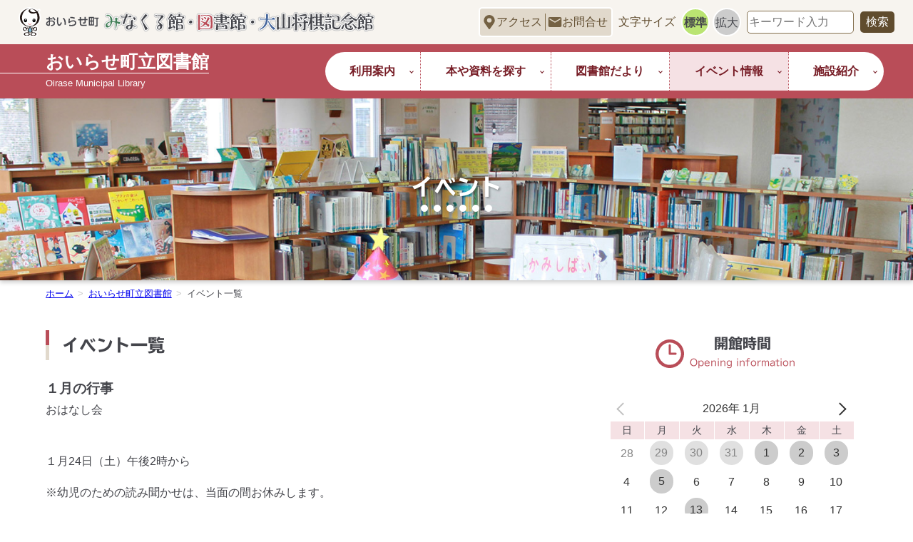

--- FILE ---
content_type: text/html; charset=UTF-8
request_url: https://momo-oirase.jp/library/event/
body_size: 9076
content:
<!doctype html>
<html lang="ja">
<head>
<!-- Google tag (gtag.js) -->
<script async src="https://www.googletagmanager.com/gtag/js?id=G-CY1655P5ZQ"></script>
<script>
  window.dataLayer = window.dataLayer || [];
  function gtag(){dataLayer.push(arguments);}
  gtag('js', new Date());

  gtag('config', 'G-CY1655P5ZQ');
  gtag('config', 'UA-162466792-1');
</script>

<meta charset="UTF-8" />
<meta name="viewport" content="width=device-width, initial-scale=1" />
<meta http-equiv="x-ua-compatible" content="ie=edge">
<meta name="format-detection" content="telephome=no">
<title>イベント一覧 | おいらせ町みなくる館・図書館・大山将棋記念館</title>
<meta name="description" content="おいらせ町立図書館のイベント一覧です。" />
<link rel="icon" href="https://momo-oirase.jp/manage/wp-content/themes/oirase/img/favicon.ico">
<link rel="apple-touch-icon" href="https://momo-oirase.jp/manage/wp-content/themes/oirase/img/icon.png">
    
<meta name='robots' content='max-image-preview:large' />
	<style>img:is([sizes="auto" i], [sizes^="auto," i]) { contain-intrinsic-size: 3000px 1500px }</style>
	<link rel='stylesheet' id='wp-block-library-css' href='https://momo-oirase.jp/manage/wp-includes/css/dist/block-library/style.min.css?ver=505dc1bd89efd62e9189db500093cea6' type='text/css' media='all' />
<style id='classic-theme-styles-inline-css' type='text/css'>
/*! This file is auto-generated */
.wp-block-button__link{color:#fff;background-color:#32373c;border-radius:9999px;box-shadow:none;text-decoration:none;padding:calc(.667em + 2px) calc(1.333em + 2px);font-size:1.125em}.wp-block-file__button{background:#32373c;color:#fff;text-decoration:none}
</style>
<style id='xo-event-calendar-event-calendar-style-inline-css' type='text/css'>
.xo-event-calendar{font-family:Helvetica Neue,Helvetica,Hiragino Kaku Gothic ProN,Meiryo,MS PGothic,sans-serif;overflow:auto;position:relative}.xo-event-calendar td,.xo-event-calendar th{padding:0!important}.xo-event-calendar .calendar:nth-child(n+2) .month-next,.xo-event-calendar .calendar:nth-child(n+2) .month-prev{visibility:hidden}.xo-event-calendar table{background-color:transparent;border-collapse:separate;border-spacing:0;color:#333;margin:0;padding:0;table-layout:fixed;width:100%}.xo-event-calendar table caption,.xo-event-calendar table tbody,.xo-event-calendar table td,.xo-event-calendar table tfoot,.xo-event-calendar table th,.xo-event-calendar table thead,.xo-event-calendar table tr{background:transparent;border:0;margin:0;opacity:1;outline:0;padding:0;vertical-align:baseline}.xo-event-calendar table table tr{display:table-row}.xo-event-calendar table table td,.xo-event-calendar table table th{display:table-cell;padding:0}.xo-event-calendar table.xo-month{border:1px solid #ccc;border-right-width:0;margin:0 0 8px;padding:0}.xo-event-calendar table.xo-month td,.xo-event-calendar table.xo-month th{background-color:#fff;border:1px solid #ccc;padding:0}.xo-event-calendar table.xo-month caption{caption-side:top}.xo-event-calendar table.xo-month .month-header{display:flex;flex-flow:wrap;justify-content:center;margin:4px 0}.xo-event-calendar table.xo-month .month-header>span{flex-grow:1;text-align:center}.xo-event-calendar table.xo-month button{background-color:transparent;border:0;box-shadow:none;color:#333;cursor:pointer;margin:0;overflow:hidden;padding:0;text-shadow:none;width:38px}.xo-event-calendar table.xo-month button[disabled]{cursor:default;opacity:.3}.xo-event-calendar table.xo-month button>span{text-align:center;vertical-align:middle}.xo-event-calendar table.xo-month button span.nav-prev{border-bottom:2px solid #333;border-left:2px solid #333;display:inline-block;font-size:0;height:13px;transform:rotate(45deg);width:13px}.xo-event-calendar table.xo-month button span.nav-next{border-right:2px solid #333;border-top:2px solid #333;display:inline-block;font-size:0;height:13px;transform:rotate(45deg);width:13px}.xo-event-calendar table.xo-month button:hover span.nav-next,.xo-event-calendar table.xo-month button:hover span.nav-prev{border-width:3px}.xo-event-calendar table.xo-month>thead th{border-width:0 1px 0 0;color:#333;font-size:.9em;font-weight:700;padding:1px 0;text-align:center}.xo-event-calendar table.xo-month>thead th.sunday{color:#d00}.xo-event-calendar table.xo-month>thead th.saturday{color:#00d}.xo-event-calendar table.xo-month .month-week{border:0;overflow:hidden;padding:0;position:relative;width:100%}.xo-event-calendar table.xo-month .month-week table{border:0;margin:0;padding:0}.xo-event-calendar table.xo-month .month-dayname{border-width:1px 0 0 1px;bottom:0;left:0;position:absolute;right:0;top:0}.xo-event-calendar table.xo-month .month-dayname td{border-width:1px 1px 0 0;padding:0}.xo-event-calendar table.xo-month .month-dayname td div{border-width:1px 1px 0 0;font-size:100%;height:1000px;line-height:1.2em;padding:4px;text-align:right}.xo-event-calendar table.xo-month .month-dayname td div.other-month{opacity:.6}.xo-event-calendar table.xo-month .month-dayname td div.today{color:#00d;font-weight:700}.xo-event-calendar table.xo-month .month-dayname-space{height:1.5em;position:relative;top:0}.xo-event-calendar table.xo-month .month-event{background-color:transparent;position:relative;top:0}.xo-event-calendar table.xo-month .month-event td{background-color:transparent;border-width:0 1px 0 0;padding:0 1px 2px}.xo-event-calendar table.xo-month .month-event-space{background-color:transparent;height:1.5em}.xo-event-calendar table.xo-month .month-event-space td{border-width:0 1px 0 0}.xo-event-calendar table.xo-month .month-event tr,.xo-event-calendar table.xo-month .month-event-space tr{background-color:transparent}.xo-event-calendar table.xo-month .month-event-title{background-color:#ccc;border-radius:3px;color:#666;display:block;font-size:.8em;margin:1px;overflow:hidden;padding:0 4px;text-align:left;white-space:nowrap}.xo-event-calendar p.holiday-title{font-size:90%;margin:0;padding:2px 0;vertical-align:middle}.xo-event-calendar p.holiday-title span{border:1px solid #ccc;margin:0 6px 0 0;padding:0 0 0 18px}.xo-event-calendar .loading-animation{left:50%;margin:-20px 0 0 -20px;position:absolute;top:50%}@media(min-width:600px){.xo-event-calendar .calendars.columns-2{-moz-column-gap:15px;column-gap:15px;display:grid;grid-template-columns:repeat(2,1fr);row-gap:5px}.xo-event-calendar .calendars.columns-2 .month-next,.xo-event-calendar .calendars.columns-2 .month-prev{visibility:hidden}.xo-event-calendar .calendars.columns-2 .calendar:first-child .month-prev,.xo-event-calendar .calendars.columns-2 .calendar:nth-child(2) .month-next{visibility:visible}.xo-event-calendar .calendars.columns-3{-moz-column-gap:15px;column-gap:15px;display:grid;grid-template-columns:repeat(3,1fr);row-gap:5px}.xo-event-calendar .calendars.columns-3 .month-next,.xo-event-calendar .calendars.columns-3 .month-prev{visibility:hidden}.xo-event-calendar .calendars.columns-3 .calendar:first-child .month-prev,.xo-event-calendar .calendars.columns-3 .calendar:nth-child(3) .month-next{visibility:visible}.xo-event-calendar .calendars.columns-4{-moz-column-gap:15px;column-gap:15px;display:grid;grid-template-columns:repeat(4,1fr);row-gap:5px}.xo-event-calendar .calendars.columns-4 .month-next,.xo-event-calendar .calendars.columns-4 .month-prev{visibility:hidden}.xo-event-calendar .calendars.columns-4 .calendar:first-child .month-prev,.xo-event-calendar .calendars.columns-4 .calendar:nth-child(4) .month-next{visibility:visible}}.xo-event-calendar.xo-calendar-loading .xo-months{opacity:.5}.xo-event-calendar.xo-calendar-loading .loading-animation{animation:loadingCircRot .8s linear infinite;border:5px solid rgba(0,0,0,.2);border-radius:50%;border-top-color:#4285f4;height:40px;width:40px}@keyframes loadingCircRot{0%{transform:rotate(0deg)}to{transform:rotate(359deg)}}.xo-event-calendar.is-style-legacy table.xo-month .month-header>span{font-size:120%;line-height:28px}.xo-event-calendar.is-style-regular table.xo-month button:not(:hover):not(:active):not(.has-background){background-color:transparent;color:#333}.xo-event-calendar.is-style-regular table.xo-month button>span{text-align:center;vertical-align:middle}.xo-event-calendar.is-style-regular table.xo-month button>span:not(.dashicons){font-size:2em;overflow:hidden;text-indent:100%;white-space:nowrap}.xo-event-calendar.is-style-regular table.xo-month .month-next,.xo-event-calendar.is-style-regular table.xo-month .month-prev{height:2em;width:2em}.xo-event-calendar.is-style-regular table.xo-month .month-header{align-items:center;display:flex;justify-content:center;padding:.2em 0}.xo-event-calendar.is-style-regular table.xo-month .month-header .calendar-caption{flex-grow:1}.xo-event-calendar.is-style-regular table.xo-month .month-header>span{font-size:1.1em}.xo-event-calendar.is-style-regular table.xo-month>thead th{background:#fafafa;font-size:.8em}.xo-event-calendar.is-style-regular table.xo-month .month-dayname td div{font-size:1em;padding:.2em}.xo-event-calendar.is-style-regular table.xo-month .month-dayname td div.today{color:#339;font-weight:700}.xo-event-calendar.is-style-regular .holiday-titles{display:inline-flex;flex-wrap:wrap;gap:.25em 1em}.xo-event-calendar.is-style-regular p.holiday-title{font-size:.875em;margin:0 0 .5em}.xo-event-calendar.is-style-regular p.holiday-title span{margin:0 .25em 0 0;padding:0 0 0 1.25em}

</style>
<style id='xo-event-calendar-simple-calendar-style-inline-css' type='text/css'>
.xo-simple-calendar{box-sizing:border-box;font-family:Helvetica Neue,Helvetica,Hiragino Kaku Gothic ProN,Meiryo,MS PGothic,sans-serif;margin:0;padding:0;position:relative}.xo-simple-calendar td,.xo-simple-calendar th{padding:0!important}.xo-simple-calendar .calendar:nth-child(n+2) .month-next,.xo-simple-calendar .calendar:nth-child(n+2) .month-prev{visibility:hidden}.xo-simple-calendar .calendar table.month{border:0;border-collapse:separate;border-spacing:1px;box-sizing:border-box;margin:0 0 .5em;min-width:auto;outline:0;padding:0;table-layout:fixed;width:100%}.xo-simple-calendar .calendar table.month caption,.xo-simple-calendar .calendar table.month tbody,.xo-simple-calendar .calendar table.month td,.xo-simple-calendar .calendar table.month tfoot,.xo-simple-calendar .calendar table.month th,.xo-simple-calendar .calendar table.month thead,.xo-simple-calendar .calendar table.month tr{background:transparent;border:0;margin:0;opacity:1;outline:0;padding:0;vertical-align:baseline}.xo-simple-calendar .calendar table.month caption{caption-side:top;font-size:1.1em}.xo-simple-calendar .calendar table.month .month-header{align-items:center;display:flex;justify-content:center;width:100%}.xo-simple-calendar .calendar table.month .month-header .month-title{flex-grow:1;font-size:1em;font-weight:400;letter-spacing:.1em;line-height:1em;padding:0;text-align:center}.xo-simple-calendar .calendar table.month .month-header button{background:none;background-color:transparent;border:0;font-size:1.4em;line-height:1.4em;margin:0;outline-offset:0;padding:0;width:1.4em}.xo-simple-calendar .calendar table.month .month-header button:not(:hover):not(:active):not(.has-background){background-color:transparent}.xo-simple-calendar .calendar table.month .month-header button:hover{opacity:.6}.xo-simple-calendar .calendar table.month .month-header button:disabled{cursor:auto;opacity:.3}.xo-simple-calendar .calendar table.month .month-header .month-next,.xo-simple-calendar .calendar table.month .month-header .month-prev{background-color:transparent;color:#333;cursor:pointer}.xo-simple-calendar .calendar table.month tr{background:transparent;border:0;outline:0}.xo-simple-calendar .calendar table.month td,.xo-simple-calendar .calendar table.month th{background:transparent;border:0;outline:0;text-align:center;vertical-align:middle;word-break:normal}.xo-simple-calendar .calendar table.month th{font-size:.8em;font-weight:700}.xo-simple-calendar .calendar table.month td{font-size:1em;font-weight:400}.xo-simple-calendar .calendar table.month .day.holiday{color:#333}.xo-simple-calendar .calendar table.month .day.other{opacity:.3}.xo-simple-calendar .calendar table.month .day>span{box-sizing:border-box;display:inline-block;padding:.2em;width:100%}.xo-simple-calendar .calendar table.month th>span{color:#333}.xo-simple-calendar .calendar table.month .day.sun>span,.xo-simple-calendar .calendar table.month th.sun>span{color:#ec0220}.xo-simple-calendar .calendar table.month .day.sat>span,.xo-simple-calendar .calendar table.month th.sat>span{color:#0069de}.xo-simple-calendar .calendars-footer{margin:.5em;padding:0}.xo-simple-calendar .calendars-footer ul.holiday-titles{border:0;display:inline-flex;flex-wrap:wrap;gap:.25em 1em;margin:0;outline:0;padding:0}.xo-simple-calendar .calendars-footer ul.holiday-titles li{border:0;list-style:none;margin:0;outline:0;padding:0}.xo-simple-calendar .calendars-footer ul.holiday-titles li:after,.xo-simple-calendar .calendars-footer ul.holiday-titles li:before{content:none}.xo-simple-calendar .calendars-footer ul.holiday-titles .mark{border-radius:50%;display:inline-block;height:1.2em;vertical-align:middle;width:1.2em}.xo-simple-calendar .calendars-footer ul.holiday-titles .title{font-size:.7em;vertical-align:middle}@media(min-width:600px){.xo-simple-calendar .calendars.columns-2{-moz-column-gap:15px;column-gap:15px;display:grid;grid-template-columns:repeat(2,1fr);row-gap:5px}.xo-simple-calendar .calendars.columns-2 .month-next,.xo-simple-calendar .calendars.columns-2 .month-prev{visibility:hidden}.xo-simple-calendar .calendars.columns-2 .calendar:first-child .month-prev,.xo-simple-calendar .calendars.columns-2 .calendar:nth-child(2) .month-next{visibility:visible}.xo-simple-calendar .calendars.columns-3{-moz-column-gap:15px;column-gap:15px;display:grid;grid-template-columns:repeat(3,1fr);row-gap:5px}.xo-simple-calendar .calendars.columns-3 .month-next,.xo-simple-calendar .calendars.columns-3 .month-prev{visibility:hidden}.xo-simple-calendar .calendars.columns-3 .calendar:first-child .month-prev,.xo-simple-calendar .calendars.columns-3 .calendar:nth-child(3) .month-next{visibility:visible}.xo-simple-calendar .calendars.columns-4{-moz-column-gap:15px;column-gap:15px;display:grid;grid-template-columns:repeat(4,1fr);row-gap:5px}.xo-simple-calendar .calendars.columns-4 .month-next,.xo-simple-calendar .calendars.columns-4 .month-prev{visibility:hidden}.xo-simple-calendar .calendars.columns-4 .calendar:first-child .month-prev,.xo-simple-calendar .calendars.columns-4 .calendar:nth-child(4) .month-next{visibility:visible}}.xo-simple-calendar .calendar-loading-animation{left:50%;margin:-20px 0 0 -20px;position:absolute;top:50%}.xo-simple-calendar.xo-calendar-loading .calendars{opacity:.3}.xo-simple-calendar.xo-calendar-loading .calendar-loading-animation{animation:SimpleCalendarLoadingCircRot .8s linear infinite;border:5px solid rgba(0,0,0,.2);border-radius:50%;border-top-color:#4285f4;height:40px;width:40px}@keyframes SimpleCalendarLoadingCircRot{0%{transform:rotate(0deg)}to{transform:rotate(359deg)}}.xo-simple-calendar.is-style-regular table.month{border-collapse:collapse;border-spacing:0}.xo-simple-calendar.is-style-regular table.month tr{border:0}.xo-simple-calendar.is-style-regular table.month .day>span{border-radius:50%;line-height:2em;padding:.1em;width:2.2em}.xo-simple-calendar.is-style-frame table.month{background:transparent;border-collapse:collapse;border-spacing:0}.xo-simple-calendar.is-style-frame table.month thead tr{background:#eee}.xo-simple-calendar.is-style-frame table.month tbody tr{background:#fff}.xo-simple-calendar.is-style-frame table.month td,.xo-simple-calendar.is-style-frame table.month th{border:1px solid #ccc}.xo-simple-calendar.is-style-frame .calendars-footer{margin:8px 0}.xo-simple-calendar.is-style-frame .calendars-footer ul.holiday-titles .mark{border:1px solid #ccc;border-radius:0}

</style>
<style id='global-styles-inline-css' type='text/css'>
:root{--wp--preset--aspect-ratio--square: 1;--wp--preset--aspect-ratio--4-3: 4/3;--wp--preset--aspect-ratio--3-4: 3/4;--wp--preset--aspect-ratio--3-2: 3/2;--wp--preset--aspect-ratio--2-3: 2/3;--wp--preset--aspect-ratio--16-9: 16/9;--wp--preset--aspect-ratio--9-16: 9/16;--wp--preset--color--black: #000000;--wp--preset--color--cyan-bluish-gray: #abb8c3;--wp--preset--color--white: #ffffff;--wp--preset--color--pale-pink: #f78da7;--wp--preset--color--vivid-red: #cf2e2e;--wp--preset--color--luminous-vivid-orange: #ff6900;--wp--preset--color--luminous-vivid-amber: #fcb900;--wp--preset--color--light-green-cyan: #7bdcb5;--wp--preset--color--vivid-green-cyan: #00d084;--wp--preset--color--pale-cyan-blue: #8ed1fc;--wp--preset--color--vivid-cyan-blue: #0693e3;--wp--preset--color--vivid-purple: #9b51e0;--wp--preset--gradient--vivid-cyan-blue-to-vivid-purple: linear-gradient(135deg,rgba(6,147,227,1) 0%,rgb(155,81,224) 100%);--wp--preset--gradient--light-green-cyan-to-vivid-green-cyan: linear-gradient(135deg,rgb(122,220,180) 0%,rgb(0,208,130) 100%);--wp--preset--gradient--luminous-vivid-amber-to-luminous-vivid-orange: linear-gradient(135deg,rgba(252,185,0,1) 0%,rgba(255,105,0,1) 100%);--wp--preset--gradient--luminous-vivid-orange-to-vivid-red: linear-gradient(135deg,rgba(255,105,0,1) 0%,rgb(207,46,46) 100%);--wp--preset--gradient--very-light-gray-to-cyan-bluish-gray: linear-gradient(135deg,rgb(238,238,238) 0%,rgb(169,184,195) 100%);--wp--preset--gradient--cool-to-warm-spectrum: linear-gradient(135deg,rgb(74,234,220) 0%,rgb(151,120,209) 20%,rgb(207,42,186) 40%,rgb(238,44,130) 60%,rgb(251,105,98) 80%,rgb(254,248,76) 100%);--wp--preset--gradient--blush-light-purple: linear-gradient(135deg,rgb(255,206,236) 0%,rgb(152,150,240) 100%);--wp--preset--gradient--blush-bordeaux: linear-gradient(135deg,rgb(254,205,165) 0%,rgb(254,45,45) 50%,rgb(107,0,62) 100%);--wp--preset--gradient--luminous-dusk: linear-gradient(135deg,rgb(255,203,112) 0%,rgb(199,81,192) 50%,rgb(65,88,208) 100%);--wp--preset--gradient--pale-ocean: linear-gradient(135deg,rgb(255,245,203) 0%,rgb(182,227,212) 50%,rgb(51,167,181) 100%);--wp--preset--gradient--electric-grass: linear-gradient(135deg,rgb(202,248,128) 0%,rgb(113,206,126) 100%);--wp--preset--gradient--midnight: linear-gradient(135deg,rgb(2,3,129) 0%,rgb(40,116,252) 100%);--wp--preset--font-size--small: 13px;--wp--preset--font-size--medium: 20px;--wp--preset--font-size--large: 36px;--wp--preset--font-size--x-large: 42px;--wp--preset--spacing--20: 0.44rem;--wp--preset--spacing--30: 0.67rem;--wp--preset--spacing--40: 1rem;--wp--preset--spacing--50: 1.5rem;--wp--preset--spacing--60: 2.25rem;--wp--preset--spacing--70: 3.38rem;--wp--preset--spacing--80: 5.06rem;--wp--preset--shadow--natural: 6px 6px 9px rgba(0, 0, 0, 0.2);--wp--preset--shadow--deep: 12px 12px 50px rgba(0, 0, 0, 0.4);--wp--preset--shadow--sharp: 6px 6px 0px rgba(0, 0, 0, 0.2);--wp--preset--shadow--outlined: 6px 6px 0px -3px rgba(255, 255, 255, 1), 6px 6px rgba(0, 0, 0, 1);--wp--preset--shadow--crisp: 6px 6px 0px rgba(0, 0, 0, 1);}:where(.is-layout-flex){gap: 0.5em;}:where(.is-layout-grid){gap: 0.5em;}body .is-layout-flex{display: flex;}.is-layout-flex{flex-wrap: wrap;align-items: center;}.is-layout-flex > :is(*, div){margin: 0;}body .is-layout-grid{display: grid;}.is-layout-grid > :is(*, div){margin: 0;}:where(.wp-block-columns.is-layout-flex){gap: 2em;}:where(.wp-block-columns.is-layout-grid){gap: 2em;}:where(.wp-block-post-template.is-layout-flex){gap: 1.25em;}:where(.wp-block-post-template.is-layout-grid){gap: 1.25em;}.has-black-color{color: var(--wp--preset--color--black) !important;}.has-cyan-bluish-gray-color{color: var(--wp--preset--color--cyan-bluish-gray) !important;}.has-white-color{color: var(--wp--preset--color--white) !important;}.has-pale-pink-color{color: var(--wp--preset--color--pale-pink) !important;}.has-vivid-red-color{color: var(--wp--preset--color--vivid-red) !important;}.has-luminous-vivid-orange-color{color: var(--wp--preset--color--luminous-vivid-orange) !important;}.has-luminous-vivid-amber-color{color: var(--wp--preset--color--luminous-vivid-amber) !important;}.has-light-green-cyan-color{color: var(--wp--preset--color--light-green-cyan) !important;}.has-vivid-green-cyan-color{color: var(--wp--preset--color--vivid-green-cyan) !important;}.has-pale-cyan-blue-color{color: var(--wp--preset--color--pale-cyan-blue) !important;}.has-vivid-cyan-blue-color{color: var(--wp--preset--color--vivid-cyan-blue) !important;}.has-vivid-purple-color{color: var(--wp--preset--color--vivid-purple) !important;}.has-black-background-color{background-color: var(--wp--preset--color--black) !important;}.has-cyan-bluish-gray-background-color{background-color: var(--wp--preset--color--cyan-bluish-gray) !important;}.has-white-background-color{background-color: var(--wp--preset--color--white) !important;}.has-pale-pink-background-color{background-color: var(--wp--preset--color--pale-pink) !important;}.has-vivid-red-background-color{background-color: var(--wp--preset--color--vivid-red) !important;}.has-luminous-vivid-orange-background-color{background-color: var(--wp--preset--color--luminous-vivid-orange) !important;}.has-luminous-vivid-amber-background-color{background-color: var(--wp--preset--color--luminous-vivid-amber) !important;}.has-light-green-cyan-background-color{background-color: var(--wp--preset--color--light-green-cyan) !important;}.has-vivid-green-cyan-background-color{background-color: var(--wp--preset--color--vivid-green-cyan) !important;}.has-pale-cyan-blue-background-color{background-color: var(--wp--preset--color--pale-cyan-blue) !important;}.has-vivid-cyan-blue-background-color{background-color: var(--wp--preset--color--vivid-cyan-blue) !important;}.has-vivid-purple-background-color{background-color: var(--wp--preset--color--vivid-purple) !important;}.has-black-border-color{border-color: var(--wp--preset--color--black) !important;}.has-cyan-bluish-gray-border-color{border-color: var(--wp--preset--color--cyan-bluish-gray) !important;}.has-white-border-color{border-color: var(--wp--preset--color--white) !important;}.has-pale-pink-border-color{border-color: var(--wp--preset--color--pale-pink) !important;}.has-vivid-red-border-color{border-color: var(--wp--preset--color--vivid-red) !important;}.has-luminous-vivid-orange-border-color{border-color: var(--wp--preset--color--luminous-vivid-orange) !important;}.has-luminous-vivid-amber-border-color{border-color: var(--wp--preset--color--luminous-vivid-amber) !important;}.has-light-green-cyan-border-color{border-color: var(--wp--preset--color--light-green-cyan) !important;}.has-vivid-green-cyan-border-color{border-color: var(--wp--preset--color--vivid-green-cyan) !important;}.has-pale-cyan-blue-border-color{border-color: var(--wp--preset--color--pale-cyan-blue) !important;}.has-vivid-cyan-blue-border-color{border-color: var(--wp--preset--color--vivid-cyan-blue) !important;}.has-vivid-purple-border-color{border-color: var(--wp--preset--color--vivid-purple) !important;}.has-vivid-cyan-blue-to-vivid-purple-gradient-background{background: var(--wp--preset--gradient--vivid-cyan-blue-to-vivid-purple) !important;}.has-light-green-cyan-to-vivid-green-cyan-gradient-background{background: var(--wp--preset--gradient--light-green-cyan-to-vivid-green-cyan) !important;}.has-luminous-vivid-amber-to-luminous-vivid-orange-gradient-background{background: var(--wp--preset--gradient--luminous-vivid-amber-to-luminous-vivid-orange) !important;}.has-luminous-vivid-orange-to-vivid-red-gradient-background{background: var(--wp--preset--gradient--luminous-vivid-orange-to-vivid-red) !important;}.has-very-light-gray-to-cyan-bluish-gray-gradient-background{background: var(--wp--preset--gradient--very-light-gray-to-cyan-bluish-gray) !important;}.has-cool-to-warm-spectrum-gradient-background{background: var(--wp--preset--gradient--cool-to-warm-spectrum) !important;}.has-blush-light-purple-gradient-background{background: var(--wp--preset--gradient--blush-light-purple) !important;}.has-blush-bordeaux-gradient-background{background: var(--wp--preset--gradient--blush-bordeaux) !important;}.has-luminous-dusk-gradient-background{background: var(--wp--preset--gradient--luminous-dusk) !important;}.has-pale-ocean-gradient-background{background: var(--wp--preset--gradient--pale-ocean) !important;}.has-electric-grass-gradient-background{background: var(--wp--preset--gradient--electric-grass) !important;}.has-midnight-gradient-background{background: var(--wp--preset--gradient--midnight) !important;}.has-small-font-size{font-size: var(--wp--preset--font-size--small) !important;}.has-medium-font-size{font-size: var(--wp--preset--font-size--medium) !important;}.has-large-font-size{font-size: var(--wp--preset--font-size--large) !important;}.has-x-large-font-size{font-size: var(--wp--preset--font-size--x-large) !important;}
:where(.wp-block-post-template.is-layout-flex){gap: 1.25em;}:where(.wp-block-post-template.is-layout-grid){gap: 1.25em;}
:where(.wp-block-columns.is-layout-flex){gap: 2em;}:where(.wp-block-columns.is-layout-grid){gap: 2em;}
:root :where(.wp-block-pullquote){font-size: 1.5em;line-height: 1.6;}
</style>
<link rel='stylesheet' id='xo-event-calendar-css' href='https://momo-oirase.jp/manage/wp-content/plugins/xo-event-calendar/css/xo-event-calendar.css?ver=3.2.10' type='text/css' media='all' />
<link rel='stylesheet' id='main-css' href='https://momo-oirase.jp/manage/wp-content/themes/oirase/css/main.css?ver=1' type='text/css' media='all' />
<script type="text/javascript" src="https://momo-oirase.jp/manage/wp-content/themes/oirase/js/jquery-3.4.1.min.js?ver=505dc1bd89efd62e9189db500093cea6" id="jquery-js"></script>
<script type="text/javascript" src="https://momo-oirase.jp/manage/wp-content/themes/oirase/js/jquery.cookie.js?ver=505dc1bd89efd62e9189db500093cea6" id="cookie-js"></script>
<script type="text/javascript" defer src="https://momo-oirase.jp/manage/wp-content/themes/oirase/js/common.js?ver=1"></script>
<script type="text/javascript" src="//webfonts.xserver.jp/js/xserver.js?ver=1.1" id="webfont-js"></script>
<script type="text/javascript" defer src="https://momo-oirase.jp/manage/wp-content/themes/oirase/js/contentpage.js?ver=1"></script>
<link rel="https://api.w.org/" href="https://momo-oirase.jp/wp-json/" /><link rel="alternate" title="JSON" type="application/json" href="https://momo-oirase.jp/wp-json/wp/v2/pages/41" /><link rel="canonical" href="https://momo-oirase.jp/library/event/" />
<link rel='shortlink' href='https://momo-oirase.jp/?p=41' />
<link rel="alternate" title="oEmbed (JSON)" type="application/json+oembed" href="https://momo-oirase.jp/wp-json/oembed/1.0/embed?url=https%3A%2F%2Fmomo-oirase.jp%2Flibrary%2Fevent%2F" />
<link rel="alternate" title="oEmbed (XML)" type="text/xml+oembed" href="https://momo-oirase.jp/wp-json/oembed/1.0/embed?url=https%3A%2F%2Fmomo-oirase.jp%2Flibrary%2Fevent%2F&#038;format=xml" />
<style type="text/css">.broken_link, a.broken_link {
	text-decoration: line-through;
}</style></head>
    <body class="preload library">
    <div id="fb-root"></div>
<script async defer crossorigin="anonymous" src="https://connect.facebook.net/ja_JP/sdk.js#xfbml=1&version=v14.0" nonce="D8dKMZnu"></script>
<header class="site-header" id="masthead">
    <div class="top-bar">
        <div class="site-header-wrap">
            <div class="site-header-logo">
                                <p class="pc"><a href="https://momo-oirase.jp/"><img src="https://momo-oirase.jp/manage/wp-content/themes/oirase/img/logo.svg" alt="おいらせ町みなくる館・図書館・大山将棋記念館"></a></p>
                <p class="sp"><a href="https://momo-oirase.jp/"><img src="https://momo-oirase.jp/manage/wp-content/themes/oirase/img/logo-mobile.svg" alt="おいらせ町みなくる館・図書館・大山将棋記念館"></a></p>
                            </div>
            <div class="support-navi">
                    <ul class="support-navi-contact">
                        <li class="access"><a href="https://momo-oirase.jp/access">アクセス</a></li>
                        <li class="contact"><a href="https://momo-oirase.jp/contact">お問合せ</a></li>
                    </ul>
                <div class="font-size">
                    <p>文字サイズ</p>
                    <ul class="font-size-change">
                        <li id="nomal" class="current">標準</li>
                        <li id="large">拡大</li>
                    </ul>
                </div>
                <div class="site-search">
                    <p class="search-open" tabindex="0">サイト内検索</p>
                    <div class="search-box">
                    <form role="search" method="get" id="searchform" action="https://momo-oirase.jp/" >
<input type="text" value="" name="s" class="s" placeholder="キーワード入力" />
<input type="submit" class="searchsubmit" value="検索" />
</form>                    </div>
                </div>
            </div>
        </div>
    </div>
    <div class="modal">
        <div class="modal-bg modal-close"></div>
        <div class="search-box">
        <p class="search-label">サイト内検索</p>
        <p>キーワードを入力して検索ボタンを押してください。</p>
        <form role="search" method="get" id="searchform" action="https://momo-oirase.jp/" >
<input type="text" value="" name="s" class="s" placeholder="キーワード入力" />
<input type="submit" class="searchsubmit" value="検索" />
</form>        <a class="modal-close close-btn" href="">&#215;</a>
        </div>
    </div>
</header>
    <div class="facility-header">
    <div class="wrap">
        <div class="facility-name">
                                <p><a href="https://momo-oirase.jp/library"><span class="lang-jp">おいらせ町立図書館</span><span class="lang-en">Oirase Municipal Library</span></a></p>
                    <div class="menu-toggle">メニュー</div>
        </div>
        <nav class="facility-menu">
            <ul class="facility-menu-list">
                            
                <li class="parent"><span class="menu-parent">利用案内</span>
                    <ul class="menu-child">
                        <li><a href="https://momo-oirase.jp/library/borrow/">本を借りるとき</a></li>
                        <li><a href="https://momo-oirase.jp/library/how-to-use/">本の貸出・返却</a></li>
                        <li><a href="https://momo-oirase.jp/library/mutually/">相互利用のご案内</a></li>
                    </ul>
                </li>
                <li class="parent"><span class="menu-parent">本や資料を探す</span>
                    <ul class="menu-child">
                        <li><a href="https://momo-oirase.jp/library/search/">本や資料を探す</a></li>
                        <li><a href="https://web.d-library.jp/oirase/" target="_blank">おいらせ町電子図書館</a></li>
                    </ul>
                </li>
                <li class="parent"><span class="menu-parent">図書館だより</span>
                    <ul class="menu-child">
                        <li><a href="https://momo-oirase.jp/library/new-arrival/">新着図書</a></li>
                        <li><a href="https://momo-oirase.jp/library/exhibition/">本の展示</a></li>
                        <li><a href="https://momo-oirase.jp/library/ranking/">貸出本ランキング</a></li>
                    </ul>
                </li>
                <li class="parent"><span class="menu-parent current">イベント情報</span>
                    <ul class="menu-child">
                        <li><a href="https://momo-oirase.jp/library/monthly-pass-event/">定期イベント</a></li>
                        <li><a href="https://momo-oirase.jp/library/event/" class="current">イベント一覧</a></li>
                    </ul>
                </li>
                <li class="parent"><span class="menu-parent">施設紹介</span>
                    <ul class="menu-child">
                        <li><a href="https://momo-oirase.jp/library/about/">施設概要</a></li>
                        <li><a href="https://momo-oirase.jp/library/floor-guide/">フロアガイド</a></li>
                    </ul>
                </li>
        
                        </ul>
        </nav>
    </div>
</div>
    <main class="site-contents facility">
<div class="page-title" style="background-image: url(https://momo-oirase.jp/manage/wp-content/uploads/2020/03/title-back3-1.jpg)">
    <h1>
        イベント    </h1>
</div>
<div class="breadcrumb"><div class="wrap"><ul class="breadcrumb-list"><li><a href="https://momo-oirase.jp"><span>ホーム</span></a></li><li><a href="https://momo-oirase.jp/library/"><span>おいらせ町立図書館</span></a></li><li><span>イベント一覧</span></li></ul></div></div><div class="wrap col2">
    <div class="content">
        <h2 class="title1">イベント一覧</h2>
                
<h3 class="wp-block-heading">１月の行事</h3>



<p>おはなし会</p>



<p><br>１月24日（土）午後2時から</p>



<p>※幼児のための読み聞かせは、当面の間お休みします。</p>



<p></p>
                <ul class="event-list">
                                </ul>
                    </div>
    <div class="sidebar">
        <div class="open-info">
        
    <div class="heading-time">
        <h2><span class="lang-jp">開館時間</span><span class="lang-en">Opening information</span></h2>
    </div>
    <div class="open-info-wrap">
        <div class="open-calendar">                        <div id="xo_event_calendar-3-calendar" class="xo-event-calendar"><div class="calendars xo-months"><div class="calendar xo-month-wrap"><table class="xo-month"><caption><div class="month-header"><button type="button" class="month-prev" disabled="disabled"><span class="nav-prev">PREV</span></button><span class="calendar-caption">2026年 1月</span><button type="button" class="month-next" onclick="this.disabled = true; xo_event_calendar_month(this,'2026-2',0,'','library',0,3,0,1,1,'',1,1,'2026-1'); return false;"><span class="nav-next">NEXT</span></button></div></caption><thead><tr><th class="sunday">日</th><th class="monday">月</th><th class="tuesday">火</th><th class="wednesday">水</th><th class="thursday">木</th><th class="friday">金</th><th class="saturday">土</th></tr></thead><tbody><tr><td colspan="7" class="month-week"><table class="month-dayname"><tbody><tr class="dayname"><td><div class="other-month">28</div></td><td><div class="other-month holiday-library" style="background-color:">29</div></td><td><div class="other-month holiday-library" style="background-color:">30</div></td><td><div class="other-month holiday-library" style="background-color:">31</div></td><td><div class="holiday-library" style="background-color:">1</div></td><td><div class="holiday-library" style="background-color:">2</div></td><td><div class="holiday-library" style="background-color:">3</div></td></tr></tbody></table><div class="month-dayname-space"></div><table class="month-event-space"><tbody><tr><td><div></div></td><td><div></div></td><td><div></div></td><td><div></div></td><td><div></div></td><td><div></div></td><td><div></div></td></tr></tbody></table></td></tr><tr><td colspan="7" class="month-week"><table class="month-dayname"><tbody><tr class="dayname"><td><div>4</div></td><td><div class="holiday-library" style="background-color:">5</div></td><td><div>6</div></td><td><div>7</div></td><td><div>8</div></td><td><div>9</div></td><td><div>10</div></td></tr></tbody></table><div class="month-dayname-space"></div><table class="month-event-space"><tbody><tr><td><div></div></td><td><div></div></td><td><div></div></td><td><div></div></td><td><div></div></td><td><div></div></td><td><div></div></td></tr></tbody></table></td></tr><tr><td colspan="7" class="month-week"><table class="month-dayname"><tbody><tr class="dayname"><td><div>11</div></td><td><div>12</div></td><td><div class="holiday-library" style="background-color:">13</div></td><td><div>14</div></td><td><div>15</div></td><td><div>16</div></td><td><div>17</div></td></tr></tbody></table><div class="month-dayname-space"></div><table class="month-event-space"><tbody><tr><td><div></div></td><td><div></div></td><td><div></div></td><td><div></div></td><td><div></div></td><td><div></div></td><td><div></div></td></tr></tbody></table></td></tr><tr><td colspan="7" class="month-week"><table class="month-dayname"><tbody><tr class="dayname"><td><div>18</div></td><td><div class="holiday-library" style="background-color:">19</div></td><td><div>20</div></td><td><div>21</div></td><td><div>22</div></td><td><div>23</div></td><td><div class="today">24</div></td></tr></tbody></table><div class="month-dayname-space"></div><table class="month-event-space"><tbody><tr><td><div></div></td><td><div></div></td><td><div></div></td><td><div></div></td><td><div></div></td><td><div></div></td><td><div></div></td></tr></tbody></table></td></tr><tr><td colspan="7" class="month-week"><table class="month-dayname"><tbody><tr class="dayname"><td><div>25</div></td><td><div class="holiday-library" style="background-color:">26</div></td><td><div>27</div></td><td><div>28</div></td><td><div>29</div></td><td><div>30</div></td><td><div>31</div></td></tr></tbody></table><div class="month-dayname-space"></div><table class="month-event-space"><tbody><tr><td><div></div></td><td><div></div></td><td><div></div></td><td><div></div></td><td><div></div></td><td><div></div></td><td><div></div></td></tr></tbody></table></td></tr></tbody></table></div>
</div><div class="holiday-titles"><p class="holiday-title"><span style="background-color:"></span>図書館の休館日</p></div><div class="loading-animation"></div></div>
                        <div class="note">
                <p class="text-kome"><small>※毎週月曜日、または休館日が祝日の場合は翌日が休館日となります。</small></p>
                <p class="text-kome"><small>※休館日の本の返却は、図書館側玄関横のブックポストをご利用ください。</small></p>
            </div>
        </div>
        <div class="open-time">
            <div class="open-time-detail">
                <h3>開館時間</h3>
                                <dl>
                    <dt>[火曜日から金曜日]</dt>
                    <dd>午前9時00分から午後7時00分まで</dd>
                    <dt>[土・日曜日、祝日]</dt>
                    <dd>午前9時00分から午後5時00分まで</dd>
                </dl>
                            </div>
        </div>
    </div>
    </div>    </div>
</div>
</main>
<footer class="site-footer">
    <div class="site-footer-navi">
        <nav>
            <ul class="footer-navi"><li><a href="https://momo-oirase.jp/">HOME</a></li>
<li><a href="https://momo-oirase.jp/minakuru/">みなくる館</a></li>
<li><a href="https://momo-oirase.jp/library/">おいらせ町立図書館</a></li>
<li><a href="https://momo-oirase.jp/oyama-shogi/">大山将棋記念館</a></li>
<li><a href="https://momo-oirase.jp/access/">アクセス</a></li>
<li><a href="https://momo-oirase.jp/contact/">お問合せ</a></li>
</ul>        </nav>
    </div>
    <div class="site-footer-informatiom">
        <div class="site-footer-wrap">
            <div class="footer-informatiom">
                <p class="site-footer-name">おいらせ町みなくる館・図書館・大山将棋記念館</p>
                <div class="address">
                    <div class="address-item">
                        <p>[ みなくる館・図書館 ]<br>
                        〒039-2222 青森県上北郡おいらせ町下前田145-1<br>
                            TEL <span class="tel">0178-52-3900</span></p>
                    </div>
                    <div class="address-item">
                        <p>[ 大山将棋記念館 ]<br>
                        〒039-2222 青森県上北郡おいらせ町下前田144-1<br>
                            TEL <span class="tel">0178-52-1411</span></p>
                    </div>
                </div>
            </div>
            
            <div class="footer-banner">
                <ul class="banner-list">
                    <li><a href="https://www.town.oirase.aomori.jp/" target="_blank"><img src="https://momo-oirase.jp/manage/wp-content/themes/oirase/img/banner-oirasetown.png" alt="おいらせ町役場Webサイトへ"></a>
                    <li><a href="https://www.trc.co.jp/" target="_blank"><img src="https://momo-oirase.jp/manage/wp-content/themes/oirase/img/banner-TRC.png" alt="TRC株式会社図書館流通センター"></a></li>
                </ul>
            </div>
        </div>
    </div>
    <div class="footer-other">
        <div class="site-footer-wrap">
            <ul class="policy-navi"><li><a href="https://momo-oirase.jp/sitemap/">サイトマップ</a></li>
<li><a href="https://momo-oirase.jp/site-policy/">サイトポリシー</a></li>
<li><a rel="privacy-policy" href="https://momo-oirase.jp/privacy-policy/">プライバシーポリシー</a></li>
</ul>            <p class="copyright"><small>&copy; Oirase Town.</small></p>
        </div>
    </div>
</footer>
<script type="speculationrules">
{"prefetch":[{"source":"document","where":{"and":[{"href_matches":"\/*"},{"not":{"href_matches":["\/manage\/wp-*.php","\/manage\/wp-admin\/*","\/manage\/wp-content\/uploads\/*","\/manage\/wp-content\/*","\/manage\/wp-content\/plugins\/*","\/manage\/wp-content\/themes\/oirase\/*","\/*\\?(.+)"]}},{"not":{"selector_matches":"a[rel~=\"nofollow\"]"}},{"not":{"selector_matches":".no-prefetch, .no-prefetch a"}}]},"eagerness":"conservative"}]}
</script>
<script type="text/javascript" id="xo-event-calendar-ajax-js-extra">
/* <![CDATA[ */
var xo_event_calendar_object = {"ajax_url":"https:\/\/momo-oirase.jp\/manage\/wp-admin\/admin-ajax.php","action":"xo_event_calendar_month"};
var xo_simple_calendar_object = {"ajax_url":"https:\/\/momo-oirase.jp\/manage\/wp-admin\/admin-ajax.php","action":"xo_simple_calendar_month"};
/* ]]> */
</script>
<script type="text/javascript" src="https://momo-oirase.jp/manage/wp-content/plugins/xo-event-calendar/js/ajax.js?ver=3.2.10" id="xo-event-calendar-ajax-js"></script>
</body>
</html>


--- FILE ---
content_type: text/css
request_url: https://momo-oirase.jp/manage/wp-content/themes/oirase/css/main.css?ver=1
body_size: 10336
content:
*,*::before,*::after{box-sizing:border-box}ul[class],ol[class]{padding:0}body,h1,h2,h3,h4,ul[class],ol[class],li,figure,figcaption,blockquote,dl,dd{margin:0}p{margin:0 0 1em}html{font-size:62.5%}body{min-height:100vh;scroll-behavior:smooth;text-rendering:optimizeSpeed}ul[class],ol[class]{list-style:none}a:not([class]){text-decoration-skip-ink:auto}img{max-width:100%;height:auto}input,button,textarea,select{font:inherit}table{border-collapse:collapse;border-spacing:0}@media (prefers-reduced-motion: reduce){*{animation-duration:.01ms !important;animation-iteration-count:1 !important;transition-duration:.01ms !important;scroll-behavior:auto !important}}input[type="button"],input[type="submit"],button{-webkit-appearance:none}body{color:#44454B;font-size:1.4rem;line-height:1.75;font-family:"游ゴシック体", YuGothic, "游ゴシック", "Yu Gothic", "メイリオ", sans-serif;font-weight:500;counter-reset:number 0}@media print, screen and (min-width: 1024px){body{font-size:1.6rem}}@media print, screen and (min-width: 1440px){body{font-size:1.8rem}}.preload *{-webkit-transition:none !important;-moz-transition:none !important;-ms-transition:none !important;-o-transition:none !important;transition:none !important}@media screen and (min-width: 0\0 ) and (min-resolution: 72dpi){.selector{property:value}body{font-family:'メイリオ', Meiryo,sans-serif}}::-moz-selection{background:#F7F4EF;text-shadow:none}::selection{background:#F7F4EF;text-shadow:none}@media (min-width: 1024px){a[href^="tel:"]{pointer-events:none;color:#44454B}}p a:hover{text-decoration:none}table .nowrap{white-space:nowrap}ul.list-kome{list-style:none;margin-bottom:1em;margin-left:1.5em;padding-left:1.5em}ul.list-kome li{text-indent:-1.5em}ul.list-kome li::before{content:"※";margin-right:.5em}ul.list-indent,ol.list-indent{list-style:none;margin-left:3em}ul.list-indent li,ol.list-indent li{text-indent:-3em}p.text-kome{text-indent:-1em;margin-left:1.2em;margin-bottom:0;line-height:1.5}.text-small,small{font-size:.8em}.text-center{text-align:center}.text-right{text-align:right}.word-break{word-break:break-all}.tb,.pc{display:none}@media print, screen and (min-width: 768px){.sp{display:none}.pc{display:inherit}}.fs-large{font-size:150% !important}.fs-large .facility-list li a{font-size:2.7rem}.fs-large div[class^="heading-"] h2 .lang-jp{font-size:2.7rem}.fs-large div[class^="heading-"] h2 .lang-en{font-size:1.5rem}@media print, screen and (min-width: 768px){.fs-large div[class^="heading-"] h2 .lang-jp{font-size:3rem}.fs-large div[class^="heading-"] h2 .lang-en{font-size:1.85rem}}@media print, screen and (min-width: 1280px){.fs-large .facility-list li a{font-size:3rem}}@media print, screen and (min-width: 1440px){.fs-large div[class^="heading-"] h2 .lang-jp{font-size:3.75rem}.fs-large div[class^="heading-"] h2 .lang-en{font-size:2.25rem}.fs-large .schedule-time{font-size:2.4rem}}.wrap{width:90%;max-width:1364px;margin:0 auto;zoom:1}.wrap::after{content:"";display:block;clear:both}.wrap.col1{margin-bottom:50px}@media print, screen and (min-width: 1440px){.wrap.col1{max-width:1200px;overflow-wrap:break-word;word-wrap:break-word}}.aligncenter{display:block;margin:auto;margin-bottom:2em}@media print, screen and (max-width: 768px){.alignleft,.alignright,.aligncenter{display:block !important;margin:auto auto 2em !important;max-width:100%;height:auto}.wp-block-image .alignleft,.wp-block-image .alignright,.wp-block-image .aligncenter{display:block !important;margin:auto auto 2em !important;max-width:100%;height:auto;float:none !important;text-align:center}}@media print, screen and (min-width: 768px){.alignleft,.alignright{margin-bottom:2em}.alignleft{float:left;margin-right:2em}.wp-block-image .alignleft{float:left;margin-right:2em !important}.alignright{float:right;margin-left:2em}.wp-block-image .alignright{float:right;margin-left:2em !important}}.col2 .img{text-align:center}@media print, screen and (min-width: 1024px){.col2{display:-webkit-box;display:-ms-flexbox;display:flex;-webkit-justify-content:space-between;justify-content:space-between}.col2>div{width:47%}.col2 .img{text-align:right;margin-right:0}.facility .col2 .content{width:60%}.facility .col2 .sidebar{width:33%;margin-left:auto}.notice-all .col2 .content{width:70%}.notice-all .col2 .sidebar{width:25%;margin-left:auto}}.content,.sidebar{zoom:1}.content::after,.sidebar::after{content:"";display:block;clear:both}.site-header .site-header-wrap{padding:0 2%;max-width:1740px;margin:auto;position:relative}.site-header .top-bar{background:#F7F4EF}.site-header .top-bar .site-header-wrap{display:-webkit-box;display:-ms-flexbox;display:flex;-webkit-justify-content:space-between;justify-content:space-between}.site-header .site-header-logo{margin-bottom:0;width:72%;height:auto;padding:10px 0;line-height:0.5}.site-header .site-header-logo img{width:100%;max-width:300px}.site-header .site-header-logo h1,.site-header .site-header-logo p{margin-bottom:0}.site-header .support-navi{display:-webkit-box;display:-ms-flexbox;display:flex;-webkit-align-items:center;align-items:center}.site-header .support-navi .support-navi-contact{display:-webkit-box;display:-ms-flexbox;display:flex}.site-header .support-navi .support-navi-contact .access a,.site-header .support-navi .support-navi-contact .contact a{display:block;text-indent:100%;white-space:nowrap;overflow:hidden;width:25px;height:25px;background-repeat:no-repeat;background-position:center center;background-size:100% auto;margin-right:5px;text-decoration:none}.site-header .support-navi .support-navi-contact .access a{background-image:url("../img/icon-access.svg")}.site-header .support-navi .support-navi-contact .contact a{background-image:url("../img/icon-mail.svg")}.site-header .support-navi .font-size{display:none}.site-header .support-navi .site-search .search-open{text-indent:100%;white-space:nowrap;overflow:hidden;width:25px;height:25px;background-image:url("../img/icon-search.svg");margin-bottom:0;transition:0.5s}.site-header .support-navi .site-search .search-open.active{background-image:url("../img/icon-cross.svg")}.site-header .support-navi .site-search .search-box{display:none}.search-box form input{border-radius:5px}.search-box form input[type="text"]{border:1px solid #84704F;margin-right:5px}.search-box form input[type="submit"]{-webkit-appearance:none;background:#604C2E;color:#fff;padding-left:.5em;padding-right:.5em;border:none}.modal{display:none;height:100vh;position:fixed;top:0;width:100%;z-index:1000}.modal .modal-bg{background:rgba(0,0,0,0.8);height:100vh;position:absolute;width:100%}.modal .search-box{background:#fff;left:50%;padding:20px;position:absolute;top:50%;width:80%;transform:translate(-50%, -50%)}.modal .search-box .search-label{font-weight:700;color:#84704F;text-align:center;font-size:1.2em;text-align:center}.modal .close-btn{text-decoration:none;position:absolute;top:-1.5em;right:0;color:#fff;font-size:1.5em;font-weight:700}@media print, screen and (min-width: 480px){.site-header .site-header-logo{width:260px}.site-header .support-navi{color:#604C2E}.site-header .support-navi .support-navi-contact .access a,.site-header .support-navi .support-navi-contact .contact a{text-indent:inherit;width:auto;height:auto;background-position:3px center;background-size:20px 20px;background-color:#E1D9CC;color:#604C2E;border:2px solid #fff;padding:5px 5px 5px 23px;margin-right:0px}.site-header .support-navi .support-navi-contact .access a{border-radius:5px 0 0 5px;position:relative;border-right:none}.site-header .support-navi .support-navi-contact .access a::after{content:"";display:block;position:absolute;width:1px;height:24px;border-right:1px solid #84704F;position:absolute;top:calc(50% - 12px);right:0}.site-header .support-navi .support-navi-contact .contact a{border-radius:0 5px 5px 0;border-left:none}}@media print, screen and (min-width: 768px){.site-header .site-header-logo{width:50%;max-width:500px}.site-header .site-header-logo img{max-width:100%}.modal{text-align:center}.modal .search-box{width:50%;padding:40px 20px}}@media print, screen and (min-width: 1024px){.site-header .support-navi>div{margin-left:.5em}.site-header .support-navi .font-size{display:-webkit-box;display:-ms-flexbox;display:flex;-webkit-align-items:center;align-items:center}.site-header .support-navi .font-size p{margin-bottom:0;margin-right:.5em}.site-header .support-navi .font-size .font-size-change li{display:inline-block;cursor:pointer;width:40px;height:40px;line-height:38px;text-align:center;color:#44454B;border-radius:50%;background:#ccc;border:2px solid #fff}.site-header .support-navi .font-size .font-size-change li.current{background:#BAE472;font-weight:700}}@media print, screen and (min-width: 1280px){.site-header .support-navi .site-search .search-open{display:none}.site-header .support-navi .site-search .search-box{display:block}.site-header .support-navi .site-search .search-box form{text-align:inherit}.site-header .support-navi .site-search .search-box form input[type="text"]{width:150px}}@media print, screen and (min-width: 1440px){.site-header .site-header-logo{width:40%;max-width:663px}.site-header .support-navi .support-navi-contact .access a,.site-header .support-navi .support-navi-contact .contact a{background-image:none;position:relative;padding-left:2.5em;padding-right:1em}.site-header .support-navi .support-navi-contact .access a::before,.site-header .support-navi .support-navi-contact .contact a::before{position:absolute;top:calc(50% - 13px);margin-left:-30px}.site-header .support-navi .support-navi-contact .access a::before{content:url("../img/icon-access.svg")}.site-header .support-navi .support-navi-contact .contact a::before{content:url("../img/icon-mail.svg")}.site-header .support-navi .font-size .font-size-change li{width:45px;height:45px;line-height:43px}}.site-contents{left:0;zoom:1;display:block}.site-contents::after{content:"";display:block;clear:both}.site-footer a{text-decoration:none}.site-footer a:hover{text-decoration:underline}.site-footer .site-footer-navi{background:#44454B}.site-footer .site-footer-navi .footer-navi{display:-webkit-box;display:-ms-flexbox;display:flex;-webkit-flex-wrap:wrap;flex-wrap:wrap}.site-footer .site-footer-navi .footer-navi li{width:50%;border-bottom:1px solid #999}.site-footer .site-footer-navi .footer-navi li:nth-child(5),.site-footer .site-footer-navi .footer-navi li:nth-child(6){border-bottom:none}.site-footer .site-footer-navi .footer-navi li:nth-child(odd){border-right:1px solid #999}.site-footer .site-footer-navi .footer-navi li a{color:#fff;position:relative;padding:.5em .2em .5em 1.8em;display:block}.site-footer .site-footer-navi .footer-navi li a::before{content:"";display:block;position:absolute;top:calc(50% - 5px);left:.5em;width:8px;height:8px;border-top:2px solid #fff;border-right:2px solid #fff;-webkit-transform:rotate(45deg);transform:rotate(45deg)}.site-footer .site-footer-wrap{width:90%;max-width:1364px;margin:auto}.site-footer .site-footer-informatiom{background:#F7F4EF;padding:20px 0;border-top:10px solid #E1D9CC}.site-footer .site-footer-informatiom .site-footer-name{font-weight:700;font-size:1.8rem}.site-footer .site-footer-informatiom .address-item dd{margin-bottom:1em}.site-footer .site-footer-informatiom .address-item .tel a{color:#44454B}.site-footer .banner-list{text-align:center;display:-webkit-box;display:-ms-flexbox;display:flex;-webkit-justify-content:center;justify-content:center}.site-footer .banner-list li{padding:0 .5em}.site-footer .banner-list li a img{border:1px solid #D1BFA2}.site-footer .policy-navi{text-align:center;border-bottom:1px solid #ccc;padding:1em 0}.site-footer .policy-navi li{display:inline-block;padding:0 1.4em 0 1em}.site-footer .policy-navi li:nth-child(1){border-right:1px solid #ccc}.site-footer .policy-navi li a{color:#666;display:block}.site-footer .copyright{text-align:center;padding:.5em 0;margin-bottom:0}@media print, screen and (min-width: 480px){.site-footer .policy-navi li{border-right:1px solid #ccc}.site-footer .policy-navi li:last-child{border-right:none}}@media print, screen and (min-width: 768px){.site-footer .site-footer-navi .footer-navi{display:block;text-align:center}.site-footer .site-footer-navi .footer-navi li{width:auto;display:inline-block;border:none;padding:1em 0}.site-footer .site-footer-navi .footer-navi li:nth-child(odd){border:none}.site-footer .site-footer-navi .footer-navi li:last-child a{border-right:none}.site-footer .site-footer-navi .footer-navi li a{position:static;padding:0 1.5em 0 1.2em;border-right:1px solid #fff;line-height:1}.site-footer .site-footer-navi .footer-navi li a::before{content:none}.site-footer .site-footer-informatiom .address{display:-webkit-box;display:-ms-flexbox;display:flex}.site-footer .site-footer-informatiom .address .address-item:first-child{margin-right:2em}.site-footer .footer-other{padding:1em 0}.site-footer .footer-other .site-footer-wrap{display:-webkit-box;display:-ms-flexbox;display:flex;-webkit-justify-content:space-between;justify-content:space-between}.site-footer .footer-other .site-footer-wrap .policy-navi{text-align:left;border-bottom:none;padding:0}.site-footer .footer-other .site-footer-wrap .policy-navi li{display:inline-block}.site-footer .footer-other .site-footer-wrap .policy-navi li:nth-child(1){padding-left:0}.site-footer .footer-other .site-footer-wrap .copyright{text-align:right;padding:0}}@media print, screen and (min-width: 1024px){.site-footer .site-footer-informatiom .site-footer-wrap{display:-webkit-box;display:-ms-flexbox;display:flex;-webkit-justify-content:space-between;justify-content:space-between}.site-footer .site-footer-informatiom .site-footer-name{font-size:2rem}.site-footer .site-footer-informatiom .address{font-size:1.6rem}.site-footer .banner-list{display:block}.site-footer .footer-other{font-size:1.6rem}}div[class^="heading-"] h2{font-feature-settings:"palt";position:relative;padding-left:48px;line-height:1.5;padding-bottom:.5em}div[class^="heading-"] h2 .lang-jp{font-size:1.8rem;font-family:TBUDGothic E, sans-serif}div[class^="heading-"] h2 .lang-en{font-size:1rem;color:#84704F;display:block;font-family:TBUDゴシック R, sans-serif;font-weight:400}div[class^="heading-"] h2::before{content:"";display:block;position:absolute;width:40px;height:40px;top:calc(50% - 20px );background-position:left center;background-repeat:no-repeat;background-size:100% 100%;margin-left:-48px}.heading-calendar h2::before{background-image:url("../img/icon-calendar.svg")}.heading-event h2::before{background-image:url("../img/icon-event.svg")}.heading-notice h2::before{background-image:url("../img/icon-news.svg")}.heading-facebook h2::before{background-image:url("../img/icon-facebook.svg")}.library div[class^="heading-"] .lang-en{color:#B94D58}.library .heading-event h2::before{background-image:url("../img/library/icon-event.svg")}.library .heading-notice{border-bottom:6px solid #F5E1E4;background:url("../img/library/img-book.svg") no-repeat right center}.library .heading-notice h2::before{background-image:url("../img/library/icon-news.svg")}.library .heading-search h2::before{background-image:url("../img/library/icon-search.svg")}.library .heading-time h2::before{background-image:url("../img/library/icon-clock.svg")}.minakuru div[class^="heading-"] .lang-en{color:#437F58}.minakuru .heading-event h2::before{background-image:url("../img/minakuru/icon-event.svg")}.minakuru .heading-notice{border-bottom:6px solid #DFF1E5;background:url("../img/minakuru/img-book.svg") no-repeat right center}.minakuru .heading-notice h2::before{background-image:url("../img/minakuru/icon-news.svg")}.minakuru .heading-search h2::before{background-image:url("../img/minakuru/icon-search.svg")}.minakuru .heading-time h2::before{background-image:url("../img/minakuru/icon-clock.svg")}.oyama div[class^="heading-"] .lang-en{color:#45669C}.oyama .heading-event h2::before{background-image:url("../img/oyama/icon-event.svg")}.oyama .heading-notice{border-bottom:6px solid #D6E1F2;background:url("../img/oyama/img-book.svg") no-repeat right center}.oyama .heading-notice h2::before{background-image:url("../img/oyama/icon-news.svg")}.oyama .heading-search h2::before{background-image:url("../img/oyama/icon-search.svg")}.oyama .heading-time h2::before{background-image:url("../img/oyama/icon-clock.svg")}@media print, screen and (min-width: 768px){div[class^="heading-"]{text-align:center}div[class^="heading-"] h2{text-align:center;display:inline-block;padding-left:30px}div[class^="heading-"] h2 .lang-jp{font-size:2rem}div[class^="heading-"] h2 .lang-en{font-size:1.3rem}div.heading-facebook{text-align:left}div.heading-facebook h2{text-align:left;display:block;padding-left:50px}}@media print, screen and (min-width: 1024px){div[class^="heading-"] h2::before{width:40px;height:40px}}@media print, screen and (min-width: 1440px){div[class^="heading-"] h2 .lang-jp{font-size:2.5rem}div[class^="heading-"] h2 .lang-en{font-size:1.5rem}div[class^="heading-"] h2::before{width:55px;height:55px;top:calc(50% - 27px );margin-left:-70px}div.heading-event h2::before{width:78px;margin-left:-80px}div.heading-facebook h2{padding-left:70px}}.page-title,.title1{font-family:TBUDGothic E, sans-serif;clear:both}.title2,.title3{font-family:TBUDゴシック R, sans-serif;clear:both}.page-title{padding:6em 0;margin-bottom:.5em;box-shadow:0px 3px 6px rgba(0,0,0,0.2);background-size:cover;background-position:center center}.page-title h1{text-align:center;color:#fff;position:relative;padding-bottom:.2em;text-shadow:2px 2px 3px rgba(0,0,0,0.3)}.page-title h1::after{content:"";display:block;position:absolute;width:100px;height:10;border-bottom:10px #fff dotted;bottom:0;left:calc(50% - 50px)}.page-title2{padding:2em 0;margin-bottom:.5em;box-shadow:0px 3px 6px rgba(0,0,0,0.2);background:#D1BFA2}.page-title2 h1{text-align:center;color:#604C2E}.title1{position:relative;padding-left:.75em;border-left:5px solid #84704F;margin-bottom:1em}.title1::after{position:absolute;left:-5px;bottom:0;content:'';width:5px;height:50%;background-color:#E1D9CC}.title1:nth-of-type(n+2){margin-top:2em}.title2{position:relative;padding-top:.5em;border-top:7px solid #E1D9CC;margin-top:3em;margin-bottom:.7em}.title2::after{position:absolute;top:-7px;left:0;z-index:2;content:'';width:10%;height:7px;background:#84704F}.title3{position:relative;border-bottom:1px solid #D1BFA2;padding-left:2em;margin-top:1em;margin-bottom:.5em}.title3::after{content:"";display:block;position:absolute;width:1.1em;height:1.1em;border:5px solid #84704F;top:calc(50% - 10px);left:.3em;border-radius:50%}.library .title1,.library .title3::after{border-color:#B94D58}.library .title2{color:#B94D58}.library .title2::after{background-color:#B94D58}.minakuru .title1,.minakuru .title3::after{border-color:#437F58}.minakuru .title2{color:#437F58}.minakuru .title2::after{background-color:#437F58}.oyama .title1,.oyama .title3::after{border-color:#45669C}.oyama .title2{color:#45669C}.oyama .title2::after{background-color:#45669C}.table1{width:100%}.table1 th,.table1 td{padding:.5em;border:1px solid #E1D9CC}.table1 th{background:#F7F4EF}.table1 tr:nth-of-type(1) th{background:#D1BFA2}.table1 p{margin-bottom:0}.table1.ranling td:nth-of-type(1){width:65%}.table1.ranling td:nth-of-type(2){width:25%}@media print, screen and (max-width: 480px){.table1.ranking tr:nth-child(1){display:none}.table1.ranking th,.table1.ranking td{display:inline-block;width:100%;border:none}.table1.ranking th p,.table1.ranking td p{display:inline-block}.table1.ranking th{text-align:left;background:#D1BFA2}.table1.ranking th::before{content:"ランキング：";font-weight:700}.table1.ranking td:nth-of-type(1)::before{content:"タイトル：";font-weight:700}.table1.ranking td:nth-of-type(2)::before{content:"著者：";font-weight:700}}a[class^="icon-"],[class^="icon-"] a{position:relative;display:block;border-radius:5px;text-decoration:none;clear:both;color:#44454B;background:#f2f2f2;margin-left:.5em;padding:.5em 0 .5em 50px}a[class^="icon-"]::before,[class^="icon-"] a::before{content:"";display:block;position:absolute;width:35px;height:30px;background-repeat:no-repeat;background-position:5px center;background-size:auto 100%;left:0;top:calc(50% - 15px)}a[class^="icon-"]:hover,[class^="icon-"] a:hover{text-decoration:none}[class^="icon-"] li{margin-bottom:.3em}a.icon-pdf::before,.icon-pdf a::before{background-image:url("../img/icon-pdf.svg")}a.icon-pdf:hover,.icon-pdf a:hover{background-color:#F5E1E4}a.icon-word::before,.icon-word a::before{background-image:url("../img/icon-word.svg")}a.icon-word:hover,.icon-word a:hover{background-color:#D6E1F2}a.icon-excel::before,.icon-excel a::before{background-image:url("../img/icon-excel.svg")}a.icon-excel:hover,.icon-excel a:hover{background-color:#F7F4EF}.btn{text-align:center}.btn a{display:inline-block;width:19em;position:relative;text-decoration:none;margin:.5em}.btn a.btn-next{border:5px solid #D1BFA2;padding:.5em 0;color:#666;transition:0.5s}.btn a.btn-next::after{content:"";display:block;position:absolute;width:4px;height:4px;border-top:1px solid #666;border-right:1px solid #666;-webkit-transform:rotate(45deg);transform:rotate(45deg);top:calc(50% - 2px);right:1em}.btn a.btn-next:hover{background:#84704F;color:#fff}.btn a.btn-home,.btn a.btn-list{color:#fff;padding:.5em 0 .5em 1em;transition:0.3s;position:relative}.btn a.btn-home::before,.btn a.btn-list::before{content:"";display:block;position:absolute;width:18px;height:18px;background-repeat:no-repeat;background-position:center center;top:calc(50% - 9px);left:.8em}.btn a.btn-home::before{background-image:url("../img/icon-home.svg")}.btn a.btn-list::before{background-image:url("../img/icon-list.svg")}.library .btn a.btn-next{border-color:#F5E1E4}.library .btn a.btn-next:hover{background:#B94D58;border-color:#E1B8BC}.library .btn a.btn-home,.library .btn a.btn-list{background-color:#B94D58}.library .btn a.btn-home:hover,.library .btn a.btn-list:hover{background-color:#F5E1E4;color:#B94D58}.minakuru .btn a.btn-next{border-color:#DFF1E5}.minakuru .btn a.btn-next:hover{background:#437F58;border-color:#92B49E}.minakuru .btn a.btn-home,.minakuru .btn a.btn-list{background-color:#437F58}.minakuru .btn a.btn-home:hover,.minakuru .btn a.btn-list:hover{background-color:#DFF1E5;color:#437F58}.oyama .btn a.btn-next{border-color:#D6E1F2}.oyama .btn a.btn-next:hover{background:#45669C;border-color:#7E97C1}.oyama .btn a.btn-home,.oyama .btn a.btn-list{background-color:#45669C}.oyama .btn a.btn-home:hover,.oyama .btn a.btn-list:hover{background-color:#D6E1F2;color:#45669C}.note{background:#f2f2f2;padding:.5em 1em;margin-bottom:1em;clear:both;overflow-wrap:break-word;word-wrap:break-word}.note ul,.note ol{margin-bottom:0;margin-top:0;padding-left:25px}.facility .note{padding:1em;background:#F7F4EF}.pager{margin-top:1em}.pager .page-numbers{text-align:center;margin-bottom:1em;display:-webkit-flex;display:flex;-webkit-justify-content:center;justify-content:center}.pager .page-numbers li{margin:0 2px;padding:0;position:relative;width:40px;height:40px}.pager .page-numbers li a,.pager .page-numbers li span{display:block;border-radius:50%;text-align:center;transition:all  0.3s ease;width:100%;height:100%;display:-webkit-flex;display:flex;-webkit-justify-content:center;justify-content:center;-webkit-align-items:center;align-items:center}.pager .page-numbers li a{color:#84704F;text-decoration:none}.pager .page-numbers li a:hover,.pager .page-numbers .current{color:#fff;background:#84704F;border-radius:10px;border-radius:50px;animation:animScale 0.4s ease-out;transform-origin:50% 50%}@keyframes animScale{0%{transform:scale(1, 1)}40%{transform:scale(1.2, 1.2)}100%{transform:scale(1, 1)}}.event{background:url("../img/bg-event.jpg");margin:0 -5.4%;padding-top:30px;padding-bottom:1.5em;box-shadow:0px 3px 6px rgba(0,0,0,0.2)}.event .event-wrap{width:90%;margin:auto}.event .none-event{padding:1em}ul.event-list{background:#fff}ul.event-list li{border-bottom:1px dashed #999}ul.event-list li:last-child{border-bottom:none;margin-bottom:0}ul.event-list li a{color:#44454B;padding:1em;display:block;text-decoration:none}ul.event-list li a:hover{background:#E1D9CC;transition:0.5s}ul.event-list li .evnet-photo{position:relative}ul.event-list li .evnet-photo img{vertical-align:middle}ul.event-list li .evnet-photo span{content:"";display:block;position:absolute;display:block;top:0;left:0}ul.event-list li .event-info h3{line-height:1.5;margin-bottom:.2em}ul.event-list li .event-info .event-date{margin-bottom:0}ul.event-list li .event-info .event-date .tag{display:inline-block;border:1px solid #999;padding-left:.5em;padding-right:.5em;margin-right:.4em;background:#fff}@media print, screen and (min-width: 480px){.event .event-wrap{width:94%}ul.event-list li a{display:-webkit-box;display:-ms-flexbox;display:flex}ul.event-list li a .evnet-photo{width:40%}ul.event-list li a .event-info{flex:1;margin-left:1em}}@media print, screen and (min-width: 1024px){.event{margin:0}ul.event-list .event-info h3{font-size:1em}}ul.notice-list{margin-bottom:1em;overflow:hidden}ul.notice-list li{border-bottom:1px dotted #ccc}ul.notice-list li a{color:#44454B;display:block;padding:.5em 1em;text-decoration:none;position:relative}ul.notice-list li a:hover{background:#F7F4EF}ul.notice-list li a span{font-size:.84em;margin-right:.5em}ul.notice-list li a .notice-releaseday{color:#666}ul.notice-list li a::after{content:"";display:block;position:absolute;right:0;bottom:-5px;border-top:10px solid transparent;border-left:10px solid #E1D9CC;border-bottom:10px solid transparent;-webkit-transform:rotate(45deg);transform:rotate(45deg)}.f-minakuru,.f-library,.f-oyama{color:#fff;padding:.2em 1em}.f-minakuru{background:#437F58}.f-library{background:#B94D58}.f-oyama{background:#45669C}.main-visual{position:relative;margin-bottom:4em}.main-visual .catch{width:165px;height:165px;position:absolute;left:10px;bottom:10px}.main-visual .slick-slide img{width:100%}.main-visual .slidnav{position:absolute;right:8em;bottom:-2.35em}.main-visual .slidnav li{position:relative;display:inline-block;height:12px;width:12px;margin:0 5px;padding:0;cursor:pointer}.main-visual .slidnav li button{border:0;background:transparent;display:block;height:20px;width:20px;outline:none;line-height:0px;font-size:0px;color:transparent;padding:5px;cursor:pointer}.main-visual .slidnav li button:hover:before,.main-visual .slidnav li button:focus:before{opacity:1}.main-visual .slidnav li button::before{content:"";display:block;position:absolute;top:0;left:0;width:12px;height:12px;border-radius:50%;background:#fff;border:2px solid #666}.main-visual .slidnav li.slick-active button:before{background:#666}.main-visual .slick-dotted.slick-slider{margin-bottom:0}.main-visual .slick_btn_wrap{position:absolute;right:1em;bottom:-2.5em;cursor:pointer}.main-visual .slick_btn_wrap a{display:block;background:#fff;border:1px solid #999;border-radius:5px;padding:0 .5em 0em 1.8em;position:relative}.main-visual .slick_btn_wrap a::before,.main-visual .slick_btn_wrap a::after{content:"";display:block;position:absolute;width:5px;height:1em;background:#44454B;top:calc(50% - .5em)}.main-visual .slick_btn_wrap a::before{left:.5em}.main-visual .slick_btn_wrap a::after{left:1em}@media print, screen and (min-width: 480px){.main-visual .catch{width:40%;height:40%}.main-visual .slidnav{bottom:1em}.main-visual .slidnav li.slick-active button:before{border:2px solid #fff}.main-visual .slick_btn_wrap{bottom:1em}}@media print, screen and (min-width: 768px){.main-visual{margin-bottom:50px}.main-visual .catch{width:20%;height:20%;left:10px;bottom:43%}}@media print, screen and (min-width: 1440px){.main-visual .catch{left:5%;bottom:41%}}ul.facility-list{margin-bottom:50px}ul.facility-list li{margin-bottom:.5em}ul.facility-list li a{position:relative;display:inline-block;font-weight:700;font-size:1.8rem;text-decoration:none}ul.facility-list li a::before{content:"";display:block;position:absolute;width:96%;height:94%;margin:2%;border:1px solid #fff;z-index:0;transition:0.3s}ul.facility-list li a img{vertical-align:middle}ul.facility-list li a span{position:absolute;display:-webkit-box;display:-ms-flexbox;display:flex;-webkit-align-items:center;align-items:center;-webkit-justify-content:center;justify-content:center;width:215px;height:60px;top:calc(50% - 30px);left:calc(50% - 107px);background:rgba(255,255,255,0.85);color:#44454B;z-index:0;transition:0.3s}ul.facility-list li a:hover::before{background:rgba(0,0,0,0.3)}ul.facility-list li a:hover span{background:#fff}ul.facility-list li a img{width:100%;height:auto}@media print, screen and (min-width: 768px){.facility-list{display:-webkit-box;display:-ms-flexbox;display:flex;-webkit-justify-content:space-between;justify-content:space-between}.facility-list li{width:32.5%}}@media print, screen and (min-width: 1280px){.facility-list li a{font-size:2rem}}.block-event{margin-bottom:50px}.calendar{margin-bottom:45px}.calendar .schedule-calendar .xo-event-calendar table{background-color:initial}.calendar .schedule-calendar .xo-event-calendar table.xo-month>thead th{background:#84704F;color:#fff;padding:.5em;font-weight:400}.calendar .schedule-calendar .xo-event-calendar table.xo-month>thead th.sunday,.calendar .schedule-calendar .xo-event-calendar table.xo-month>thead th.saturday{color:#fff}.calendar .schedule-calendar .xo-event-calendar table.xo-month .month-dayname td div{padding:0;text-align:center}.calendar .schedule-calendar .xo-event-calendar table.xo-month .month-dayname td div.today{color:#44454B}.calendar .schedule-calendar .xo-event-calendar table.xo-month a{text-decoration:none;color:#44454B !important}.calendar .schedule-calendar .xo-event-calendar table.xo-month a:hover{text-decoration:underline}.calendar .schedule-calendar .xo-event-calendar table.xo-month .month-week{padding-bottom:20px}.calendar .schedule-calendar .xo-event-calendar table.xo-month .month-week table:nth-of-type(2){margin-top:.3em}.calendar .schedule-calendar .xo-event-calendar .month-dayname-space{background:#F7F4EF;z-index:-1}.schedule-time{width:100%;border:7px solid #D1BFA2}.schedule-time tr:nth-child(even){background:#F7F4EF}.schedule-time th{text-align:left}@media print, screen and (max-width: 480px){.schedule-time th,.schedule-time td{display:inline-block;width:100%;padding-left:1em;padding-right:1em}.schedule-time th{padding-top:.5em}.schedule-time td{padding-bottom:.5em}}@media print, screen and (min-width: 480px){.schedule-time th,.schedule-time td{padding:.5em 1em}}@media print, screen and (min-width: 1024px){.calendar{margin-top:25px}}@media print, screen and (min-width: 1440px){.schedule-time{font-size:1.6rem}}.notice{margin-bottom:50px}.notice .notice-cat{margin:0 -5.5%;display:-webkit-box;display:-ms-flexbox;display:flex;margin-bottom:.5em}.notice .notice-cat li{-webkit-flex-grow:1;flex-grow:1;text-align:center;border-bottom:6px solid #F7F4EF;cursor:pointer;padding:.8em 0;position:relative}.notice .notice-cat li::after{content:"";display:block;position:absolute;width:6px;height:6px;border-bottom:1px solid #999;border-right:1px solid #999;-webkit-transform:rotate(45deg);transform:rotate(45deg);left:calc(50% - 3px)}.notice .notice-cat li.current{border-bottom-color:#D1BFA2;background:#F7F4EF}.notice .notice-cat li.current::after{width:0px;height:0px;border-left:6px solid transparent;border-right:6px solid transparent;border-bottom:none;border-top:6px solid #D1BFA2;-webkit-transform:rotate(0deg);transform:rotate(0deg);bottom:-11px;left:calc(50% - 6px)}.notice .notice-content{margin:0 -5.5%}.notice .notice-content ul.notice-list{display:none}.notice .notice-content ul.notice-list.active{display:block}.facebook{margin-bottom:50px;overflow:hidden}.fb-container{width:100%;max-width:500px}@media print, screen and (min-width: 768px){.block-notice{display:-webkit-box;display:-ms-flexbox;display:flex}.block-notice .notice{width:56.45%}.block-notice .notice .notice-cat{margin:0}.block-notice .notice .notice-content{margin:0 0 1em}.block-notice .facebook{width:36.65%;margin-left:auto}}.map iframe{vertical-align:middle}.facility-header{padding-top:1em;padding-bottom:.5em;position:relative}.facility-header .facility-name{color:#fff;display:inline-block}.facility-header .facility-name h1,.facility-header .facility-name p{margin-bottom:0;line-height:1.3}.facility-header .facility-name h1 .lang-jp,.facility-header .facility-name p .lang-jp{font-size:1.8rem;display:block;border-bottom:1px solid #fff;font-weight:700}.facility-header .facility-name h1 .lang-jp::after,.facility-header .facility-name p .lang-jp::after{content:"";display:block;position:absolute;width:100%;height:1px;border-bottom:1px solid #fff;left:-90%}.facility-header .facility-name h1 .lang-en,.facility-header .facility-name p .lang-en{font-size:1.2rem;font-weight:400;display:block;padding-top:.5em}.facility-header .facility-name h1 a,.facility-header .facility-name p a{color:#fff;display:block;text-decoration:none}.facility-header .menu-toggle{position:absolute;display:-webkit-box;display:-ms-flexbox;display:flex;-webkit-align-items:center;align-items:center;transition:0.3s;-webkit-justify-content:center;justify-content:center;min-height:40px;width:100px;top:10px;right:5%;text-align:center;border-radius:5px;padding-left:12px;background-image:url("../img/icon-menu.svg");background-repeat:no-repeat;background-position:12px center;border-top:1px solid;border-left:1px solid;box-shadow:0px 3px 6px rgba(0,0,0,0.2)}.facility-header .menu-toggle.open{background-image:url("../img/icon-close.svg");box-shadow:0px 0px 0px transparent;box-shadow:0px 2px 2px rgba(0,0,0,0.2) inset;border-bottom:1px solid;border-right:1px solid}.facility-header .facility-menu{display:none}.facility-header .facility-menu>ul{padding:1em;background:#fff}.facility-header .facility-menu>ul>li{border-bottom:1px solid #f2f2f2}.facility-header .facility-menu>ul>li a,.facility-header .facility-menu>ul>li span{display:-webkit-box;display:-ms-flexbox;display:flex;-webkit-align-items:center;align-items:center;min-height:40px;font-weight:700;cursor:pointer;padding:.7em .3em;text-decoration:none}.facility-header .facility-menu>ul>li span.menu-parent{border-bottom:1px solid #f2f2f2;position:relative}.facility-header .facility-menu>ul>li span.menu-parent::before,.facility-header .facility-menu>ul>li span.menu-parent::after{content:"";display:block;position:absolute}.facility-header .facility-menu>ul>li span.menu-parent::before{width:2px;height:14px;right:16px;top:calc(50% - 7px)}.facility-header .facility-menu>ul>li span.menu-parent::after{width:14px;height:2px;right:10px;top:calc(50% - 1px)}.facility-header .facility-menu>ul>li span.menu-parent.show{background:#f2f2f2}.facility-header .facility-menu>ul>li span.menu-parent.show::before{content:none}.facility-header .facility-menu>ul>li>a{position:relative}.facility-header .facility-menu>ul>li>a:after{content:"";display:block;position:absolute;right:1em;top:calc(50% - 4px);border-top:4px solid transparent;border-left:6px solid;border-bottom:4px solid transparent}.facility-header .facility-menu>ul>li ul.menu-child{display:none}.facility-header .facility-menu>ul>li ul.menu-child li{border-bottom:1px #f2f2f2 dotted}.facility-header .facility-menu>ul>li ul.menu-child li:last-child{border:none}.facility-header .facility-menu>ul>li ul.menu-child li a{font-weight:400;padding-left:1em;padding-right:2em;position:relative;line-height:1.5}.facility-header .facility-menu>ul>li ul.menu-child li a::after{content:"";display:block;position:absolute;width:5px;height:5px;border-top:1px solid;border-right:1px solid;-webkit-transform:rotate(45deg);transform:rotate(45deg);right:1em;top:calc(50% - 3px)}.minakuru .facility-header{background:#437F58}.minakuru .menu-toggle{background-color:#437F58;border-color:#92B49E}.minakuru .menu-toggle.open{border-color:#92B49E}.minakuru .facility-menu>ul>li a,.minakuru .facility-menu>ul>li span{color:#437F58}.minakuru .facility-menu>ul>li a:hover,.minakuru .facility-menu>ul>li a.current,.minakuru .facility-menu>ul>li span:hover,.minakuru .facility-menu>ul>li span.current{background:#DFF1E5}.minakuru .facility-menu>ul>li span.menu-parent::before,.minakuru .facility-menu>ul>li span.menu-parent::after{background:#437F58}.minakuru .facility-menu>ul>li>a{border-color:#437F58}.minakuru .facility-menu>ul>li ul.menu-child li a::after{border-color:#437F58}.minakuru .facility-menu>ul>li ul.menu-child li a:hover{background:#DFF1E5}.library .facility-header{background:#B94D58}.library .menu-toggle{background-color:#771D26;border-color:#BB6A73}.library .menu-toggle.open{border-color:#BB6A73}.library .facility-menu>ul>li a,.library .facility-menu>ul>li span{color:#771D26}.library .facility-menu>ul>li a:hover,.library .facility-menu>ul>li a.current,.library .facility-menu>ul>li span:hover,.library .facility-menu>ul>li span.current{background:#F5E1E4}.library .facility-menu>ul>li span.menu-parent::before,.library .facility-menu>ul>li span.menu-parent::after{background:#B94D58}.library .facility-menu>ul>li>a{border-color:#B94D58}.library .facility-menu>ul>li ul.menu-child li a::after{border-color:#B94D58}.oyama .facility-header{background:#45669C}.oyama .menu-toggle{background-color:#45669C;border-color:#7E97C1}.oyama .menu-toggle.open{border-color:#7E97C1}.oyama .facility-menu>ul>li a,.oyama .facility-menu>ul>li span{color:#45669C}.oyama .facility-menu>ul>li a:hover,.oyama .facility-menu>ul>li a.current,.oyama .facility-menu>ul>li span:hover,.oyama .facility-menu>ul>li span.current{background:#D6E1F2}.oyama .facility-menu>ul>li span.menu-parent::before,.oyama .facility-menu>ul>li span.menu-parent::after{background:#45669C}.oyama .facility-menu>ul>li>a{border-color:#45669C}.oyama .facility-menu>ul>li ul.menu-child li a::after{border-color:#45669C}.oyama .facility-menu>ul>li ul.menu-child li a:hover{background:#D6E1F2}@media print, screen and (min-width: 768px){.facility-header{font-feature-settings:"palt"}.facility-header .wrap{position:relative}.facility-header .menu-toggle{display:none}.facility-header .facility-menu{position:absolute;right:-2%;width:75%;top:.2em;display:block}.facility-header .facility-menu>ul{display:-webkit-box;display:-ms-flexbox;display:flex;-webkit-justify-content:space-between;justify-content:space-between;padding:0;border-radius:35px}.facility-header .facility-menu>ul>li{border-bottom:none;border-right:1px dotted;position:relative;flex-grow:1}.facility-header .facility-menu>ul>li:first-child>a.current,.facility-header .facility-menu>ul>li:first-child>a:hover,.facility-header .facility-menu>ul>li:first-child>span.current,.facility-header .facility-menu>ul>li:first-child>span:hover{border-radius:35px 0 0 35px}.facility-header .facility-menu>ul>li:last-child{border:none}.facility-header .facility-menu>ul>li:last-child:last-child>a.current,.facility-header .facility-menu>ul>li:last-child>a:hover,.facility-header .facility-menu>ul>li:last-child:last-child>span.current,.facility-header .facility-menu>ul>li:last-child:last-child>span:hover{border-radius:0 35px 35px 0}.facility-header .facility-menu>ul>li>a,.facility-header .facility-menu>ul>li span{-webkit-justify-content:center;justify-content:center;width:100%}.facility-header .facility-menu>ul>li>a::after{content:none}.facility-header .facility-menu>ul>li span.menu-parent{border-bottom:none}.facility-header .facility-menu>ul>li span.menu-parent::before{content:none}.facility-header .facility-menu>ul>li span.menu-parent::after{width:4px;height:4px;border-bottom:1px solid;border-right:1px solid;-webkit-transform:rotate(45deg);transform:rotate(45deg);background-color:transparent;top:calc(50% - 2px);bottom:5px}.facility-header .facility-menu>ul>li span.menu-parent.show:first-child{border-radius:35px 0 0 35px}.facility-header .facility-menu>ul>li span.menu-parent.show:last-child{border-radius:0 35px 35px 0}.facility-header .facility-menu>ul>li ul.menu-child{border:3px solid;left:calc(50% - 6em);border-radius:8px;position:absolute;width:12em;background:#fff;box-shadow:0px 0px 20px rgba(0,0,0,0.1);z-index:1}.facility-header .facility-menu>ul>li ul.menu-child li:first-child a:hover{border-radius:5px 0 5px 0}.facility-header .facility-menu>ul>li ul.menu-child li:last-child a:hover{border-radius:0 5px 0 5px}.minakuru .facility-header .facility-menu>ul>li{border-right-color:#437F58}.minakuru .facility-header .facility-menu>ul>li span.menu-parent::after{border-color:#437F58}.minakuru .facility-header .facility-menu>ul>li ul.menu-child{border-color:#DFF1E5}.library .facility-header .facility-menu>ul>li{border-right-color:#B94D58}.library .facility-header .facility-menu>ul>li span.menu-parent::after{border-color:#771D26}.library .facility-header .facility-menu>ul>li ul.menu-child{border-color:#E1B8BC}.oyama .facility-header .facility-menu>ul>li{border-right-color:#45669C}.oyama .facility-header .facility-menu>ul>li span.menu-parent::after{border-color:#45669C}.oyama .facility-header .facility-menu>ul>li ul.menu-child{border-color:#D6E1F2}}@media print, screen and (min-width: 1024px){.facility-header{padding-top:.5em;padding-bottom:.5em}.facility-header .facility-name h1 .lang-jp,.facility-header .facility-name p .lang-jp{font-size:2.5rem}.facility-header .facility-name h1 .lang-en,.facility-header .facility-name p .lang-en{font-size:1.3rem}.facility-header .facility-menu{width:68%}.facility-header .facility-menu>ul>li a,.facility-header .facility-menu>ul>li span{padding:.8em 0}}@media print, screen and (min-width: 1440px){.facility-header .facility-name h1 .lang-jp,.facility-header .facility-name p .lang-jp{font-size:3.5rem}.facility-header .facility-menu{right:0}.facility-header .facility-menu>ul>li a,.facility-header .facility-menu>ul>li span{padding:.9em 0}.facility-header .facility-menu>ul>li ul li a{padding:.9em 1.5em .9em .9em}}.facility .content{padding-bottom:35px;border-bottom:1px solid #D1BFA2;margin-bottom:35px}.facility .event,.facility .notice,.facility .book-search,.facility .open-info{margin-bottom:50px}.facility .main-visual{text-align:center;transition:0.5s;margin-bottom:0}@media print, screen and (min-width: 1364px){.facility .content{border:none}.facility .main-visual{padding:25px 0;background:#F7F4EF;background:repeating-linear-gradient(to right, #F7F4EF, #F7F4EF 20px, #FBF9F7 20px, #FBF9F7 35px)}.facility .main-visual img{vertical-align:middle}}ul.breadcrumb-list{font-size:.8em;margin-bottom:40px}ul.breadcrumb-list li{display:inline-block}ul.breadcrumb-list li::after{content:">";padding:0 .5em;color:#ccc}ul.breadcrumb-list li:last-child::after{content:none}ul.gallery li{display:inline-block}ul.gallery2{-webkit-justify-content:space-between;justify-content:space-between}ul.gallery2,ul.gallery3{display:-webkit-box;display:-ms-flexbox;display:flex;-webkit-flex-wrap:wrap;flex-wrap:wrap}ul.gallery2 li,ul.gallery3 li{width:49%}ul.gallery4{display:-webkit-box;display:-ms-flexbox;display:flex;-webkit-flex-wrap:wrap;flex-wrap:wrap}ul.gallery4 li{width:32%;margin-right:1%}ul.gallery4 li:nth-child(3n){margin-right:0}@media print, screen and (min-width: 768px){ul.gallery3{justify-content:initial}ul.gallery3 li{width:32%;margin-right:1%}ul.gallery3 li:nth-child(3n){margin-right:0}ul.gallery4 li{width:24%}ul.gallery4 li:nth-child(3n){margin-right:1%}ul.gallery4 li:nth-child(4n){margin-right:0}}ol.list-order{margin-bottom:1em;counter-reset:number}ol.list-order li{padding-left:3em;position:relative;margin-bottom:.5em}ol.list-order li::before{counter-increment:number;content:counter(number);color:#fff;border-radius:50%;width:1.5em;height:1.5em;line-height:1.5em;display:inline-block;text-align:center;left:.5em;top:.3em;position:absolute}.minakuru ol.list-order li::before{background:#437F58}.library ol.list-order li::before{background:#B94D58}.oyama ol.list-order li::before{background:#45669C}.entry{margin-bottom:30px}.entry-date{text-align:right}.entry-body{border-bottom:2px solid #ccc;padding-bottom:30px}.event-detail{margin-bottom:2em}.event-detail dt{border-bottom:1px #ccc dotted;padding:0 .5em}.event-detail dd{padding-bottom:.5em}.minakuru .event-detail dt{background:#DFF1E5}.library .event-detail dt{background:#F5E1E4}.oyama .event-detail dt{background:#D6E1F2}@media print, screen and (min-width: 768px){.event-detail dt{border-bottom:none;float:left;width:6em}.event-detail dd{padding-left:7em}}.open-time-detail{text-align:center;border:3px solid;padding:.5em 1em;margin:20px 0}.open-time-detail dl{text-align:left;display:inline-block}.open-info-wrap .xo-event-calendar{margin:0 auto;width:90%}.open-info-wrap .xo-event-calendar .month-event,.open-info-wrap .xo-event-calendar .month-event-space{display:none}.open-info-wrap .xo-event-calendar table.xo-month{border:none}.open-info-wrap .xo-event-calendar table.xo-month>thead th{color:#44454B;font-weight:400;padding:.5em;border-left:1px #fff solid}.open-info-wrap .xo-event-calendar table.xo-month>thead th.sunday,.open-info-wrap .xo-event-calendar table.xo-month>thead th.saturday{color:#44454B}.open-info-wrap .xo-event-calendar table.xo-month .month-dayname td div{padding:0;text-align:center;font-size:1em}.open-info-wrap .xo-event-calendar table.xo-month .month-dayname td div,.open-info-wrap .xo-event-calendar table.xo-month .month-week{line-height:2.5em;height:2.5em}.open-info-wrap .xo-event-calendar table.xo-month .month-dayname td div.holiday-close,.open-info-wrap .xo-event-calendar table.xo-month .month-dayname td div.holiday-library{width:2.1em;line-height:2.1em;height:2.1em;border-radius:50%;margin:.1em auto;background-color:#ccc !important}.open-info-wrap .xo-event-calendar table.xo-month th,.open-info-wrap .xo-event-calendar table.xo-month td{border:none}.open-info-wrap .xo-event-calendar table.xo-month td{padding:.2em}.open-info-wrap .xo-event-calendar p.holiday-title span{background:#ccc !important;border-color:#999;padding:0;width:18px;height:18px;border-radius:50%;display:inline-block}.library .open-time-detail{border-color:#F5E1E4}.library .open-info-wrap .xo-event-calendar table.xo-month>thead th{background:#F5E1E4}.minakuru .open-time-detail{border-color:#DFF1E5}.minakuru .open-info-wrap .xo-event-calendar table.xo-month>thead th{background:#DFF1E5}.oyama .open-time-detail{border-color:#D6E1F2}.oyama .open-info-wrap .xo-event-calendar table.xo-month>thead th{background:#D6E1F2}@media print, screen and (min-width: 768px){.open-info-wrap{display:-webkit-box;display:-ms-flexbox;display:flex;-webkit-justify-content:space-between;justify-content:space-between}.open-info-wrap>div{width:48%}}@media print, screen and (min-width: 1024px){.open-info-wrap{display:block}.open-info-wrap>div{width:100%}}[class^="btn-book"] a{display:block;color:#fff;margin:1em auto 2em;padding:1em 1em 1em 60px;width:17em;border-radius:5px;font-weight:700;box-shadow:0px 3px 6px rgba(0,0,0,0.2);transition:0.3s}[class^="btn-book"] a:hover{box-shadow:-1px -1px 3px rgba(0,0,0,0.2);box-shadow:1px 1px 3px rgba(0,0,0,0.2),inset}.btn-book-search a{background:#B94D58 url("../img/library/icon-book.svg") no-repeat 1em center;background:url("../img/library/icon-book.svg") no-repeat 1em center,-moz-linear-gradient(top, #B94D58, #9B414A);background:url("../img/library/icon-book.svg") no-repeat 1em center,-webkit-linear-gradient(top, #B94D58, #9B414A);background:url("../img/library/icon-book.svg") no-repeat 1em center,linear-gradient(to bottom, #B94D58, #9B414A)}.btn-book-search a:hover{background:url("../img/library/icon-book.svg") no-repeat 1em center,-moz-linear-gradient(top, #9B414A, #B94D58);background:url("../img/library/icon-book.svg") no-repeat 1em center,-webkit-linear-gradient(top, #9B414A, #B94D58);background:url("../img/library/icon-book.svg") no-repeat 1em center,#B94D58 linear-gradient(to bottom, #9B414A, #B94D58)}.btn-book-d_library a{background:#B94D58 url("../img/library/icon-library.svg") no-repeat 1em center;background:url("../img/library/icon-library.svg") no-repeat 1em center,-moz-linear-gradient(top, #B94D58, #9B414A);background:url("../img/library/icon-library.svg") no-repeat 1em center,-webkit-linear-gradient(top, #B94D58, #9B414A);background:url("../img/library/icon-library.svg") no-repeat 1em center,linear-gradient(to bottom, #B94D58, #9B414A)}.btn-book-d_library a:hover{background:url("../img/library/icon-library.svg") no-repeat 1em center,-moz-linear-gradient(top, #9B414A, #B94D58);background:url("../img/library/icon-library.svg") no-repeat 1em center,-webkit-linear-gradient(top, #9B414A, #B94D58);background:url("../img/library/icon-library.svg") no-repeat 1em center,#B94D58 linear-gradient(to bottom, #9B414A, #B94D58)}.book-search [class^="btn-book"] a{text-align:center;text-decoration:none;width:96%;margin:auto;padding:1.5em 1em 1.5em 60px;position:relative}.book-search [class^="btn-book"] a::after{content:"";display:block;position:absolute;width:8px;height:8px;border-top:2px solid #fff;border-right:2px solid #fff;right:1em;top:calc(50% - 4px);-webkit-transform:rotate(45deg);transform:rotate(45deg)}.history tr:nth-of-type(odd) td{background:#F7F4EF}.history td:nth-child(2){width:70%}@media print, screen and (min-width: 768px){.history tr:nth-of-type(odd) td{background:#F7F4EF}.history td:nth-child(2){width:75%}}.address2 .address-item{padding:1em;margin-bottom:1em;border:1px solid #84704F;border-radius:8px;text-align:center}.address2 .address-item p{margin-bottom:0}.address2 .address-item .tel{font-size:1.3em;font-weight:700}table.table-form{width:100%;margin-bottom:1em}table.table-form th{text-align:left;vertical-align:top;padding-bottom:.3em;width:12em}table.table-form td{padding-bottom:.5em}table.table-form .w20{width:20%}table.table-form .w25{width:25%}table.table-form .w60,table.table-form .w100{width:100%}table.table-form input[type="text"],table.table-form input[type="tel"],table.table-form input[type="email"]{background:#F7F4EF;border:1px solid #D1BFA2;border-radius:5px;padding:.2em .5em}table.table-form .message{width:100%;height:7em;background:#F7F4EF;border:1px solid #D1BFA2;border-radius:5px;padding:.2em .5em}.req,.any{display:inline-block;color:#fff;padding:0 .3em;border-radius:5px;font-weight:400;font-size:.8em}.req{background:#B94D58}.any{background:#666}.back,.submit{border:none;width:19em;padding:.5em 0;color:#44454B;background:#fff}.back:hover,.submit:hover{color:#fff}.back,.submit-wrap{position:relative;margin:0 .5em 1em;transition:0.3s}.back::after,.submit-wrap::after{content:"";display:block;position:absolute;width:8px;height:8px;top:calc(50% - 4px )}.back{border:5px solid #ccc}.back::after{left:.5em;border-bottom:2px solid #44454B;border-left:2px solid #44454B;-webkit-transform:rotate(45deg);transform:rotate(45deg)}.back:hover{background:#666}.back:hover::after{border-color:#fff}.submit-wrap{display:inline-block}.submit-wrap::after{border-top:2px solid #44454B;border-right:2px solid #44454B;-webkit-transform:rotate(45deg);transform:rotate(45deg);right:.8em}.submit-wrap:hover::after{border-color:#fff}.submit{border:5px solid #92B49E;-webkit-appearance:none}.submit:hover{background:#437F58}@media print, screen and (max-width: 767px){table.table-form th,table.table-form td{display:inline-block;width:100%}}@media print, screen and (min-width: 768px){.address2{display:-webkit-box;display:-ms-flexbox;display:flex;-webkit-justify-content:space-around;justify-content:space-around}.address2 .address-item{width:45%}table.table-form{width:90%;margin-left:auto;margin-right:auto}table.table-form .w60{width:60%}}.sitemap .sitemap-item ul{list-style:none}.sitemap .sitemap-item>ul{padding-left:0;margin-top:-1em;margin-bottom:2em}.sitemap .sitemap-item>ul>li{border-bottom:1px solid #ccc}.sitemap .sitemap-item>ul>li a{position:relative;text-decoration:none;display:block;padding:.5em  1em;color:#84704F}.sitemap .sitemap-item>ul>li a::after{content:"";display:block;position:absolute;width:8px;height:8px;border-top:1px solid #84704F;border-right:1px solid #84704F;-webkit-transform:rotate(45deg);transform:rotate(45deg);right:.5em;top:calc(50% - 4px)}.sitemap .sitemap-item>ul>li a:hover{background:#D1BFA2;color:#604C2E}.sitemap .sitemap-item>ul>li span{display:block;padding:.5em 1em;background:#F7F4EF}.sitemap .sitemap-item>ul>li ul{padding-left:0}.sitemap .sitemap-item>ul>li ul li{border-top:1px dotted #ccc}.sitemap .sitemap-item>ul>li ul li a{position:relative;padding-left:2.8em}.sitemap .sitemap-item>ul>li ul li a::before{content:"-";margin-right:.8em;left:1.3em;position:absolute}@media print{body{width:1440px;transform:scale(0.75);-moz-transform:scale(0.75);-webkit-transform:scale(0.75);transform-origin:0 0}.site-header{position:static !important}}.search-list li{border-bottom:1px dotted #E1D9CC}.search-list li a{display:block;padding:1em;position:relative;color:#44454B;text-decoration:none}.search-list li a::before{content:"●";font-size:.6em;margin-right:.5em}.search-list li a::after{content:"";display:block;position:absolute;right:0;bottom:-5px;border-top:10px solid transparent;border-left:10px solid #E1D9CC;border-bottom:10px solid transparent;-webkit-transform:rotate(45deg);transform:rotate(45deg)}.search-list li a:hover{background:#F7F4EF}@media print, screen and (min-width: 768px){.sitemap .sitemap-wrap{display:-webkit-box;display:-ms-flexbox;display:flex;-webkit-justify-content:space-between;justify-content:space-between}.sitemap .sitemap-wrap .sitemap-item{width:31%}}.notice-all .content{margin-bottom:40px}.notice-all .sidebar .sidevar-item .menu-facility-container{margin:1em auto}.notice-all .sidebar .sidevar-item h3{border-left:3px solid #84704F;padding-left:.5em;line-height:1.5}.notice-all .sidebar .sidevar-item ul{list-style:none;padding-left:0}.notice-all .sidebar .sidevar-item ul li a{padding:.5em 0 .5em 2em;position:relative;text-decoration:none;color:#44454B}.notice-all .sidebar .sidevar-item ul li a::before{content:"";display:block;position:absolute;width:.5em;height:.5em;background:#44454B;border-radius:50%;left:.8em;top:.9em}.notice-all .sidebar .sidevar-item ul li a:hover{text-decoration:underline}.wp-block-columns{margin-bottom:0px !important;flex-wrap:nowrap !important}


--- FILE ---
content_type: image/svg+xml
request_url: https://momo-oirase.jp/manage/wp-content/themes/oirase/img/icon-mail.svg
body_size: 339
content:
<svg xmlns="http://www.w3.org/2000/svg" width="26" height="26" viewBox="0 0 26 26"><g transform="translate(-863 -106)"><rect width="26" height="26" transform="translate(863 106)" fill="none"/><path d="M24.6,6H5.4A2.325,2.325,0,0,0,3.012,8.25L3,21.75A2.335,2.335,0,0,0,5.4,24H24.6A2.335,2.335,0,0,0,27,21.75V8.25A2.335,2.335,0,0,0,24.6,6Zm0,4.5L15,16.125,5.4,10.5V8.25L15,13.875,24.6,8.25Z" transform="translate(861 104)" fill="#746143"/></g></svg>

--- FILE ---
content_type: image/svg+xml
request_url: https://momo-oirase.jp/manage/wp-content/themes/oirase/img/icon-menu.svg
body_size: 241
content:
<svg xmlns="http://www.w3.org/2000/svg" width="10" height="10" viewBox="0 0 10 10"><g transform="translate(-1777 -115)"><rect width="10" height="2" transform="translate(1777 115)" fill="#fff"/><rect width="10" height="2" transform="translate(1777 119)" fill="#fff"/><rect width="10" height="2" transform="translate(1777 123)" fill="#fff"/></g></svg>

--- FILE ---
content_type: image/svg+xml
request_url: https://momo-oirase.jp/manage/wp-content/themes/oirase/img/logo.svg
body_size: 21367
content:
<svg xmlns="http://www.w3.org/2000/svg" width="663.232" height="55.706" viewBox="0 0 663.232 55.706"><g transform="translate(-47.496 -763.921)"><path d="M8.86-13.76v-2.36H6.7v2.36H2.02v2.06H6.7v2.66C4.88-8.32,1.64-7,1.64-3.6,1.64-1.46,3.14.38,6.08.38c1.84,0,2.78-.74,2.78-2.3V-7.56a18.064,18.064,0,0,1,2.62-.22c3.34,0,4.28,1.88,4.28,3.34,0,3.08-3.56,3.16-5.16,3.18l.34,2A11.4,11.4,0,0,0,14.72.18a4.7,4.7,0,0,0,3.42-4.62c0-2.1-1.1-5.28-6.82-5.28a13.455,13.455,0,0,0-2.46.2V-11.7h4.62v-2.06ZM6.72-2.38c0,.28,0,.62-.8.62A2.025,2.025,0,0,1,3.74-3.74c0-1.88,1.88-2.74,2.98-3.24Zm6.6-12.56a15.7,15.7,0,0,1,3.74,5.26l1.96-1.18a14.126,14.126,0,0,0-3.98-5.22Zm8.84-.34c-.16,1.8-.34,3.96-.34,5.92,0,4.48.74,9.66,4.28,9.66a3.2,3.2,0,0,0,2.3-.98,12.61,12.61,0,0,0,2.68-4.7L29.26-6.46a13.176,13.176,0,0,1-1.58,3.24,1.878,1.878,0,0,1-1.44.98c-2.02,0-2.2-4.28-2.2-6.88a39.1,39.1,0,0,1,.48-5.94ZM38.48-1.7c0-7.34-1.06-10.2-4.22-13L32.5-13.44c3.66,3,3.58,8.3,3.54,11.84ZM55.14-15.08a30.639,30.639,0,0,0-8.42-1.26l-.42,2.1a25.75,25.75,0,0,1,8.24,1.52ZM43.92-13.22c-.44,2.16-.48,2.88-.56,8.26l2.22.06c.02-.14.02-.22.06-.42a8.375,8.375,0,0,1,6.3-2.66c2.48,0,3.38,1.4,3.38,2.7,0,2.34-1.74,3.9-6.9,3.9a24.956,24.956,0,0,1-3.9-.32L44.76.46a26.671,26.671,0,0,0,3.8.26c5.5,0,9.1-1.64,9.1-5.92,0-1.66-.86-4.78-5.52-4.78a10.783,10.783,0,0,0-6.54,2.2,16.988,16.988,0,0,1,.58-5.16Zm22.62,1.16.02-3.9H64.34v3.94l-3,.08.02,2.08,2.98-.06-.02,4.94c-.02,5.5,3,5.5,8.18,5.5C74.2.52,75.12.5,77.02.4L77-1.78a53.3,53.3,0,0,1-5.72.2c-3.78,0-4.8-.12-4.78-3.28l.02-5.12,6.68-.14c.02,3.88.02,4.24-1.2,4.24a11.107,11.107,0,0,1-2.3-.26L69.68-4.1a14.484,14.484,0,0,0,2.56.24c3.3,0,3.28-1.92,3.22-6.32l3.28-.08-.02-2.08-3.28.08c-.02-.58-.04-3.34-.06-3.96l-2.3.02c.06,1.28.08,1.56.12,3.98Zm14.7-4.16V-.32h9.44v-15.9ZM85.02-9.4H83.18v-4.9h1.84Zm3.8,0H86.84v-4.9h1.98Zm-3.8,7.16H83.18v-5.3h1.84Zm3.8,0H86.84v-5.3h1.98Zm8.64-10.5h1.96V-14.9H91.24v2.16h4.1V-.8a.439.439,0,0,1-.5.48H91.92l.36,2.1h3.68A1.425,1.425,0,0,0,97.46.14Z" transform="translate(97 798.34)" fill="#44454b"/><g transform="translate(0 -101.288)"><path d="M24.32-9.344c.032-.352.192-.544.416-.544a.406.406,0,0,1,.192.032,3.725,3.725,0,0,0,.48.192c.192.064,1.312.672,2.528,1.248a1.669,1.669,0,0,0,.7.192,1,1,0,0,0,.768-.384,6.2,6.2,0,0,0,.7-1.312,3.278,3.278,0,0,0,.448-1.28c0-.256-.352-.48-.608-.672a5.471,5.471,0,0,0-.736-.416.242.242,0,0,0-.128-.032.455.455,0,0,0-.192.064H28.64a1.906,1.906,0,0,1-.7-.16c-.8-.224-1.28-.352-1.92-.48a7.138,7.138,0,0,0-.736-.128,1.3,1.3,0,0,1-.576-.384,1.219,1.219,0,0,1-.1-.32.888.888,0,0,1,.192-.416.91.91,0,0,0,.128-.384,12.776,12.776,0,0,1,.16-1.952,20.942,20.942,0,0,0,.32-2.784.609.609,0,0,0-.32-.576,5.81,5.81,0,0,0-2.528-.288,1.9,1.9,0,0,0-1.056.16c-.224.16-.32.448-.32.928,0,.64.128,2.176.192,2.88a19.265,19.265,0,0,1,.128,2.08c0,.352-.16.64-.544.64h-.224c-.064-.032-.128-.032-.192-.064a1.443,1.443,0,0,0-.352-.1c-.192,0-.224.1-.448.128H18.368a5.424,5.424,0,0,0-.7.032c-.448.032-.928.064-1.376.064-.224-.032-.352-.224-.384-.544v-.288c0-.416-.032-.8-.032-.832a1.443,1.443,0,0,0,.1-.352.406.406,0,0,0-.032-.192,1.022,1.022,0,0,1-.1-.448l.1-.256a.348.348,0,0,0,.032-.16.455.455,0,0,0-.064-.192.416.416,0,0,1-.1-.288A9.757,9.757,0,0,0,14.4-20.9a10.492,10.492,0,0,0-3.968-3.744c-.064-.032-.224-.128-.352-.192h-.1a.176.176,0,0,1-.16-.1.319.319,0,0,0-.128-.16,6.12,6.12,0,0,0-2.4-.48,3.253,3.253,0,0,0-1.6.416c-.48.224-.96.672-.96,1.088,0,.192.1.544.7.544a7.545,7.545,0,0,0,1.216-.064l.448-.064h.512a3.131,3.131,0,0,1,2.4.672c.128.16.512.48.64.64a2.983,2.983,0,0,1,.32.32l.1.1a.243.243,0,0,1,.064.128v.064c0,.1-.032.192-.032.288a.118.118,0,0,0,.032.1,8.249,8.249,0,0,1,1.12,3.776c.128.864.32,2.848.352,3.9a.8.8,0,0,1-.544.672,14.369,14.369,0,0,0-2.24.544c-.1,0-.16.064-.256.064s-.16-.032-.256-.032a.59.59,0,0,0-.384.16,1.2,1.2,0,0,1-.384.224A.406.406,0,0,0,8.352-12,.787.787,0,0,0,8-11.872c-.1.064-.192.192-.288.224a5.443,5.443,0,0,0-1.248.768A7.327,7.327,0,0,0,4.7-9.344a6.444,6.444,0,0,0-.7.928,5.264,5.264,0,0,0-.7,1.568v.16a.406.406,0,0,1-.032.192A.989.989,0,0,0,3.2-6.24a.406.406,0,0,0-.032.192,8.381,8.381,0,0,0,.256,1.856A3.5,3.5,0,0,0,5.632-2.048a4.867,4.867,0,0,0,1.088.1c.224,0,.448-.032.576-.032.48-.064,1.056-.32,1.312-.352H8.8c.128,0,.224-.1.384-.16a14.862,14.862,0,0,0,2.08-1.44c.16-.16.352-.288.544-.48a12.866,12.866,0,0,0,2.144-2.816,16.929,16.929,0,0,0,1.536-3.9,1.121,1.121,0,0,1,.672-.8,12.064,12.064,0,0,1,1.856.128c.832.128,2.08.352,2.944.576a.96.96,0,0,1,.7.8c.032.32.032.64.032.9v1.024a9.34,9.34,0,0,0,.032,1.024c.064.48.1,1.472.1,1.952,0,.544.032,2.144.032,3.232a7.356,7.356,0,0,1-.032,1.056A.962.962,0,0,1,21.6-.8a.574.574,0,0,0-.16.416A.581.581,0,0,0,21.7.128a.814.814,0,0,0,.512.16.758.758,0,0,0,.736-.512,4.035,4.035,0,0,0,.256-.96c.1-.544.128-1.056.256-1.632a6.633,6.633,0,0,0,.256-1.344.663.663,0,0,0-.064-.192v-.064a3.484,3.484,0,0,1,.32-.8,1.326,1.326,0,0,0,.064-.512v-.384c0-.224.032-.992.1-1.536Zm-11.936-.1A5.489,5.489,0,0,1,12-7.552a3.8,3.8,0,0,1-1.216,1.888c-.128.128-.128.384-.384.64a1.724,1.724,0,0,1-.672.256H9.216a.987.987,0,0,1-.32.032,2.1,2.1,0,0,1-.736-.128A2.111,2.111,0,0,1,6.752-6.112a6.422,6.422,0,0,1-.16-.832c0-.128.1-.48.1-.576s-.032-.16-.032-.256V-7.84A4.036,4.036,0,0,1,8.576-10.5a10.269,10.269,0,0,1,3.552-1.216.192.192,0,0,1,.128-.032h.064c.16,0,.256.128.288.448a2.3,2.3,0,0,1-.128.7c-.1.192.064.384-.032.576a.455.455,0,0,0-.064.192ZM41.664-18.5a9.575,9.575,0,0,1,.32-1.024l.224-.576a1.347,1.347,0,0,1,1.024-.672c1.344-.064,2.4-.032,2.752-.032a.24.24,0,0,0,.16-.032c.032-.032.064-.064.1-.064a.118.118,0,0,1,.1.032.406.406,0,0,0,.192.032h.1a.192.192,0,0,1,.128.032c.032.032.064.032.16.032a1.258,1.258,0,0,1,.192-.064c.128.032,3.3.064,3.424.064.736,0,.96-.224.96-.672a1.3,1.3,0,0,0-.064-.32,1.2,1.2,0,0,0-.032-.32.118.118,0,0,0-.032-.1c-.032-.064-.032-.128-.1-.16a.8.8,0,0,1-.128-.224c-.1-.384-.224-.256-.416-.512a3.7,3.7,0,0,0-2.08-1.344c-.448,0-.832.48-1.088.768-.16.192-1.216,1.28-1.312,1.408-.128.16-.448.192-.8.192H43.52c-.224-.064-.32-.16-.32-.352a.406.406,0,0,1,.032-.192,3.331,3.331,0,0,0,.192-.7,2.732,2.732,0,0,1,.352-.672c.032-.064.1-.1.1-.16.064-.1.032-.224.064-.352.032-.16.192-.128.288-.352a1.671,1.671,0,0,0,.16-.7.809.809,0,0,0-.416-.736,5.208,5.208,0,0,0-2.144-.672c-.544,0-.608.768-.736,1.152a19.243,19.243,0,0,1-1.024,2.912.76.76,0,0,0-.1.384c0,.192-.416.416-.768.48-1.056,0-3.264.032-4.48.032a.38.38,0,0,1-.32-.256,1.235,1.235,0,0,0-1.056-.64A1.225,1.225,0,0,0,32.1-21.792a1.074,1.074,0,0,0,.384.9,1.406,1.406,0,0,0,1.024.32c.48,0,.864,0,1.344-.032.32-.032,1.856-.064,3.712-.1a.4.4,0,0,1,.448.416v.16c-.288.736-.608,1.6-.672,1.792a11.08,11.08,0,0,1-.736,1.792,1.958,1.958,0,0,0-.16.384c0,.064,0,.1-.032.128a.406.406,0,0,1-.032.192c-.288.96-.96,2.656-.992,2.784a18.95,18.95,0,0,0-1.152,3.872c0,.1-.032.192-.032.288a.409.409,0,0,0,.224.352,5.565,5.565,0,0,0,2.016.576c.9,0,1.184-2.048,1.376-2.72.128-.448.192-.8.416-1.408.192-.544,1.44-3.744,1.536-4.128a10.025,10.025,0,0,1,.608-1.728c.032-.064.192-.128.224-.288Zm13.44.064c.032.1.192.192.256.32.608,1.152,1.44,2.272,2.016,2.272a1.481,1.481,0,0,0,1.056-.736,5.2,5.2,0,0,0,.736-2.144A1.831,1.831,0,0,0,57.28-20.7c-.256-.032-.832-.16-.992-.16-.128,0-.224.1-.352.1a.983.983,0,0,0-.48-.128c-.576,0-.96.288-.96.672a2.089,2.089,0,0,0,.352,1.12c.128.128.288.16.288.352,0,.064-.032.16-.032.256ZM46.112,1.92a10.94,10.94,0,0,0,3.3-.448,1.221,1.221,0,0,1,.416-.128,1.292,1.292,0,0,0,.7-.16,1.63,1.63,0,0,0,.64-.544c.032-.032.1-.064.128-.1a.7.7,0,0,0,.16-.1,7.58,7.58,0,0,0,1.632-2.88V-2.5a.192.192,0,0,0-.032-.128v-.064a.192.192,0,0,1,.032-.128c.064-.16.192-.32.256-.512a5.69,5.69,0,0,0,.1-.64.587.587,0,0,1,.64-.544h.128a22.371,22.371,0,0,1,2.208.768.7.7,0,0,0,.32.064c.32,0,.48.224.768.224.128,0,.128.032.256.1a7.1,7.1,0,0,0,1.536.48.423.423,0,0,0,.48-.416c0-.256-.384-.608-.608-.768a21.671,21.671,0,0,0-3.52-1.6,2.261,2.261,0,0,1-.8-.352.4.4,0,0,0-.256-.128c-.064,0-.032.1-.128.1H54.4c-.064-.032-.1-.16-.16-.192a.24.24,0,0,0-.16-.032.855.855,0,0,1-.512-.736V-8.032l-.032-4.832a3.057,3.057,0,0,1,.224-1.28,3.812,3.812,0,0,0,.384-1.28c0-.48-.288-.768-.9-.768a2.959,2.959,0,0,0-1.984.9,6.122,6.122,0,0,0-.7.96,2.438,2.438,0,0,0-.32.928.476.476,0,0,1-.032.192,1.643,1.643,0,0,0-.128.32,2.422,2.422,0,0,0-.032.48V-8.8c0,.384,0,.736-.032,1.248,0,.256-.16.416-.48.544-.128,0-.192.064-.32.1h-.16a3.1,3.1,0,0,1-.544-.032H48.32c-.032-.032-.064-.032-.128-.032h-.1a1.5,1.5,0,0,1-.544.064,11.154,11.154,0,0,0-3.936,1.056,4.1,4.1,0,0,0-2.5,3.392v.192A3.083,3.083,0,0,0,41.6-.448c.064.064.032.16.1.288.032.064.16.1.192.192a.346.346,0,0,0,.128.16A4.262,4.262,0,0,0,44.96,1.856l.64.1c.1,0,.16-.032.224-.032Zm0-1.312a.462.462,0,0,1-.224-.064A1.739,1.739,0,0,1,44.9-1.28c0-.48.032-.672.032-.8,0-.192-.256-.256-.256-.384,0-.1.288-.16.288-.32,0-.192-.1-.288-.1-.416a.318.318,0,0,1,.192-.256c.224-.064.352-.064.416-.16A3.813,3.813,0,0,1,49.12-5.472a.759.759,0,0,1,.8.832c0,.128-.032.256-.032.352A12.338,12.338,0,0,1,49.6-2.72,5,5,0,0,1,47.36.32c-.032.032-.16.032-.224.032A.625.625,0,0,0,46.912.32c-.064,0-.16.16-.256.224A1.255,1.255,0,0,1,46.112.608ZM75.36-2.272c.064.16.48,1.12.576,1.312a1.118,1.118,0,0,1,.1.384.406.406,0,0,0,.032.192l.128.288A.455.455,0,0,1,76.256.1a1.134,1.134,0,0,1,.1.352c.064.384.032.512.32.8a2.558,2.558,0,0,1,.416.7,3.059,3.059,0,0,0,.48.7.581.581,0,0,0,.448.192A9.489,9.489,0,0,0,81.44.608c.192-.224.288-.352.288-.48s-.1-.224-.224-.352a12.621,12.621,0,0,1-1.632-2.112L76.064-7.808c-1.024-1.472-3.68-5.248-3.9-5.76a2.3,2.3,0,0,1-.128-.608,1.129,1.129,0,0,1,.1-.448,50.048,50.048,0,0,1,5.184-5.984c.352-.288.8-.512.928-.96.128-.416.224-.48.7-.7a9.46,9.46,0,0,0,1.6-1.6.772.772,0,0,0,.192-.512c0-.32-1.536-1.5-2.24-2.08a.785.785,0,0,0-.512-.192c-.576,0-1.472.96-2.3,2.112-.832,1.12-1.568,2.272-2.048,2.944L70.24-16.9a2.3,2.3,0,0,0-.416,1.376c0,1.216,1.664,4.032,2.08,4.64a2.431,2.431,0,0,1,.544,1.152,3.291,3.291,0,0,0,.032.544,3.044,3.044,0,0,0,.768,1.344ZM105.024-24.48a.406.406,0,0,0-.192.032,7.926,7.926,0,0,1-.928.064,7.36,7.36,0,0,1-.9-.064,6.757,6.757,0,0,0-.832-.064c-.512,0-1.056.064-1.536.1-.416.032-1.536.064-1.952.064-.288,0-.416-.192-.544-.448a.978.978,0,0,0-.928-.48,1.133,1.133,0,0,0-1.12,1.12,1.014,1.014,0,0,0,.288.736,1.215,1.215,0,0,0,.928.32c1.376,0,7.712-.16,8.64-.16.256,0,.544.16.544.416a32.785,32.785,0,0,1-1.76,3.36c-.1.16-2.4,4-3.52,5.7-.128.192-.384.672-.576,1.056a2.18,2.18,0,0,0-.224.9c0,.064.032.16.032.224.1.512,1.184,1.12,1.536,1.344a5.817,5.817,0,0,1,1.664,1.76,3.492,3.492,0,0,1,.192.352.753.753,0,0,1,.064.256.62.62,0,0,1-.352.512,5.521,5.521,0,0,0-.768.32,2.988,2.988,0,0,0-.576.384,1.364,1.364,0,0,1-.608.32.544.544,0,0,0-.32.192.908.908,0,0,1-.288.32,5.552,5.552,0,0,0-1.984,4.32A3.381,3.381,0,0,0,99.392,0l.1.288c.032.064.032.128.1.16a3.884,3.884,0,0,0,2.944,1.568h.064a3.428,3.428,0,0,0,1.792-.288,2.209,2.209,0,0,1,.64-.288,5.542,5.542,0,0,0,3.1-2.816,7.412,7.412,0,0,0,.48-2.848,2.142,2.142,0,0,1,.288-.768,1.7,1.7,0,0,0,.384-1.12A1.683,1.683,0,0,0,108.1-7.648a3.008,3.008,0,0,1-.7-.64,10.308,10.308,0,0,0-2.4-2.208,3.23,3.23,0,0,0-.48-.224,1.18,1.18,0,0,1-.448-.288,1.861,1.861,0,0,0-.832-.416c-.32-.1-.64-.16-.96-.256-.288-.064-.384-.224-.384-.384a.648.648,0,0,1,.192-.448c.544-.48,1.248-1.184,1.536-1.472.448-.448,3.392-3.456,4.064-4.256a3.013,3.013,0,0,1,.96-.832,1.008,1.008,0,0,0,.448-.448,1.34,1.34,0,0,1,.352-.512,10.191,10.191,0,0,0,.864-.832,2.448,2.448,0,0,0,.832-1.6v-.1a2.032,2.032,0,0,0-2.272-1.952ZM101.472.224c-.064-.064-.1-.128-.128-.16l-.16-.16a3.685,3.685,0,0,1-.32-1.44,3.342,3.342,0,0,1,1.056-2.5,5.945,5.945,0,0,1,2.336-.9q.48,0,.576.672a1.42,1.42,0,0,1-.064.416l-.1.192v.1a.625.625,0,0,0,.032.224c0,1.888-.224,2.88-.832,3.488a1.974,1.974,0,0,1-1.216.512,1.942,1.942,0,0,1-1.12-.32ZM147.68-4.544a3.126,3.126,0,0,0-2.752-2.688,10.966,10.966,0,0,0-1.408-.16c-.288,0-.512.032-.864.064-.32.032-.864.16-1.216.224a2.151,2.151,0,0,1-.576.1.434.434,0,0,1-.416-.224.889.889,0,0,0-.832-.64.7.7,0,0,0-.256.032,1.051,1.051,0,0,0-.8,1.088v.1c0,.544.544.928,1.216.928a.886.886,0,0,0,.288-.032,12.537,12.537,0,0,1,2.592-.448,1.936,1.936,0,0,1,.768.128c.608.224,1.024.512,1.024,2.08,0,.768,0,1.408-.032,2.5-.032.8-.224,1.184-.8,1.184h-5.088c-.448,0-.64-.1-.736-.416l-.064-2.016v-.064a.406.406,0,0,0-.032-.192l-.064-.256c0-.064-.032-.16-.032-.288a2.482,2.482,0,0,1,.032-.288l.1-.256a.406.406,0,0,0,.032-.192l.032-4,.064-2.112c.064-.288.288-.352.736-.352H140.8a1.61,1.61,0,0,0,.512-.128,1.188,1.188,0,0,1,.288-.064,1.651,1.651,0,0,1,.352.064,1.324,1.324,0,0,0,.672.128h2.784c1.12,0,1.248-.448,1.248-1.632v-.448a15.491,15.491,0,0,0-.128-2.208,3.444,3.444,0,0,0-.7-1.728c-.1-.128-.32-.16-.48-.224a.25.25,0,0,1-.128-.128c-.16-.128-.224-.32-.352-.416a1.715,1.715,0,0,0-.352-.16,3.537,3.537,0,0,0-1.76-.32,5.106,5.106,0,0,0-1.344.224.934.934,0,0,1-.288.064.854.854,0,0,1-.544-.256,1.075,1.075,0,0,0-.768-.352,1.15,1.15,0,0,0-.352.064.989.989,0,0,0-.64.928,1.106,1.106,0,0,0,1.216,1.12,2.308,2.308,0,0,0,1.088-.32,2.4,2.4,0,0,1,.928-.256c.352,0,.512.16.8.448a2.739,2.739,0,0,1,.608,1.632c.032.384.064,1.184.064,1.664v.288c-.064.7.1.864-.544.864h-4.448a.552.552,0,0,1-.64-.512l.064-2.464.224-3.072v-.192c0-.512-.288-.7-1.152-.7a4.75,4.75,0,0,0-1.056.1c-.9.192-1.024.32-1.056,1.44l-.128,4.384v3.68l.032.9a1.82,1.82,0,0,1-.1.512l-.064.192a.406.406,0,0,0-.032.192l.064.48c0,.032.032.1.032.128a.414.414,0,0,1-.064.256l-.032.064a.192.192,0,0,0-.032.128v.064l.032.256a.8.8,0,0,1,.032.288.987.987,0,0,1-.032.32l-.032.448-.032,3.008.032,4.448c0,.544.352.672.832.672h.16a5.721,5.721,0,0,0,1.536-.192c.352-.1.736-.256.736-.768l-.032-1.088c.128-.224.32-.256.736-.256l2.752.032A.406.406,0,0,0,141.5.8l.256-.064c.064,0,.192-.032.288-.032.128,0,.224.032.288.032l.288.064a.406.406,0,0,0,.192.032l3.648-.064a1.043,1.043,0,0,0,1.184-1.056l.064-1.248a2.119,2.119,0,0,1,.032-.48c.032-.032.032-.064.032-.128a.6.6,0,0,0-.064-.256c-.032-.032-.032-.1-.032-.192V-2.72a1.39,1.39,0,0,0,.064-.416l-.032-.576Zm-19.392-7.392c.224,0,.256.1.256.288,0,.768-.032,1.408-.064,1.76-.032.448-.064.672-.48.768a8.716,8.716,0,0,1-1.44.1c-.448,0-.864-.032-1.088-.032-.384-.032-.576-.064-.64-.32L124.8-11.52c.1-.32.192-.384.448-.384h2.816Zm-3.456,4.32a.657.657,0,0,1,.64-.288h.576a.406.406,0,0,0,.192-.032L126.5-8a.71.71,0,0,1,.288-.032.632.632,0,0,1,.288.032l.256.064a.406.406,0,0,0,.192.032h2.144c1.376,0,2.048-.416,2.176-1.376a15.943,15.943,0,0,0,.1-1.792,26.3,26.3,0,0,0-.256-3.68,4,4,0,0,0-.48-1.152c-.128-.16-.384-.192-.544-.352-.128-.16-.16-.416-.352-.544a3.4,3.4,0,0,0-.9-.48,6.449,6.449,0,0,0-.736-.224c-.16-.064-.224-.192-.224-.448l.032-2.24c0-.576-.16-.768-.864-.832a7.737,7.737,0,0,0-1.344-.1h-.448c-.736,0-.864.128-.864.64v.32l.1,1.792v.64a3.13,3.13,0,0,1-.1.832.666.666,0,0,0-.1.416.435.435,0,0,0,.48.352h.1a12.619,12.619,0,0,1,1.28-.1h.16a1.481,1.481,0,0,1,1.184.608c.16.224.32.416.384,1.44l.064.864c0,.064,0,.1-.032.1s-.064-.032-.16-.192a4.161,4.161,0,0,0-.544-.7.991.991,0,0,0-.64-.384c-.192,0-.384.128-.64.416a6.768,6.768,0,0,0-.576.768.62.62,0,0,1-.48.32h-.192c-.224,0-.384-.032-.448-.192v-.32l-.064-2.656c-.032-.7.032-.9-.384-1.024a7.319,7.319,0,0,0-1.6-.16c-.9,0-1.184.352-1.184,1.44v.992a.406.406,0,0,0,.032.192l.064.256a1.386,1.386,0,0,1,.032.16,1.254,1.254,0,0,1-.064.416l-.064.256a.406.406,0,0,0-.032.192v.288l-.064,5.664.192,4.416v.1c0,.544-.224.672-.7.9l-.576.064c-.224.032-.384.128-.384.544a3.328,3.328,0,0,0,.064.48,6.284,6.284,0,0,0,.928,2.464.624.624,0,0,0,.576.256,1.925,1.925,0,0,0,.864-.224A13.312,13.312,0,0,0,124.928.1a.319.319,0,0,0,.128-.16c.128-.224.288-.256.512-.32.16-.032.32-.064.352-.16a.966.966,0,0,1,.416-.48,9.732,9.732,0,0,0,2.528-1.6.765.765,0,0,0,.32-.544.753.753,0,0,0-.064-.256.368.368,0,0,0-.352-.192,1.651,1.651,0,0,0-.352.064c-.7.192-1.728.416-2.816.608-.384,0-.672-.16-.672-.48l-.1-3.84Zm3.9,1.248a.466.466,0,0,0-.16.384,1.329,1.329,0,0,0,.1.416,19.127,19.127,0,0,1,1.184,4.288,1.025,1.025,0,0,0,.928.928h.1c.7-.064,1.7-.64,1.824-1.12a2.854,2.854,0,0,0,.1-.7,2.71,2.71,0,0,0-.416-1.408A8.439,8.439,0,0,0,129.7-6.208a1.313,1.313,0,0,0-.7-.224A.6.6,0,0,0,128.736-6.368ZM128.128-23.3a15.01,15.01,0,0,1,1.28,2.816c.192.544.544.9.96.9a.851.851,0,0,0,.512-.192,3.6,3.6,0,0,0,1.152-1.376,1.155,1.155,0,0,0,.16-.608.794.794,0,0,0-.256-.64,10.451,10.451,0,0,0-3.168-1.792,1.256,1.256,0,0,0-.448-.1.368.368,0,0,0-.352.192.277.277,0,0,0-.128.224C127.84-23.712,128-23.52,128.128-23.3Zm5.568-.512a19.551,19.551,0,0,0-1.312,2.784c0,.064-.032.1-.032.16,0,.1.032.224.032.32a.289.289,0,0,1-.032.16c-.1.224-.352.352-.416.544-.32.832-.576,1.6-.768,2.144a2.159,2.159,0,0,0-.1.544.826.826,0,0,0,.576.8,5.578,5.578,0,0,0,1.952.384c.608,0,.864-.128.864-.8,0-1.632.192-4.608.192-6.88v-.16c0-.32-.064-.416-.224-.48-.032,0-.064-.032-.1-.032C134.176-24.32,133.952-24.16,133.7-23.808Zm-6.88,0a3.485,3.485,0,0,0,1.28-1.024.516.516,0,0,0,.1-.288.694.694,0,0,0-.384-.576,7.982,7.982,0,0,0-1.888-.928,2.912,2.912,0,0,0-.832-.16,1.538,1.538,0,0,0-1.376,1.024c-.48.96-1.088,2.112-1.728,3.3a.987.987,0,0,0-.032.32.577.577,0,0,1-.064.32c-.1.192-.384.288-.48.448-.832,1.664-1.664,3.232-2.144,4.224a1.471,1.471,0,0,0-.128.416.373.373,0,0,0,.224.352.834.834,0,0,0,.352.1.606.606,0,0,0,.48-.256c1.664-2.048,3.9-4.544,5.376-6.016Zm15.808,1.024a.761.761,0,0,1-.448-.736v-1.44a4.008,4.008,0,0,1,.128-1.216.289.289,0,0,0,.032-.16c0-.48-.576-.576-1.056-.672a3.1,3.1,0,0,0-.544-.032h-.48c-1.088,0-1.376.16-1.376.672v3.04a.887.887,0,0,1-.48.864l-.32.064a.987.987,0,0,1-.288.032.464.464,0,0,1-.48-.32,1.121,1.121,0,0,0-.992-.608,1.137,1.137,0,0,0-.32.064,1.048,1.048,0,0,0-.672.992v.192a1.071,1.071,0,0,0,1.184.96c.1,0,.224-.032.32-.032,2.144-.224,2.976-.32,4.64-.384.384,0,.768-.032,1.12-.032a12.216,12.216,0,0,1,3.008.32c.48.128.608.352.608.576a.474.474,0,0,1-.032.224,8.318,8.318,0,0,1-.768,1.7.682.682,0,0,0-.128.384.511.511,0,0,0,.16.32.51.51,0,0,0,.384.128,1.816,1.816,0,0,0,.672-.192,8.889,8.889,0,0,0,2.656-1.728,1.722,1.722,0,0,0,.576-1.12c0-.64-.672-1.12-1.664-1.344a18,18,0,0,0-3.616-.512.427.427,0,0,0-.32.128c-.064.032-.064.1-.128.16,0,.032-.032.032-.064.032a.611.611,0,0,1-.256-.1c-.064-.032-.1-.1-.16-.128a1.275,1.275,0,0,0-.544-.1ZM161.472-9.376c1.28,0,3.1-1.152,3.1-2.592,0-2.112-1.312-3.008-2.3-3.008a3.612,3.612,0,0,0-3.68,3.488v.064a.8.8,0,0,0,.48.736,1.614,1.614,0,0,1,.416.224,3.137,3.137,0,0,0,.576.864c.064.064.128.064.192.1A7.088,7.088,0,0,0,161.472-9.376Zm40.7-9.12a1.754,1.754,0,0,0-.256-.48c-.128-.064-.064-.64-.16-.928a5.243,5.243,0,0,0-.48-1.6,5.179,5.179,0,0,0-2.784-2.72,20.4,20.4,0,0,0-7.328-1.12,52.411,52.411,0,0,0-5.824.512,19.773,19.773,0,0,0-2.272.416.7.7,0,0,1-.256.032.354.354,0,0,1-.32-.16,1.213,1.213,0,0,0-.928-.416h-.1a.925.925,0,0,0-.832,1.024,1.023,1.023,0,0,0,.672,1.12,1.284,1.284,0,0,0,.48.1,1.893,1.893,0,0,0,.64-.128,18.118,18.118,0,0,1,2.88-.672c1.152-.192,2.56-.448,3.264-.48.768-.032,1.12-.064,1.792-.064a6.7,6.7,0,0,0,.9-.128h.128a2.005,2.005,0,0,1,.512.064,2.111,2.111,0,0,0,.352.128,11.628,11.628,0,0,1,3.456.736,5,5,0,0,1,2.4,2.336c.7,1.5.672,4.864.736,7.776.032,1.472.064,2.784.064,3.872a29.488,29.488,0,0,1-.288,5.312,1.447,1.447,0,0,0-.224.9v.224c0,.544-.16,1.28-.8,1.472a17.6,17.6,0,0,1-3.424.224l-14.208.032c-.64,0-.864-.224-.96-.576l-.032-1.12c-.032-1.088-.128-2.752-.128-4.064v-.576l.064-5.312-.192-.64.16-3.36a5.765,5.765,0,0,0,.1-1.344V-21.5c0-1.5.064-2.688.064-3.424v-.1c0-.384-.256-.672-1.568-.672-1.376,0-1.664.128-1.76.672a23.86,23.86,0,0,0-.224,3.584c0,1.28.064,2.592.1,3.68.032.8.064,1.472.064,2.048,0,.448-.032.864-.064,1.28a34.882,34.882,0,0,0-.16,4.064c0,2.112.064,5.568.16,7.84.032.832.032,1.6.032,2.3V1.92c0,.416.256.608.928.608h.416c.544,0,.992-.032,1.376-.064.64-.032.8-.256.8-1.056v-.32c0-.608.256-.8.928-.8h3.36c.16-.032.416-.064.544-.1L184.16.16a2.882,2.882,0,0,1,.512-.1h.1a3.1,3.1,0,0,1,.352.1l.224.064,1.12.128L188.64.224,195.872.16a27.631,27.631,0,0,0,4.192-.224,2.311,2.311,0,0,0,2.048-2.272,8.335,8.335,0,0,0,.1-1.088,2.587,2.587,0,0,0-.032-.512V-4.1a.624.624,0,0,1,.032-.256,3.279,3.279,0,0,0,.128-1.056,10.5,10.5,0,0,0-.1-1.28,1.375,1.375,0,0,1-.064-.384v-.064a2.3,2.3,0,0,0,.16-.672c0-.064-.032-.128-.032-.192a3.454,3.454,0,0,1-.1-.608,1.2,1.2,0,0,1,.032-.32,11.851,11.851,0,0,0,.032-1.376c0-1.984-.064-5.472-.192-6.912a2.436,2.436,0,0,1,.1-.672,1.435,1.435,0,0,0,.032-.352v-.128ZM190.144-7.072c.16.032.224.064.256.128l.032.1a.655.655,0,0,0,.256.256l.1.032a.75.75,0,0,1,.352.352l.128.256a18.668,18.668,0,0,1,2.336,2.24,1.047,1.047,0,0,0,.8.352,1.178,1.178,0,0,0,.8-.288,4.8,4.8,0,0,0,1.184-1.888,3.58,3.58,0,0,0,.16-.864,1.1,1.1,0,0,0-.608-1.056c-1.152-.672-2.624-1.536-4.1-2.3-.16-.16-.256-.256-.256-.352,0-.064.032-.1.032-.128a32.689,32.689,0,0,0,2.752-4.032v-.288a.8.8,0,0,1,.192-.448l.192-.16a.966.966,0,0,0,.224-.352v-.128a.4.4,0,0,1,.192-.32l.192-.064a21.52,21.52,0,0,0,1.312-2.272,1.792,1.792,0,0,0,.224-.8.787.787,0,0,0-.32-.64,6.533,6.533,0,0,0-2.016-1.12,1.32,1.32,0,0,0-.544-.128c-.384,0-.64.256-.864.992a27.157,27.157,0,0,1-2.08,4.736l-.16.576c0,.032.032.192.032.224a.351.351,0,0,1-.128.288l-.192.064a23.186,23.186,0,0,1-1.76,2.5.765.765,0,0,1-.448.16.406.406,0,0,1-.192-.032c-.768-.32-1.536-.672-2.368-.992a21.632,21.632,0,0,0-4.352-1.408,3.328,3.328,0,0,0-.48-.064.561.561,0,0,0-.544.288.544.544,0,0,0-.032.224c0,.224.16.448.576.672,1.184.608,2.656,1.44,4.192,2.4l.224-.032h.064c.128,0,.192.1.224.224l.064.224.736.448a.458.458,0,0,1,.128.32.476.476,0,0,1-.064.288,29.013,29.013,0,0,1-6.08,5.184.615.615,0,0,0-.384.512.934.934,0,0,0,.064.288.453.453,0,0,0,.448.288.878.878,0,0,0,.384-.064,23.149,23.149,0,0,0,7.84-4.672.775.775,0,0,1,.416-.128.545.545,0,0,1,.224.032l.448.384Zm-6.048-8.48A3.15,3.15,0,0,0,185.28-16.7a1.52,1.52,0,0,0,.192-.768.962.962,0,0,0-.256-.7c-.48-.512-1.056-.992-3.072-1.344a.987.987,0,0,0-.288-.032.57.57,0,0,0-.544.256.455.455,0,0,0-.064.192,1.089,1.089,0,0,0,.256.608,10.53,10.53,0,0,1,1.408,2.72.6.6,0,0,0,.608.416A1.233,1.233,0,0,0,184.1-15.552Zm3.808-2.72a5.159,5.159,0,0,1,.288.928.53.53,0,0,0,.576.416,1.367,1.367,0,0,0,.832-.32,4.158,4.158,0,0,0,.9-.928,1.548,1.548,0,0,0,.288-.864.9.9,0,0,0-.288-.672,7.137,7.137,0,0,0-3.392-1.632,1.361,1.361,0,0,0-.352-.064.538.538,0,0,0-.48.224.6.6,0,0,0-.064.256.792.792,0,0,0,.224.512,15.518,15.518,0,0,1,.928,1.312.24.24,0,0,0,.16.032.143.143,0,0,1,.128.1c0,.064-.032.192-.032.32a.348.348,0,0,0,.032.16C187.68-18.4,187.808-18.336,187.9-18.272Zm33.28,7.776c-.32-.1-.384-.288-.384-.672v-1.184c.064-.224.224-.32.544-.384h7.712c.416,0,.672-.224.672-.544a.953.953,0,0,0-.16-.448,6.224,6.224,0,0,0-1.216-1.216,1.759,1.759,0,0,0-.96-.416,1.451,1.451,0,0,0-.9.384,9.419,9.419,0,0,0-.832.8,1.28,1.28,0,0,1-.928.352h-3.52c-.256-.032-.384-.128-.416-.32v-1.568a.565.565,0,0,1,.416-.384h5.952c1.28,0,1.888-.512,1.824-2.176l-.032-.992c.032-.352.16-.48.544-.48h3.68c.448,0,.64-.224.64-.544a.852.852,0,0,0-.1-.384,5.062,5.062,0,0,0-.992-1.312c-.512-.512-.864-.736-1.184-.736s-.608.224-.96.608-.576.64-.8.928a.789.789,0,0,1-.544.32.515.515,0,0,1-.416-.384l-.032-.192c-.32-1.92-1.312-2.912-3.52-3.072-1.184-.1-2.624-.128-3.968-.16-.448-.064-.512-.192-.512-.608v-.928c0-.384-.128-.832-.9-.9-.352-.032-.9-.064-1.536-.064-.672,0-1.024.32-1.024.736v1.568c-.032.16-.16.224-.384.288l-.96.064c-.32.032-.608.288-.9.288h-.1c-.288,0-.544-.128-.832-.128h-.064l-1.568.16c-.1,0-.16.032-.256.032a1.069,1.069,0,0,1-.672-.256,1.7,1.7,0,0,0-1.024-.384,1,1,0,0,0-1.056,1.152,1.082,1.082,0,0,0,1.216.992.886.886,0,0,0,.288-.032c.384-.064.832-.16,1.312-.256a31.14,31.14,0,0,1,4.576-.416c.256.032.384.1.416.288v1.92c-.064.256-.224.32-.576.32h-2.976a1.483,1.483,0,0,0-.448.064l-.128.032h-.128a1.194,1.194,0,0,1-.384-.064l-.1-.064a.541.541,0,0,0-.288-.064h-.1l-.256.032a3.544,3.544,0,0,1-.608.064h-3.744c-.448,0-.672-.064-.768-.32a.946.946,0,0,0-.928-.64,1.043,1.043,0,0,0-1.12,1.056c0,.7.384,1.12,1.248,1.12l8.064-.128h2.848c.224.064.32.128.384.32v1.888a.43.43,0,0,1-.288.288h-5.5c-.416,0-.608-.032-.7-.224a1.124,1.124,0,0,0-1.12-.736,1.061,1.061,0,0,0-1.056,1.12c0,.608.416,1.056,1.248,1.056h.1l2.336-.032a3.4,3.4,0,0,0,.448-.1l.128-.032a.632.632,0,0,1,.288-.032.624.624,0,0,1,.256.032l.192.1a1.254,1.254,0,0,0,.416.064h.1l.16-.032a2.753,2.753,0,0,1,.512-.032h2.144a.38.38,0,0,1,.352.288l.064,1.664c-.064.224-.192.288-.416.32h-1.568a3.1,3.1,0,0,1-.544-.032l-.224-.032h-.1a1.218,1.218,0,0,0-.512.1l-.256.128a.406.406,0,0,1-.192.032.8.8,0,0,1-.32-.064l-.1-.064a1.483,1.483,0,0,0-.448-.064h-1.92c-.48,0-.7-.064-.8-.32a.975.975,0,0,0-.96-.768.987.987,0,0,0-1.12,1.024c0,.736.48,1.152,1.28,1.152h7.776a.575.575,0,0,1,.48.288l.032,1.28v.128a.465.465,0,0,1-.448.544H214.72a2.422,2.422,0,0,1-.48-.032l-.16-.032h-.192a1.444,1.444,0,0,0-.416.032l-.416.16a1.444,1.444,0,0,1-.416.032h-.16l-.288-.064a3.029,3.029,0,0,0-.608-.1h-4.32c-.384,0-.64-.1-.7-.288a1.1,1.1,0,0,0-1.024-.768A1.007,1.007,0,0,0,204.48-10.5,1.126,1.126,0,0,0,205.7-9.28l8.544-.128h11.552a1.968,1.968,0,0,0,.448-.032l.128-.032a.71.71,0,0,1,.288-.032.55.55,0,0,1,.256.032l.192.064a1.254,1.254,0,0,0,.416.064h.1l.224-.032a3.478,3.478,0,0,1,.576-.032h5.024a.6.6,0,0,0,.64-.608.878.878,0,0,0-.224-.576,9.1,9.1,0,0,0-1.184-1.248,2.177,2.177,0,0,0-1.28-.608,2.628,2.628,0,0,0-1.536.832c-.256.224-.672.672-.928.928a1.15,1.15,0,0,1-.7.192Zm4.192-10.624a.688.688,0,0,1-.384.288H221.5c-.448,0-.64-.064-.7-.32V-23.04c.064-.224.192-.32.512-.352.736.032,1.44.064,2.08.128,1.44.128,1.984.64,1.984,1.952Zm-1.664,3.872a2.267,2.267,0,0,1-.48-.032H223.1a.545.545,0,0,0-.224-.032c-.1,0-.16,0-.192.032l-.1.032a1.385,1.385,0,0,1-.16.032.373.373,0,0,1-.224-.064l-.064-.064h-.064c-.064,0-.16,0-.192.032l-.064.032a.892.892,0,0,1-.32.032h-.224c-.288-.064-.416-.16-.48-.448v-1.76a.343.343,0,0,1,.32-.288h.96a1.254,1.254,0,0,0,.416-.064l.1-.032c.032-.032.128-.032.224-.032a.55.55,0,0,1,.256.032l.128.032a1.483,1.483,0,0,0,.448.064h1.344a.476.476,0,0,1,.416.416l.032,1.344c0,.48-.192.736-.7.736ZM213.056.32c-.48,0-.864-.192-.864-.736V-.64c0-.576.032-1.088.064-1.5.16-.32.448-.352,1.024-.352h6.56l1.248-.16.9.16h1.6c.416,0,.672-.192.672-.512a1.015,1.015,0,0,0-.224-.576,6.28,6.28,0,0,0-1.024-1.056,2.109,2.109,0,0,0-1.248-.64,1.932,1.932,0,0,0-1.152.608c-.256.224-.544.48-.864.8a1.424,1.424,0,0,1-.96.288H217.5a4.289,4.289,0,0,1-.64-.032l-.288-.032h-.128c-.128,0-.224,0-.256.032l-.1.032a.988.988,0,0,1-.352.064h-.064l-.064-.032a1.444,1.444,0,0,0-.416-.032h-1.888c-.544,0-.8-.16-.9-.576l.16-1.856a8.851,8.851,0,0,1,.16-1.152,1.2,1.2,0,0,0,.032-.32c0-.288-.192-.48-.7-.608a6.252,6.252,0,0,0-1.632-.192h-.1a.9.9,0,0,0-.96.64c-.064.544-.192,1.92-.224,2.336-.032.224-.032.512-.064.864v.064c0,.224.128.448.128.7v.064c-.032.32-.288.64-.32.928-.032.32-.064.576-.064.8l-.1,1.568c-.032.32-.032,1.7-.032,2.08,0,.416.256.864,1.12.864h1.408c.672-.064,1.024-.256,1.024-.64V1.792c.1-.192.352-.32.768-.352.128,0,.384-.032.7-.032a7.322,7.322,0,0,1,1.408.1l.64.16h.1a2.655,2.655,0,0,0,.832-.224,2.587,2.587,0,0,1,.64-.064c.352,0,.8.032,1.12.032H228.1c1.184,0,1.728-.512,1.728-1.44V-.544a20.9,20.9,0,0,0-.352-3.712,2.85,2.85,0,0,0-1.312-2.016,4.1,4.1,0,0,0-.64-.352.839.839,0,0,0-.48-.064.624.624,0,0,1-.256-.032c-.288-.1-.512-.384-.832-.48a1.606,1.606,0,0,1-.384-.064,36.678,36.678,0,0,0-9.184,0h-.192a.593.593,0,0,1-.544-.256,1.042,1.042,0,0,0-.864-.384,1.2,1.2,0,0,0-.352.032.9.9,0,0,0-.736.928v.1a1.036,1.036,0,0,0,1.056,1.024h.064a6.727,6.727,0,0,0,1.7-.288,23.2,23.2,0,0,1,4.256-.288,14.094,14.094,0,0,1,2.336.16,5.871,5.871,0,0,1,1.92.672,2.472,2.472,0,0,1,1.152,1.92,13.139,13.139,0,0,1,.1,1.7c0,.512-.032.992-.032,1.344-.032.64-.256.864-.928.864ZM262.88-4.544a3.126,3.126,0,0,0-2.752-2.688,10.966,10.966,0,0,0-1.408-.16c-.288,0-.512.032-.864.064-.32.032-.864.16-1.216.224a2.151,2.151,0,0,1-.576.1.434.434,0,0,1-.416-.224.889.889,0,0,0-.832-.64.7.7,0,0,0-.256.032,1.051,1.051,0,0,0-.8,1.088v.1c0,.544.544.928,1.216.928a.886.886,0,0,0,.288-.032,12.537,12.537,0,0,1,2.592-.448,1.936,1.936,0,0,1,.768.128c.608.224,1.024.512,1.024,2.08,0,.768,0,1.408-.032,2.5-.032.8-.224,1.184-.8,1.184h-5.088c-.448,0-.64-.1-.736-.416l-.064-2.016v-.064a.406.406,0,0,0-.032-.192l-.064-.256c0-.064-.032-.16-.032-.288a2.482,2.482,0,0,1,.032-.288l.1-.256a.406.406,0,0,0,.032-.192l.032-4,.064-2.112c.064-.288.288-.352.736-.352H256a1.61,1.61,0,0,0,.512-.128,1.188,1.188,0,0,1,.288-.064,1.651,1.651,0,0,1,.352.064,1.323,1.323,0,0,0,.672.128h2.784c1.12,0,1.248-.448,1.248-1.632v-.448a15.49,15.49,0,0,0-.128-2.208,3.444,3.444,0,0,0-.7-1.728c-.1-.128-.32-.16-.48-.224a.25.25,0,0,1-.128-.128c-.16-.128-.224-.32-.352-.416a1.715,1.715,0,0,0-.352-.16,3.537,3.537,0,0,0-1.76-.32,5.106,5.106,0,0,0-1.344.224.934.934,0,0,1-.288.064.854.854,0,0,1-.544-.256,1.075,1.075,0,0,0-.768-.352,1.15,1.15,0,0,0-.352.064.989.989,0,0,0-.64.928,1.106,1.106,0,0,0,1.216,1.12,2.309,2.309,0,0,0,1.088-.32,2.4,2.4,0,0,1,.928-.256c.352,0,.512.16.8.448a2.739,2.739,0,0,1,.608,1.632c.032.384.064,1.184.064,1.664v.288c-.064.7.1.864-.544.864h-4.448a.552.552,0,0,1-.64-.512l.064-2.464.224-3.072v-.192c0-.512-.288-.7-1.152-.7a4.75,4.75,0,0,0-1.056.1c-.9.192-1.024.32-1.056,1.44l-.128,4.384v3.68l.032.9a1.82,1.82,0,0,1-.1.512l-.064.192a.406.406,0,0,0-.032.192l.064.48c0,.032.032.1.032.128a.414.414,0,0,1-.064.256l-.032.064a.192.192,0,0,0-.032.128v.064l.032.256a.8.8,0,0,1,.032.288.987.987,0,0,1-.032.32l-.032.448-.032,3.008.032,4.448c0,.544.352.672.832.672h.16a5.721,5.721,0,0,0,1.536-.192c.352-.1.736-.256.736-.768l-.032-1.088c.128-.224.32-.256.736-.256l2.752.032A.406.406,0,0,0,256.7.8l.256-.064c.064,0,.192-.032.288-.032.128,0,.224.032.288.032l.288.064a.406.406,0,0,0,.192.032l3.648-.064a1.043,1.043,0,0,0,1.184-1.056l.064-1.248a2.12,2.12,0,0,1,.032-.48c.032-.032.032-.064.032-.128a.6.6,0,0,0-.064-.256c-.032-.032-.032-.1-.032-.192V-2.72a1.39,1.39,0,0,0,.064-.416l-.032-.576Zm-19.392-7.392c.224,0,.256.1.256.288,0,.768-.032,1.408-.064,1.76-.032.448-.064.672-.48.768a8.716,8.716,0,0,1-1.44.1c-.448,0-.864-.032-1.088-.032-.384-.032-.576-.064-.64-.32L240-11.52c.1-.32.192-.384.448-.384h2.816Zm-3.456,4.32a.657.657,0,0,1,.64-.288h.576a.406.406,0,0,0,.192-.032L241.7-8a.71.71,0,0,1,.288-.032.632.632,0,0,1,.288.032l.256.064a.406.406,0,0,0,.192.032h2.144c1.376,0,2.048-.416,2.176-1.376a15.947,15.947,0,0,0,.1-1.792,26.3,26.3,0,0,0-.256-3.68,4,4,0,0,0-.48-1.152c-.128-.16-.384-.192-.544-.352-.128-.16-.16-.416-.352-.544a3.4,3.4,0,0,0-.9-.48,6.45,6.45,0,0,0-.736-.224c-.16-.064-.224-.192-.224-.448l.032-2.24c0-.576-.16-.768-.864-.832a7.737,7.737,0,0,0-1.344-.1h-.448c-.736,0-.864.128-.864.64v.32l.1,1.792v.64a3.13,3.13,0,0,1-.1.832.666.666,0,0,0-.1.416.435.435,0,0,0,.48.352h.1a12.62,12.62,0,0,1,1.28-.1h.16a1.481,1.481,0,0,1,1.184.608c.16.224.32.416.384,1.44l.064.864c0,.064,0,.1-.032.1s-.064-.032-.16-.192a4.16,4.16,0,0,0-.544-.7.991.991,0,0,0-.64-.384c-.192,0-.384.128-.64.416a6.765,6.765,0,0,0-.576.768.62.62,0,0,1-.48.32h-.192c-.224,0-.384-.032-.448-.192v-.32l-.064-2.656c-.032-.7.032-.9-.384-1.024a7.319,7.319,0,0,0-1.6-.16c-.9,0-1.184.352-1.184,1.44v.992a.406.406,0,0,0,.032.192l.064.256a1.386,1.386,0,0,1,.032.16,1.253,1.253,0,0,1-.064.416l-.064.256a.406.406,0,0,0-.032.192v.288l-.064,5.664.192,4.416v.1c0,.544-.224.672-.7.9l-.576.064c-.224.032-.384.128-.384.544a3.328,3.328,0,0,0,.064.48,6.284,6.284,0,0,0,.928,2.464.624.624,0,0,0,.576.256,1.925,1.925,0,0,0,.864-.224A13.312,13.312,0,0,0,240.128.1a.32.32,0,0,0,.128-.16c.128-.224.288-.256.512-.32.16-.032.32-.064.352-.16a.966.966,0,0,1,.416-.48,9.732,9.732,0,0,0,2.528-1.6.765.765,0,0,0,.32-.544.753.753,0,0,0-.064-.256.368.368,0,0,0-.352-.192,1.651,1.651,0,0,0-.352.064c-.7.192-1.728.416-2.816.608-.384,0-.672-.16-.672-.48l-.1-3.84Zm3.9,1.248a.466.466,0,0,0-.16.384,1.329,1.329,0,0,0,.1.416,19.128,19.128,0,0,1,1.184,4.288,1.025,1.025,0,0,0,.928.928h.1c.7-.064,1.7-.64,1.824-1.12a2.854,2.854,0,0,0,.1-.7,2.709,2.709,0,0,0-.416-1.408A8.439,8.439,0,0,0,244.9-6.208a1.313,1.313,0,0,0-.7-.224A.6.6,0,0,0,243.936-6.368ZM243.328-23.3a15.01,15.01,0,0,1,1.28,2.816c.192.544.544.9.96.9a.851.851,0,0,0,.512-.192,3.6,3.6,0,0,0,1.152-1.376,1.155,1.155,0,0,0,.16-.608.794.794,0,0,0-.256-.64,10.451,10.451,0,0,0-3.168-1.792,1.256,1.256,0,0,0-.448-.1.368.368,0,0,0-.352.192.277.277,0,0,0-.128.224C243.04-23.712,243.2-23.52,243.328-23.3Zm5.568-.512a19.553,19.553,0,0,0-1.312,2.784c0,.064-.032.1-.032.16,0,.1.032.224.032.32a.289.289,0,0,1-.032.16c-.1.224-.352.352-.416.544-.32.832-.576,1.6-.768,2.144a2.158,2.158,0,0,0-.1.544.826.826,0,0,0,.576.8,5.578,5.578,0,0,0,1.952.384c.608,0,.864-.128.864-.8,0-1.632.192-4.608.192-6.88v-.16c0-.32-.064-.416-.224-.48-.032,0-.064-.032-.1-.032C249.376-24.32,249.152-24.16,248.9-23.808Zm-6.88,0a3.485,3.485,0,0,0,1.28-1.024.516.516,0,0,0,.1-.288.694.694,0,0,0-.384-.576,7.982,7.982,0,0,0-1.888-.928,2.912,2.912,0,0,0-.832-.16,1.538,1.538,0,0,0-1.376,1.024c-.48.96-1.088,2.112-1.728,3.3a.987.987,0,0,0-.032.32.577.577,0,0,1-.064.32c-.1.192-.384.288-.48.448-.832,1.664-1.664,3.232-2.144,4.224a1.471,1.471,0,0,0-.128.416.373.373,0,0,0,.224.352.834.834,0,0,0,.352.1.606.606,0,0,0,.48-.256c1.664-2.048,3.9-4.544,5.376-6.016Zm15.808,1.024a.761.761,0,0,1-.448-.736v-1.44a4.009,4.009,0,0,1,.128-1.216.288.288,0,0,0,.032-.16c0-.48-.576-.576-1.056-.672a3.1,3.1,0,0,0-.544-.032h-.48c-1.088,0-1.376.16-1.376.672v3.04a.887.887,0,0,1-.48.864l-.32.064a.987.987,0,0,1-.288.032.464.464,0,0,1-.48-.32,1.121,1.121,0,0,0-.992-.608,1.137,1.137,0,0,0-.32.064,1.048,1.048,0,0,0-.672.992v.192a1.071,1.071,0,0,0,1.184.96c.1,0,.224-.032.32-.032,2.144-.224,2.976-.32,4.64-.384.384,0,.768-.032,1.12-.032a12.217,12.217,0,0,1,3.008.32c.48.128.608.352.608.576a.474.474,0,0,1-.032.224,8.319,8.319,0,0,1-.768,1.7.682.682,0,0,0-.128.384.511.511,0,0,0,.16.32.51.51,0,0,0,.384.128,1.816,1.816,0,0,0,.672-.192,8.89,8.89,0,0,0,2.656-1.728,1.722,1.722,0,0,0,.576-1.12c0-.64-.672-1.12-1.664-1.344a18,18,0,0,0-3.616-.512.427.427,0,0,0-.32.128c-.064.032-.064.1-.128.16,0,.032-.032.032-.064.032a.611.611,0,0,1-.256-.1c-.064-.032-.1-.1-.16-.128a1.275,1.275,0,0,0-.544-.1ZM276.672-9.376c1.28,0,3.1-1.152,3.1-2.592,0-2.112-1.312-3.008-2.3-3.008a3.612,3.612,0,0,0-3.68,3.488v.064a.8.8,0,0,0,.48.736,1.615,1.615,0,0,1,.416.224,3.137,3.137,0,0,0,.576.864c.064.064.128.064.192.1A7.089,7.089,0,0,0,276.672-9.376Zm40.992-7.168a.7.7,0,0,0,.8-.7,1.054,1.054,0,0,0-.192-.608,7.37,7.37,0,0,0-1.6-1.824,2.277,2.277,0,0,0-1.344-.608,1.969,1.969,0,0,0-1.408.768c-.48.512-.9.992-1.152,1.312a1.468,1.468,0,0,1-.928.384l-.448.032h-.16a2.482,2.482,0,0,1-.288-.032,1.186,1.186,0,0,0-.48-.128c-.032.064-.128.064-.224.064h-.128l-.192-.032-.288.032c-.128.032-.448.064-.608.1h-3.168a.744.744,0,0,1-.672-.64,18.766,18.766,0,0,1,.288-2.624,1.1,1.1,0,0,0,.1-.416.964.964,0,0,0-.1-.384,11.214,11.214,0,0,1-.128-2.208c0-.576.032-1.472.032-1.888v-.16c0-.416-.128-.544-.544-.64a20.6,20.6,0,0,0-2.432-.1.6.6,0,0,0-.64.672c0,2.528,0,5.248-.16,7.84a.811.811,0,0,1-.672.544l-3.584.032-.832-.032-.352.032-.224-.032a.406.406,0,0,0-.192-.032.118.118,0,0,0-.1.032.541.541,0,0,1-.16.064.406.406,0,0,1-.224-.128c0-.032-.032-.032-.064-.032a.242.242,0,0,0-.128.032,2.113,2.113,0,0,1-.448.032h-2.016c-.288,0-.448-.1-.512-.288a1.1,1.1,0,0,0-1.184-.8,1.135,1.135,0,0,0-1.088,1.152c0,.736.48,1.184,1.344,1.184l9.792-.032a.543.543,0,0,1,.48.48,31.432,31.432,0,0,1-.576,3.84,21.27,21.27,0,0,1-3.04,6.656,12.015,12.015,0,0,1-1.216,1.568c-.192.224-.256.608-.448.832-.224.224-.64.288-.864.512-.352.352-.736.7-1.12,1.056a31.4,31.4,0,0,1-4.032,2.784.711.711,0,0,0-.384.64.934.934,0,0,0,.064.288.536.536,0,0,0,.48.224.8.8,0,0,0,.256-.032A18.778,18.778,0,0,0,295.008.256,21.447,21.447,0,0,0,300.992-4.8a16.97,16.97,0,0,0,3.392-7.072,29.441,29.441,0,0,0,.64-3.968c.1-.416.288-.7.7-.768.192,0,.48.032.7.032a1.194,1.194,0,0,0,.384-.064.462.462,0,0,1,.224-.064c.16,0,.288.032.448.032ZM313.7-4.192c-.224-.224-.608-.512-.608-.672,0-.448-.1-.64-.384-.736a4.578,4.578,0,0,1-.768-.608,18.287,18.287,0,0,1-1.408-1.568,29.459,29.459,0,0,1-3.744-5.824c-.16-.352-.352-.544-.64-.544a.526.526,0,0,0-.288.064.429.429,0,0,0-.256.416,1.1,1.1,0,0,0,.064.416,36,36,0,0,0,2.88,7.008,30.95,30.95,0,0,0,6.432,8.16,1.517,1.517,0,0,0,.928.448,1.091,1.091,0,0,0,.608-.224A10.439,10.439,0,0,0,318.848.032a.426.426,0,0,0,.1-.256.6.6,0,0,0-.32-.48A30.947,30.947,0,0,1,313.7-4.192Zm22.5.192c-.032-.192-.128-.32-.16-.512v-.1c0-.192.064-.416.064-.608l.064-13.344v-.128a6.746,6.746,0,0,0-.16-1.12c0-.128-.032-.32-.032-.576,0-1.024.1-2.944.128-3.456a7.237,7.237,0,0,0,.032-.832v-1.152a.776.776,0,0,0-.48-.8,10.112,10.112,0,0,0-2.176-.224h-.16c-.48,0-.672.128-.7.48a1.557,1.557,0,0,0-.032.384,6.383,6.383,0,0,0,.064.864c.032.7.032,2.784.032,4.768,0,1.952,0,3.808-.032,4.064,0,.256.1.512.1.736,0,.064-.032.128-.032.192-.032.224-.16.32-.16.512v.064a10.84,10.84,0,0,1,.128,1.12v1.28c0,2.784.032,9.152.032,9.856a.77.77,0,0,1-.672.8h-5.568c-.576,0-.9-.128-.96-.608l-.032-1.056c-.032-1.312-.064-4.224-.064-6.656v-1.6c0-2.88.128-4.672.128-7.648v-1.152a.769.769,0,0,0-.7-.736,11.776,11.776,0,0,0-2.048-.224H322.5c-.224.032-.416.288-.416.8,0,1.664.032,4.48.032,6.176v.992c0,.512.064.992.064,1.472v.32a.886.886,0,0,0,.032.288,1.756,1.756,0,0,1,.16.544,1.931,1.931,0,0,1-.192.608.794.794,0,0,0-.032.288,3.235,3.235,0,0,0-.1.544c0,.224.1.416.1.64a4.078,4.078,0,0,1,.032.64c-.032,1.92-.1,7.424-.1,9.7a.413.413,0,0,0,.288.384,8.1,8.1,0,0,0,1.472.1c.192,0,1.088,0,1.248-.032.224-.032.384-.16.416-.608a10.751,10.751,0,0,0,.032-1.216c.064-.384.352-.512.9-.512h1.056c.256,0,.48-.192.672-.192a1.63,1.63,0,0,1,.576.192c.48,0,4.1.032,4.576.032h10.976a2.175,2.175,0,0,0,2.144-.992,4.948,4.948,0,0,0,.288-2.08V-4.32a21.857,21.857,0,0,0-.1-2.4c0-.256,0-.7.032-1.472,0-.64-.032-1.28-.032-1.92v-.352c0-.576.032-1.184.032-1.792v-.768c0-1.344.1-2.5.1-4.128,0-.928-.064-2.016-.128-3.392a1.1,1.1,0,0,0-.224-.736,5.762,5.762,0,0,0-1.6-.192,4.107,4.107,0,0,0-.7-.032,2.967,2.967,0,0,0-.64.032c-.256.1-.32.32-.32.608.128,4.192.16,5.056.16,7.424v1.024c0,.8-.032,1.6-.032,2.4-.032.9-.032.768-.032.9,0,.064,0,.16.032.512.032.608-.032,1.216-.032,1.792v.288c0,.48.16.96.16,1.408a1.863,1.863,0,0,1-.1.608c-.32.768.1,2.752-1.056,2.752-.256.032-3.168.032-5.6.032a.59.59,0,0,1-.512-.64v-.1Zm19.52-17.76c.032.352.256.672.256.96,0,.32-.224.64-.224.96,0,.7-.032,1.408-.032,2.176v.608c0,1.472.064,2.88.064,4.256,0,2.816-.064,5.536-.064,8.512,0,.928.128,2.3.128,3.616a10.563,10.563,0,0,1-.16,2.08,6.378,6.378,0,0,0-.064.864,4.094,4.094,0,0,0,.032.672c.032.256.192.288.576.288.448,0,1.856-.032,2.56-.064.32-.032.352-.128.416-.352a.474.474,0,0,0,.032-.224c0-.352-.1-.8-.1-1.12v-.1c.032-.352.064-.768.064-1.28,0-1.408-.1-3.36-.1-5.152V-6.3a7.125,7.125,0,0,1,.16-1.152.624.624,0,0,0,.032-.224,10.781,10.781,0,0,1-.16-1.376v-.192c0-.416.032-.96.032-1.632,0-2.912-.128-7.84-.128-10.72,0-.832.032-1.472.032-1.888,0-.224,0-.736.032-.96.064-.288.1-1.5.128-1.856a2.471,2.471,0,0,0,.064-.48c0-.352-.16-.64-.992-.7a4.091,4.091,0,0,1-.672-.032,5.424,5.424,0,0,0-.7-.032,6.427,6.427,0,0,0-.768.032c-.416.032-.384.288-.416.48a5.5,5.5,0,0,0-.064.832c0,.512.032,1.056.032,1.312,0,.544-.032,1.152-.032,1.76,0,.448.032.864.032,1.28Zm10.08-1.12c.416-.032,4.128-.416,4.544-.576a1.187,1.187,0,0,1,.288-.064,1.131,1.131,0,0,0,.192.032,2.8,2.8,0,0,0,.512.064h.128c1.312-.16,3.776-.256,4.928-.352.928-.064,1.44-.1,1.44-.512a.859.859,0,0,0-.128-.416c-.064-.128-.608-.832-.864-1.152-.384-.48-.352-.48-.608-.672a1.748,1.748,0,0,0-1.12-.384h-.16a20.181,20.181,0,0,0-3.232.512c-1.824.384-5.824,1.44-7.168,1.888-.192.064-.352.352-.608.416a2.119,2.119,0,0,1-.48.032,1.409,1.409,0,0,0-.512.064c-.992.32-2.08.672-2.624.928a.645.645,0,0,0-.384.384v.064c0,.192.16.352.512.352h.1c.416,0,2.208-.32,2.624-.352Zm6.336,4.128a9.29,9.29,0,0,0-1.056,1.7c0,.064-.032.16-.032.256a.406.406,0,0,0,.032.192.326.326,0,0,0,.256.16,1.2,1.2,0,0,0,.48-.16c.448-.224,1.056-.608,1.472-.864a1.391,1.391,0,0,1,.224-.128l1.248-.736a20.2,20.2,0,0,1,1.792-1.088c.448-.224,1.184-.384,1.632-.64a.845.845,0,0,0,.512-.7,1.16,1.16,0,0,0-.416-.768c-.128-.128-.544-.544-.64-.608-.192-.192-.928-.96-1.28-.96h-.064a3.092,3.092,0,0,0-1.056.768,2.86,2.86,0,0,1-.448.416,11.585,11.585,0,0,0-1.408,1.44c-.256.32-.48.608-.512.64Zm-19.648,1.6a.6.6,0,0,0,.544.48.753.753,0,0,0,.256-.064,5.17,5.17,0,0,0,1.12-.544,1.8,1.8,0,0,0,.832-1.344v-.064c0-.7-1.408-2.08-1.664-2.3a3.975,3.975,0,0,0-.736-.544.562.562,0,0,1-.32-.288c-.064-.128-.192-.1-.352-.192a1.716,1.716,0,0,1-.352-.16,1.812,1.812,0,0,0-.8-.384h-.064a.467.467,0,0,0-.448.288,1.022,1.022,0,0,0,.1.448c.16.32.352.736.544,1.216C351.456-19.808,352.032-18.24,352.48-17.152Zm13.792-1.5c.128.384.544,2.208,1.44,2.336h.1c.928,0,1.408-1.7,1.5-2.272,0-.064.032-.128.032-.192,0-1.5-1.92-2.08-2.368-2.24a6.713,6.713,0,0,0-1.12-.256c-.32,0-.544.1-.544.32a.526.526,0,0,0,.064.288c.032.1.256.448.416.832.1.192.32.32.416.512.1.16.032.352.032.48C366.24-18.784,366.272-18.688,366.272-18.656Zm-5.5.032c0,.064.48.992.48,1.152a1.187,1.187,0,0,0,.128.448c.032.064.032.16.064.256,0,.032.128.1.128.16.064.1.032.192.064.32.128.224.64,2.016,1.376,2.144h.128c.832,0,1.472-1.7,1.536-2.3a.475.475,0,0,0,.032-.224c0-1.472-2.208-2.24-2.72-2.4a6.053,6.053,0,0,0-.736-.16c-.32-.032-.544.1-.544.352A.99.99,0,0,0,360.768-18.624Zm14.5,5.248c.032-.512.128-1.248.128-1.856,0-.288-.384-.384-.864-.448-.192,0-.96-.032-1.568-.032-.864,0-1.184.128-1.248.352a.624.624,0,0,0-.032.256c0,.16.064.384.064.512.032.288.064,1.536.1,2.656a.576.576,0,0,1-.608.544c-.864,0-2.048.032-3.488.032h-5.408a.941.941,0,0,1-.32-.384,1.185,1.185,0,0,0-1.056-.608,1.143,1.143,0,0,0-1.12,1.152,1.145,1.145,0,0,0,1.216,1.056c.192,0,.864-.064,1.568-.064h5.184c.16-.032.256-.128.448-.128h.064a1.371,1.371,0,0,1,.512.16h.192c.416,0,1.44-.032,2.4-.064.224.064.384.16.416.416l.032.32a3.116,3.116,0,0,0,.064.768,1.1,1.1,0,0,1,.032.288.947.947,0,0,1-.064.32,12.61,12.61,0,0,0-.128,1.408v.128a3.867,3.867,0,0,0,.16.576,1.434,1.434,0,0,0,.032.352,8.684,8.684,0,0,0-.032.928c-.032.768,0,4.32-.128,5.216-.064.384-.16.48-.48.48-.288,0-.7-.064-1.056-.064a1.219,1.219,0,0,0-.512.1c-.128.064-.16.16-.16.32a1.137,1.137,0,0,0,.064.32c.352.672,1.92,1.184,2.464,1.312a6.016,6.016,0,0,0,1.536.192h.352c.7-.064,1.024-.544,1.152-1.28a17.476,17.476,0,0,0,.16-2.176c0-.32-.224-.672-.224-.992s.224-.64.224-.96V-3.68l.032-2.176a8.088,8.088,0,0,1,.032-.864v-.128c0-.416-.064-1.664-.064-1.76v-1.12a.781.781,0,0,1,.576-.512h3.2c.544,0,1.088-.384,1.088-.864a2.727,2.727,0,0,0-.8-1.44c-.48-.576-1.152-1.216-1.792-1.216h-.1c-.48,0-1.184.576-1.792,1.12a.346.346,0,0,1-.224.1.243.243,0,0,1-.256-.192ZM354.592-8.384a6.241,6.241,0,0,0,.352-.928,5.576,5.576,0,0,0,.352-1.344.118.118,0,0,0-.032-.1.3.3,0,0,0-.192-.256.118.118,0,0,0-.1-.032.593.593,0,0,0-.224.064,1.682,1.682,0,0,0-.448.352c-.128.1-.576.48-1.056.9-.608.512-1.184,1.024-1.6,1.312-.672.512-1.472,1.152-2.272,1.888a.459.459,0,0,0-.128.32.544.544,0,0,0,.032.224,2.342,2.342,0,0,0,.64.864A13.964,13.964,0,0,0,351.3-3.744a1.408,1.408,0,0,0,.32.064,1.3,1.3,0,0,0,.576-.16c.256-.128.352-.448.512-.672a5.652,5.652,0,0,0,.512-.928c.064-.192.192-.352.256-.544a1.508,1.508,0,0,1,.192-.48,2.566,2.566,0,0,0,.512-1.152A1.513,1.513,0,0,1,354.4-8Zm9.472,2.112c.064.224.64,1.824.736,2.048.192.544.512,1.056.96,1.12h.16c1.056,0,1.76-1.76,1.888-2.592a.7.7,0,0,0,.032-.256c0-1.664-2.3-2.528-2.752-2.752-.192-.064-.96-.352-1.248-.416h-.128c-.288,0-.512.128-.512.416a.935.935,0,0,0,.064.288c.032.064.48,1.184.544,1.312Zm33.952,0c-.288-.128-.352-.384-.352-.864v-3.1c.064-.16.16-.224.384-.224h3.2c.416,0,.672.064.768.384v3.168c0,.352-.128.576-.384.64Zm-.352-8.736c.064-.256.192-.32.48-.32h3.616a.213.213,0,0,1,.224.16l.032,3.1c-.1.352-.32.448-.7.448H398.3c-.416,0-.576-.064-.672-.256V-13.5Zm4-5.44a.44.44,0,0,1,.256.32l.064,1.248v1.92c0,.032,0,.1-.032.1a.128.128,0,0,1-.128-.064,2.07,2.07,0,0,0-.32-.48,1.094,1.094,0,0,0-.8-.48.923.923,0,0,0-.672.384,5.026,5.026,0,0,0-.8.864c-.1.16-.256.192-.544.192h-.576c-.256,0-.384-.1-.416-.416l.032-3.36a.755.755,0,0,1,.288-.192Zm3.68,8.512a.4.4,0,0,0-.32-.448.54.54,0,0,1-.064-.16c0-.1.064-.192.192-.32.192-.16.192-.512.192-1.024l-.064-6.336a.44.44,0,0,1,.32-.256l3.36-.032c.672,0,.992-.224.992-.608a.844.844,0,0,0-.16-.48,13.307,13.307,0,0,0-1.216-1.632,1.161,1.161,0,0,0-.864-.576,1.27,1.27,0,0,0-.928.608,9.009,9.009,0,0,0-.864,1.28.532.532,0,0,1-.448.32c-.1-.032-.16-.16-.224-.288v-.928c0-.16,0-.608.032-.864a.118.118,0,0,0,.032-.1,2.633,2.633,0,0,0-.192-.64v-.7l.064-1.248c.032-.512-.7-.7-1.184-.768a9.372,9.372,0,0,0-1.184-.064c-.48,0-1.152.192-1.152.608,0,.288.192,4.256.192,4.544a.549.549,0,0,1-.256.512h-1.088a.406.406,0,0,0-.192.032l-.256.064a2.482,2.482,0,0,1-.288.032c-.1,0-.224-.032-.288-.032l-.256-.064a.406.406,0,0,0-.192-.032h-.768a1.075,1.075,0,0,1-.512-.16l.064-4.7c0-.512-.384-.672-1.056-.736-.416-.032-.864-.1-1.216-.1-.9,0-1.152.192-1.152.8l.032,4.7a.539.539,0,0,1-.352.192h-.192c-.288,0-.576-.1-.64-.288a1.134,1.134,0,0,0-1.088-.7,1.093,1.093,0,0,0-1.152,1.088c0,.736.512,1.056,1.472,1.056h1.632a.61.61,0,0,1,.32.16l.032,2.08a1.95,1.95,0,0,1-.1.7.516.516,0,0,0-.1.288c0,.192.1.352.128.608a3.956,3.956,0,0,1,.064.96V-7.1a.806.806,0,0,1-.544.832h-1.376a.51.51,0,0,1-.576-.416,1.056,1.056,0,0,0-1.024-.736h-.1A1.147,1.147,0,0,0,389.7-6.272c0,.8.544,1.248,1.44,1.248h9.312a.406.406,0,0,0,.192-.032l.864-.128.864.128a.406.406,0,0,0,.192.032h6.912c.544,0,.864-.288.864-.7a.967.967,0,0,0-.192-.608,10.97,10.97,0,0,0-1.024-1.376c-.512-.576-.864-.832-1.184-.832s-.608.256-.96.736c-.256.352-.736.992-1.024,1.344a.166.166,0,0,1-.128.064.529.529,0,0,1-.48-.544Zm-16.832-6.88a.406.406,0,0,0,.192-.032l.256-.064a.794.794,0,0,1,.288-.032.632.632,0,0,1,.288.032l.256.064a.406.406,0,0,0,.192.032h.864c.672,0,1.024-.192,1.024-.608a1.276,1.276,0,0,0-.224-.64,5.3,5.3,0,0,0-.992-1.28,1.556,1.556,0,0,0-.992-.544,1.008,1.008,0,0,0-.832.544,8.719,8.719,0,0,1-.8,1.184.243.243,0,0,1-.128.064.184.184,0,0,1-.192-.192V-24l.128-1.984a.118.118,0,0,0,.032-.1c0-.448-.288-.64-.992-.7-.352-.032-1.056-.064-1.376-.064-.96,0-1.12.288-1.12.864l-.032,4.832-.032.576c-.128.576-.288.7-.928.7h-.768c-.288,0-.448-.128-.608-.448a.977.977,0,0,0-1.024-.608,1.106,1.106,0,0,0-1.088,1.12,1.092,1.092,0,0,0,1.152,1.152h.064l2.56-.1a.48.48,0,0,1,.32.512c-.192,1.088-.608,2.592-1.12,4.576a.406.406,0,0,0-.032.192v.288c-.032.16-.064.32-.16.384l-.128.064a.32.32,0,0,0-.128.16l-.064.256a.406.406,0,0,0-.032.192v.256a1.24,1.24,0,0,1-.1.352l-.064.064a.7.7,0,0,0-.1.16A55.123,55.123,0,0,1,380-5.408a1.1,1.1,0,0,0-.1.416.5.5,0,0,0,.224.416.455.455,0,0,0,.192.064.717.717,0,0,0,.512-.352A35.776,35.776,0,0,0,383.68-9.28c.192-.352.352-.512.448-.512.16,0,.224.224.224.608v5.248l-.128.7v.192l.032.64.1.608-.064,3.456c0,.736.32.992.9.992a10.352,10.352,0,0,0,1.76-.128c.48-.1.832-.288.832-.7L387.744.512V-2.464l.1-.512a.118.118,0,0,0,.032-.1.118.118,0,0,0-.032-.1l-.1-.224v-.544l.064-.256a.118.118,0,0,0,.032-.1.118.118,0,0,0-.032-.1l-.064-.288c0-.064-.064-.352-.064-.512v-.128l.064-1.12L387.712-18.4a.59.59,0,0,1,.352-.416ZM407.2-1.792c-.256-.128-.608-.1-.9-.224s-.512-.416-.8-.544a17.875,17.875,0,0,0-3.008-.9c-.064,0-.16-.032-.224-.032a.646.646,0,0,0-.576.288.7.7,0,0,0-.032.256.668.668,0,0,0,.32.544,24.284,24.284,0,0,1,3.968,4.416,1.2,1.2,0,0,0,.9.544,1.067,1.067,0,0,0,.7-.32,5.923,5.923,0,0,0,1.5-1.984,1.1,1.1,0,0,0,.1-.416c0-.352-.256-.672-.832-1.024A11.143,11.143,0,0,0,407.2-1.792ZM395.584-3.136c-.384.288-.832.7-1.344,1.152-.224.192-.32.544-.576.768-.224.224-.576.32-.832.544-.96.928-1.888,1.856-2.464,2.528a1.162,1.162,0,0,0-.32.64c0,.1.032.16.032.224a.7.7,0,0,0,.1.16.447.447,0,0,0,.288.1,1.379,1.379,0,0,0,.64-.224A73.192,73.192,0,0,1,398.4-.32a.609.609,0,0,0,.48-.608.932.932,0,0,0-.16-.512,6.652,6.652,0,0,0-1.7-1.824.878.878,0,0,0-.576-.224A1.66,1.66,0,0,0,395.584-3.136Zm-4.032-8.1a.869.869,0,0,0,.192-.544,1.032,1.032,0,0,0-.192-.576,7.659,7.659,0,0,0-1.28-1.44.455.455,0,0,0-.192-.064.575.575,0,0,1-.288-.128,3.232,3.232,0,0,0-.992-.64.476.476,0,0,0-.288-.064.671.671,0,0,0-.352.128.6.6,0,0,0-.064.256,1.606,1.606,0,0,0,.1.448,21.851,21.851,0,0,1,.864,2.912c.16.608.384.8.736.8h.128A2.508,2.508,0,0,0,391.552-11.232ZM419.04-25.856c0-.576-.16-.736-.7-.864a4.1,4.1,0,0,0-.96-.064c-.352,0-.768,0-1.152.032-.48.032-.672.128-.672.48v.1l.1,1.056v3.072c0,.224-.032.32-.16.384h-1.824c-.416,0-.672-.1-.8-.352-.16-.32-.448-.512-1.056-.512a1.061,1.061,0,0,0-.992,1.088c0,.544.256,1.024,1.12,1.024h.1l2.176-.064h6.24l.7-.064a.406.406,0,0,0,.192-.032l.16-.032a.624.624,0,0,1,.256-.032h.128l.192.032.32.032a.406.406,0,0,0,.192-.032l.224-.032.7.032h.064a.481.481,0,0,0,.544-.512,1.722,1.722,0,0,0-.288-.832,4.694,4.694,0,0,0-1.184-1.312,1.45,1.45,0,0,0-.864-.384,1.093,1.093,0,0,0-.768.416,10.344,10.344,0,0,0-.832,1.024c-.288.416-.256.576-.736.544-.448,0-.48-.256-.48-.448Zm-3.232,9.92a.406.406,0,0,0,.192-.032l.192-.1c.032-.032.128-.032.192-.032.1,0,.16,0,.192.032l.192.1a.406.406,0,0,0,.192.032h4.96c.512,0,.736-.288.736-.64a1.079,1.079,0,0,0-.16-.544,5.949,5.949,0,0,0-1.12-1.344,1.526,1.526,0,0,0-.9-.384.8.8,0,0,0-.576.256,8.32,8.32,0,0,0-.768.928.976.976,0,0,1-.9.544h-3.456a.673.673,0,0,1-.608-.448.837.837,0,0,0-.928-.544,1.024,1.024,0,0,0-1.056,1.12c0,.672.48,1.056,1.248,1.056ZM419.264-1.92c0,.8-.224,1.088-.736,1.088H416.16a.494.494,0,0,1-.512-.288l-.064-2.816.032-1.472.128-2.24v-.16c0-.352-.1-.608-.64-.672-.352-.032-1.056-.1-1.568-.1a2.6,2.6,0,0,0-.544.032c-.544.064-.576.384-.576,1.248v2.56l-.16,3.456L412.224,1.7c0,.512.032.8.448.9a3.253,3.253,0,0,0,.832.064,9.743,9.743,0,0,0,1.6-.128c.48-.1.608-.32.608-.544L415.68.576c.1-.192.288-.256.64-.256L418.5.352a.406.406,0,0,0,.192-.032l.256-.064c.064,0,.16-.032.288-.032a2.482,2.482,0,0,1,.288.032l.256.1a.406.406,0,0,0,.192.032h.928c1.568,0,1.76-1.024,1.792-1.472a9.725,9.725,0,0,0,.032-1.12c0-1.216-.064-2.944-.1-3.424a3.183,3.183,0,0,0-.448-1.312c-.1-.16-.352-.16-.48-.288-.16-.16-.192-.416-.352-.512a.958.958,0,0,0-.256-.128,4.822,4.822,0,0,0-1.888-.352,6.108,6.108,0,0,0-2.144.384c-.352.128-.512.288-.512.512a.348.348,0,0,0,.032.16c.064.256.224.288.448.288h.192a6.6,6.6,0,0,1,.832-.1c.1,0,.16.032.256.032.736.128.96.608.96,1.5ZM414.88-12.48c-.32,0-.544-.1-.608-.32-.1-.352-.416-.576-.96-.576a.983.983,0,0,0-1.088,1.024,1.016,1.016,0,0,0,1.152,1.056h8.672c.416,0,.768-.192.768-.608a1.215,1.215,0,0,0-.192-.576,8.049,8.049,0,0,0-1.12-1.472,1.263,1.263,0,0,0-.832-.448.932.932,0,0,0-.7.384,9.064,9.064,0,0,0-.8.992c-.288.416-.48.544-.864.544Zm23.04,9.6a3.171,3.171,0,0,1-1.28.96,5.6,5.6,0,0,1-2.4.384h-.224a17.158,17.158,0,0,1-3.424-.384A2.411,2.411,0,0,1,428.8-3.168a6.137,6.137,0,0,1-.32-2.56c0-.768.032-1.728.032-2.912l.032-3.584v-.192l-.032-.1.064-.32v-.192l-.032-.48v-.128a.576.576,0,0,1,.48-.224l4.064-.032,1.056.032a2.448,2.448,0,0,0,.8-.1.288.288,0,0,1,.16-.032c.064,0,.1,0,.128.032.1.032.128.064.192.064h.128a.515.515,0,0,0,.352-.1l.9.064h.256c.96,0,1.5-.32,1.5-.992l-.032-5.024a3.573,3.573,0,0,0-.96-2.432c-.16-.16-.448-.16-.608-.288-.16-.16-.224-.416-.416-.544a3.5,3.5,0,0,0-.48-.256,9.663,9.663,0,0,0-3.584-.672,5.665,5.665,0,0,0-.736-.032,14.975,14.975,0,0,0-3.808.512,1.2,1.2,0,0,1-.32.032.553.553,0,0,1-.416-.16,1.573,1.573,0,0,0-1.184-.672h-.064a1.171,1.171,0,0,0-1.184,1.248v.128a1.135,1.135,0,0,0,1.184,1.152,1.678,1.678,0,0,0,.544-.064,22.236,22.236,0,0,0,2.5-.608,9.943,9.943,0,0,1,2.272-.224,4.82,4.82,0,0,1,2.432.512,2.067,2.067,0,0,1,1.312,2.08l.032,4.48c0,.512-.128.7-.384.7l-3.488.032-2.048.064a.576.576,0,0,1-.48-.224l.032-.288v-.224a.717.717,0,0,0-.608-.8,11.515,11.515,0,0,0-1.952-.192h-.16c-.384,0-.8.128-.8.96,0,5.28-.064,8.384-.064,9.408,0,2.752.48,4.672,1.216,5.664a.907.907,0,0,0,.32.288c.224.1.288.128.352.224a1.566,1.566,0,0,0,.384.416,5.873,5.873,0,0,0,1.984.96,23.053,23.053,0,0,0,4.672.416,14.941,14.941,0,0,0,2.56-.224,3.476,3.476,0,0,0,2.656-1.888,17.651,17.651,0,0,0,1.44-5.184.494.494,0,0,0-.288-.512.593.593,0,0,0-.224-.064c-.224,0-.384.192-.544.48A15,15,0,0,1,437.92-2.88ZM458.976-5.5a6.533,6.533,0,0,0-1.856-.7c-.448-.1-.544.224-.544.448v.128c.032.16.16.192.192.448.032.16,0,.384.16.448.1.032.736,2.848,1.792,3.328a1.816,1.816,0,0,0,.672.192c.512,0,.8-.416,1.152-.832a2.469,2.469,0,0,0,.448-.736.985.985,0,0,0,.1-.416C461.088-4.128,459.872-4.992,458.976-5.5Zm-12.16-.48a.455.455,0,0,0,.064-.192c.064-.1.064-.288.128-.384a1.537,1.537,0,0,0,.224-.64.51.51,0,0,0-.1-.256.407.407,0,0,0-.288-.224h-.064a.906.906,0,0,0-.512.224l-.448.544c-.192.256-.576.768-.832,1.12a27.156,27.156,0,0,0-1.536,2.24c-.224.416-.512.768-.768,1.184-.064.16-.64,1.152-.864,1.7a1.712,1.712,0,0,0-.128.512.668.668,0,0,0,.32.544,4.711,4.711,0,0,0,.9.512,2.073,2.073,0,0,0,.672.224,1.968,1.968,0,0,0,.416.032,1.027,1.027,0,0,0,1.056-.736,7.325,7.325,0,0,0,.32-.736,22.125,22.125,0,0,0,.832-3.072c.032-.16.1-.7.224-.768.16-.128.16-1.056.32-1.6Zm19.84,4.224a.7.7,0,0,1,.1.16l.128.128c.128.16.992,1.5,1.344,1.568.064,0,.128.032.192.032a1.477,1.477,0,0,0,.8-.384,6.136,6.136,0,0,0,.992-.736c.352-.288.512-.416.512-.672a.242.242,0,0,0-.032-.128c-.1-.768-2.72-3.168-3.008-3.424a35.749,35.749,0,0,0-4.7-3.616,1.118,1.118,0,0,0-.416-.16c-.192,0-.512.16-.512.384a.72.72,0,0,0,.256.544c.416.48,1.248,1.5,1.6,2.016.192.32,1.024,1.6,1.248,1.92.128.192.256.384.384.608a3.321,3.321,0,0,0,.384.544,2.772,2.772,0,0,1,.224.32.406.406,0,0,1,.032.192.489.489,0,0,0,.128.32,1.478,1.478,0,0,1,.224.224ZM459.04,2.56c2.112,0,3.168-.416,3.808-1.088a2.9,2.9,0,0,0,.768-1.6,4.379,4.379,0,0,0,.128-1.088,2.073,2.073,0,0,0-.064-.64c-.064-.416-.256-.608-.544-.64a.363.363,0,0,0-.256.1,4.3,4.3,0,0,0-.352.448c-1.152,1.6-1.5,1.5-3.04,1.7a9.23,9.23,0,0,1-1.312.064,11.921,11.921,0,0,1-1.5-.128c-1.44-.192-2.88-.48-3.424-1.056-.1-.1-.032-.128-.1-.256a1.414,1.414,0,0,0-.192-.512c-.128-.192-.256-.32-.384-.544a8.924,8.924,0,0,1-.736-4.192V-8.608c0-.16.064-.32.064-.48,0-.224-.1-.416-.608-.544-.352-.064-.48-.064-.96-.128-.416-.064-.8-.1-.992-.128h-.288c-.32,0-.512.064-.64.352a4.493,4.493,0,0,0-.1,1.088,25.363,25.363,0,0,0,.736,5.632,8.819,8.819,0,0,0,.576,1.248,11.92,11.92,0,0,0,.8,1.248A6.122,6.122,0,0,0,452.64,1.5c.288.128.672.064.96.16s.544.384.864.48a14.423,14.423,0,0,0,1.7.288,15.131,15.131,0,0,0,1.728.128Zm-6.176-16.992c-.7,0-1.312-.032-1.536-.032-.192,0-2.272.064-2.752.064-.32,0-.544-.032-.608-.032-.128-.064-.224-.32-.288-.416a1.153,1.153,0,0,0-1.056-.64A1.151,1.151,0,0,0,445.5-14.3a1.17,1.17,0,0,0,1.216,1.12c.416,0,2.016-.032,2.56-.032.064,0,1.472.032,1.888.032h.192a3.526,3.526,0,0,0,.576-.064c.576,0,1.216-.032,1.792-.032.32,0,.576-.224.864-.224.352,0,.672.224.928.224.192,0,.352.032.448.032h2.048c.192,0,.384,0,.48.16a.346.346,0,0,1,.1.224c0,.256-.352.512-.544.672-.384.288-.7.64-.96.832-.608.48-.832.64-1.408,1.12-1.184.928-1.312,1.088-2.4,1.952-.224.192-.416.352-.64.512a.489.489,0,0,0-.128.32.458.458,0,0,0,.16.352,6.235,6.235,0,0,0,.832.576,4.449,4.449,0,0,0,.672.352,1.3,1.3,0,0,0,.544.16,1.334,1.334,0,0,0,.768-.288l1.536-1.152c.128-.1.16-.256.256-.384l.32-.224a.7.7,0,0,0,.16-.1c.576-.48,4.032-3.328,4.8-3.9a2.134,2.134,0,0,1,1.12-.544c.448-.16.864-.384.864-1.056a.192.192,0,0,0,.032-.128A1.6,1.6,0,0,0,464-15.168a1.843,1.843,0,0,0-1.44-.512h-.192a5.566,5.566,0,0,0-2.592.992,4.234,4.234,0,0,1-1.472.192Zm-.928-3.712a3.478,3.478,0,0,1-.416-.032.941.941,0,0,1-.32-.384,1.119,1.119,0,0,0-1.056-.64,1.122,1.122,0,0,0-1.088,1.184,1.17,1.17,0,0,0,1.216,1.12,16.058,16.058,0,0,1,1.856-.064h.128a.406.406,0,0,0,.192-.032c.128-.032.224-.1.352-.128a1.416,1.416,0,0,1,.48.16.406.406,0,0,0,.192.032h.256l3.328-.032a4.421,4.421,0,0,1,1.12.1.886.886,0,0,0,.288.032c.256,0,.48-.1.864-.128.256,0,.512.032.768.032.512-.064.992-.352.992-.832a2.248,2.248,0,0,0-.768-1.312,3.809,3.809,0,0,0-2.112-1.12h-.064c-.544.064-1.28.96-1.856,1.5a5.592,5.592,0,0,1-.576.352,2.767,2.767,0,0,1-1.248.192Zm11.264.928a30.154,30.154,0,0,0,4.48,2.944,3.534,3.534,0,0,0,1.472.512,1.261,1.261,0,0,0,.864-.352,6.126,6.126,0,0,0,.608-.768,7.465,7.465,0,0,0,.544-.9.6.6,0,0,0,.128-.352c0-.192-.16-.352-.384-.48a10.1,10.1,0,0,0-1.44-.64,49.2,49.2,0,0,1-9.312-4.928c-1.28-.9-1.728-1.216-2.368-1.728a.6.6,0,0,0-.352-.128.512.512,0,0,0-.352.128.516.516,0,0,0-.1.288,1.55,1.55,0,0,0,.352.768c.16.224.736.864.8.96a28.935,28.935,0,0,0,2.048,2.112c.48.448.96.9,1.44,1.28.224.192.576.192.768.384.288.224.416.608.608.768ZM447.168-20.7c-.16.16-.192.512-.384.736-.224.192-.576.288-.8.448-.032.032-.064.1-.128.128a4.242,4.242,0,0,1-.32.352c-.608.608-1.408,1.5-2.208,2.4-.992,1.088-1.952,2.24-2.528,3.008a1.186,1.186,0,0,0-.256.64.5.5,0,0,0,.064.256.53.53,0,0,0,.384.16.6.6,0,0,0,.256-.064,2.71,2.71,0,0,0,.448-.32c.9-.768,4.928-4.032,5.792-4.832.928-.832,3.2-2.464,4.32-3.328.128-.1,4.288-3.04,4.512-3.264a1.285,1.285,0,0,1,.64-.448,2.813,2.813,0,0,0,.32-.16,2.648,2.648,0,0,0,.48-.352.661.661,0,0,0,.256-.512.516.516,0,0,0-.192-.416,5.138,5.138,0,0,0-1.792-1.184,1.868,1.868,0,0,0-.7-.256.834.834,0,0,0-.352.1,7.77,7.77,0,0,0-1.024.768c-1.312,1.12-3.872,3.136-5.12,4.48-.288.288-1.408,1.376-1.472,1.472ZM499.68-4.544a3.126,3.126,0,0,0-2.752-2.688,10.966,10.966,0,0,0-1.408-.16c-.288,0-.512.032-.864.064-.32.032-.864.16-1.216.224a2.151,2.151,0,0,1-.576.1.434.434,0,0,1-.416-.224.889.889,0,0,0-.832-.64.7.7,0,0,0-.256.032,1.051,1.051,0,0,0-.8,1.088v.1c0,.544.544.928,1.216.928a.886.886,0,0,0,.288-.032,12.537,12.537,0,0,1,2.592-.448,1.936,1.936,0,0,1,.768.128c.608.224,1.024.512,1.024,2.08,0,.768,0,1.408-.032,2.5-.032.8-.224,1.184-.8,1.184h-5.088c-.448,0-.64-.1-.736-.416l-.064-2.016v-.064a.406.406,0,0,0-.032-.192l-.064-.256c0-.064-.032-.16-.032-.288a2.483,2.483,0,0,1,.032-.288l.1-.256a.406.406,0,0,0,.032-.192l.032-4,.064-2.112c.064-.288.288-.352.736-.352H492.8a1.61,1.61,0,0,0,.512-.128,1.188,1.188,0,0,1,.288-.064,1.651,1.651,0,0,1,.352.064,1.323,1.323,0,0,0,.672.128h2.784c1.12,0,1.248-.448,1.248-1.632v-.448a15.49,15.49,0,0,0-.128-2.208,3.444,3.444,0,0,0-.7-1.728c-.1-.128-.32-.16-.48-.224a.25.25,0,0,1-.128-.128c-.16-.128-.224-.32-.352-.416a1.715,1.715,0,0,0-.352-.16,3.537,3.537,0,0,0-1.76-.32,5.106,5.106,0,0,0-1.344.224.934.934,0,0,1-.288.064.854.854,0,0,1-.544-.256,1.075,1.075,0,0,0-.768-.352,1.15,1.15,0,0,0-.352.064.989.989,0,0,0-.64.928,1.106,1.106,0,0,0,1.216,1.12,2.309,2.309,0,0,0,1.088-.32,2.4,2.4,0,0,1,.928-.256c.352,0,.512.16.8.448a2.739,2.739,0,0,1,.608,1.632c.032.384.064,1.184.064,1.664v.288c-.064.7.1.864-.544.864h-4.448a.552.552,0,0,1-.64-.512l.064-2.464.224-3.072v-.192c0-.512-.288-.7-1.152-.7a4.75,4.75,0,0,0-1.056.1c-.9.192-1.024.32-1.056,1.44l-.128,4.384v3.68l.032.9a1.821,1.821,0,0,1-.1.512l-.064.192a.406.406,0,0,0-.032.192l.064.48c0,.032.032.1.032.128a.414.414,0,0,1-.064.256l-.032.064a.192.192,0,0,0-.032.128v.064l.032.256a.794.794,0,0,1,.032.288.986.986,0,0,1-.032.32l-.032.448-.032,3.008.032,4.448c0,.544.352.672.832.672h.16a5.721,5.721,0,0,0,1.536-.192c.352-.1.736-.256.736-.768l-.032-1.088c.128-.224.32-.256.736-.256l2.752.032A.406.406,0,0,0,493.5.8l.256-.064c.064,0,.192-.032.288-.032.128,0,.224.032.288.032l.288.064a.406.406,0,0,0,.192.032l3.648-.064a1.043,1.043,0,0,0,1.184-1.056l.064-1.248a2.12,2.12,0,0,1,.032-.48c.032-.032.032-.064.032-.128a.6.6,0,0,0-.064-.256c-.032-.032-.032-.1-.032-.192V-2.72a1.39,1.39,0,0,0,.064-.416l-.032-.576Zm-19.392-7.392c.224,0,.256.1.256.288,0,.768-.032,1.408-.064,1.76-.032.448-.064.672-.48.768a8.716,8.716,0,0,1-1.44.1c-.448,0-.864-.032-1.088-.032-.384-.032-.576-.064-.64-.32L476.8-11.52c.1-.32.192-.384.448-.384h2.816Zm-3.456,4.32a.657.657,0,0,1,.64-.288h.576a.406.406,0,0,0,.192-.032L478.5-8a.71.71,0,0,1,.288-.032.632.632,0,0,1,.288.032l.256.064a.406.406,0,0,0,.192.032h2.144c1.376,0,2.048-.416,2.176-1.376a15.947,15.947,0,0,0,.1-1.792,26.3,26.3,0,0,0-.256-3.68,4,4,0,0,0-.48-1.152c-.128-.16-.384-.192-.544-.352-.128-.16-.16-.416-.352-.544a3.4,3.4,0,0,0-.9-.48,6.448,6.448,0,0,0-.736-.224c-.16-.064-.224-.192-.224-.448l.032-2.24c0-.576-.16-.768-.864-.832a7.737,7.737,0,0,0-1.344-.1h-.448c-.736,0-.864.128-.864.64v.32l.1,1.792v.64a3.13,3.13,0,0,1-.1.832.666.666,0,0,0-.1.416.435.435,0,0,0,.48.352h.1a12.619,12.619,0,0,1,1.28-.1h.16a1.481,1.481,0,0,1,1.184.608c.16.224.32.416.384,1.44l.064.864c0,.064,0,.1-.032.1s-.064-.032-.16-.192a4.162,4.162,0,0,0-.544-.7.991.991,0,0,0-.64-.384c-.192,0-.384.128-.64.416a6.769,6.769,0,0,0-.576.768.62.62,0,0,1-.48.32h-.192c-.224,0-.384-.032-.448-.192v-.32l-.064-2.656c-.032-.7.032-.9-.384-1.024a7.319,7.319,0,0,0-1.6-.16c-.9,0-1.184.352-1.184,1.44v.992a.406.406,0,0,0,.032.192l.064.256a1.387,1.387,0,0,1,.032.16,1.253,1.253,0,0,1-.064.416l-.064.256a.406.406,0,0,0-.032.192v.288l-.064,5.664.192,4.416v.1c0,.544-.224.672-.7.9l-.576.064c-.224.032-.384.128-.384.544a3.326,3.326,0,0,0,.064.48,6.284,6.284,0,0,0,.928,2.464.624.624,0,0,0,.576.256,1.925,1.925,0,0,0,.864-.224A13.313,13.313,0,0,0,476.928.1a.32.32,0,0,0,.128-.16c.128-.224.288-.256.512-.32.16-.032.32-.064.352-.16a.967.967,0,0,1,.416-.48,9.732,9.732,0,0,0,2.528-1.6.765.765,0,0,0,.32-.544.753.753,0,0,0-.064-.256.368.368,0,0,0-.352-.192,1.651,1.651,0,0,0-.352.064c-.7.192-1.728.416-2.816.608-.384,0-.672-.16-.672-.48l-.1-3.84Zm3.9,1.248a.466.466,0,0,0-.16.384,1.329,1.329,0,0,0,.1.416,19.126,19.126,0,0,1,1.184,4.288,1.025,1.025,0,0,0,.928.928h.1c.7-.064,1.7-.64,1.824-1.12a2.854,2.854,0,0,0,.1-.7,2.71,2.71,0,0,0-.416-1.408A8.439,8.439,0,0,0,481.7-6.208a1.313,1.313,0,0,0-.7-.224A.6.6,0,0,0,480.736-6.368ZM480.128-23.3a15.008,15.008,0,0,1,1.28,2.816c.192.544.544.9.96.9a.851.851,0,0,0,.512-.192,3.6,3.6,0,0,0,1.152-1.376,1.155,1.155,0,0,0,.16-.608.794.794,0,0,0-.256-.64,10.451,10.451,0,0,0-3.168-1.792,1.256,1.256,0,0,0-.448-.1.368.368,0,0,0-.352.192.277.277,0,0,0-.128.224C479.84-23.712,480-23.52,480.128-23.3Zm5.568-.512a19.55,19.55,0,0,0-1.312,2.784c0,.064-.032.1-.032.16,0,.1.032.224.032.32a.288.288,0,0,1-.032.16c-.1.224-.352.352-.416.544-.32.832-.576,1.6-.768,2.144a2.159,2.159,0,0,0-.1.544.826.826,0,0,0,.576.8,5.578,5.578,0,0,0,1.952.384c.608,0,.864-.128.864-.8,0-1.632.192-4.608.192-6.88v-.16c0-.32-.064-.416-.224-.48-.032,0-.064-.032-.1-.032C486.176-24.32,485.952-24.16,485.7-23.808Zm-6.88,0a3.485,3.485,0,0,0,1.28-1.024.516.516,0,0,0,.1-.288.694.694,0,0,0-.384-.576,7.981,7.981,0,0,0-1.888-.928,2.912,2.912,0,0,0-.832-.16,1.538,1.538,0,0,0-1.376,1.024c-.48.96-1.088,2.112-1.728,3.3a.986.986,0,0,0-.032.32.577.577,0,0,1-.064.32c-.1.192-.384.288-.48.448-.832,1.664-1.664,3.232-2.144,4.224a1.47,1.47,0,0,0-.128.416.373.373,0,0,0,.224.352.834.834,0,0,0,.352.1.606.606,0,0,0,.48-.256c1.664-2.048,3.9-4.544,5.376-6.016Zm15.808,1.024a.761.761,0,0,1-.448-.736v-1.44a4.009,4.009,0,0,1,.128-1.216.288.288,0,0,0,.032-.16c0-.48-.576-.576-1.056-.672a3.1,3.1,0,0,0-.544-.032h-.48c-1.088,0-1.376.16-1.376.672v3.04a.887.887,0,0,1-.48.864l-.32.064a.987.987,0,0,1-.288.032.464.464,0,0,1-.48-.32,1.121,1.121,0,0,0-.992-.608,1.137,1.137,0,0,0-.32.064,1.048,1.048,0,0,0-.672.992v.192a1.071,1.071,0,0,0,1.184.96c.1,0,.224-.032.32-.032,2.144-.224,2.976-.32,4.64-.384.384,0,.768-.032,1.12-.032a12.216,12.216,0,0,1,3.008.32c.48.128.608.352.608.576a.474.474,0,0,1-.032.224,8.319,8.319,0,0,1-.768,1.7.682.682,0,0,0-.128.384.511.511,0,0,0,.16.32.51.51,0,0,0,.384.128,1.816,1.816,0,0,0,.672-.192,8.89,8.89,0,0,0,2.656-1.728,1.722,1.722,0,0,0,.576-1.12c0-.64-.672-1.12-1.664-1.344a18,18,0,0,0-3.616-.512.427.427,0,0,0-.32.128c-.064.032-.064.1-.128.16,0,.032-.032.032-.064.032a.611.611,0,0,1-.256-.1c-.064-.032-.1-.1-.16-.128a1.275,1.275,0,0,0-.544-.1Z" transform="translate(206 905)" fill="none" stroke="#cbcbcb" stroke-width="6"/><path d="M24.32-9.344c.032-.352.192-.544.416-.544a.406.406,0,0,1,.192.032,3.725,3.725,0,0,0,.48.192c.192.064,1.312.672,2.528,1.248a1.669,1.669,0,0,0,.7.192,1,1,0,0,0,.768-.384,6.2,6.2,0,0,0,.7-1.312,3.278,3.278,0,0,0,.448-1.28c0-.256-.352-.48-.608-.672a5.471,5.471,0,0,0-.736-.416.242.242,0,0,0-.128-.032.455.455,0,0,0-.192.064H28.64a1.906,1.906,0,0,1-.7-.16c-.8-.224-1.28-.352-1.92-.48a7.138,7.138,0,0,0-.736-.128,1.3,1.3,0,0,1-.576-.384,1.219,1.219,0,0,1-.1-.32.888.888,0,0,1,.192-.416.91.91,0,0,0,.128-.384,12.776,12.776,0,0,1,.16-1.952,20.942,20.942,0,0,0,.32-2.784.609.609,0,0,0-.32-.576,5.81,5.81,0,0,0-2.528-.288,1.9,1.9,0,0,0-1.056.16c-.224.16-.32.448-.32.928,0,.64.128,2.176.192,2.88a19.265,19.265,0,0,1,.128,2.08c0,.352-.16.64-.544.64h-.224c-.064-.032-.128-.032-.192-.064a1.443,1.443,0,0,0-.352-.1c-.192,0-.224.1-.448.128H18.368a5.424,5.424,0,0,0-.7.032c-.448.032-.928.064-1.376.064-.224-.032-.352-.224-.384-.544v-.288c0-.416-.032-.8-.032-.832a1.443,1.443,0,0,0,.1-.352.406.406,0,0,0-.032-.192,1.022,1.022,0,0,1-.1-.448l.1-.256a.348.348,0,0,0,.032-.16.455.455,0,0,0-.064-.192.416.416,0,0,1-.1-.288A9.757,9.757,0,0,0,14.4-20.9a10.492,10.492,0,0,0-3.968-3.744c-.064-.032-.224-.128-.352-.192h-.1a.176.176,0,0,1-.16-.1.319.319,0,0,0-.128-.16,6.12,6.12,0,0,0-2.4-.48,3.253,3.253,0,0,0-1.6.416c-.48.224-.96.672-.96,1.088,0,.192.1.544.7.544a7.545,7.545,0,0,0,1.216-.064l.448-.064h.512a3.131,3.131,0,0,1,2.4.672c.128.16.512.48.64.64a2.983,2.983,0,0,1,.32.32l.1.1a.243.243,0,0,1,.064.128v.064c0,.1-.032.192-.032.288a.118.118,0,0,0,.032.1,8.249,8.249,0,0,1,1.12,3.776c.128.864.32,2.848.352,3.9a.8.8,0,0,1-.544.672,14.369,14.369,0,0,0-2.24.544c-.1,0-.16.064-.256.064s-.16-.032-.256-.032a.59.59,0,0,0-.384.16,1.2,1.2,0,0,1-.384.224A.406.406,0,0,0,8.352-12,.787.787,0,0,0,8-11.872c-.1.064-.192.192-.288.224a5.443,5.443,0,0,0-1.248.768A7.327,7.327,0,0,0,4.7-9.344a6.444,6.444,0,0,0-.7.928,5.264,5.264,0,0,0-.7,1.568v.16a.406.406,0,0,1-.032.192A.989.989,0,0,0,3.2-6.24a.406.406,0,0,0-.032.192,8.381,8.381,0,0,0,.256,1.856A3.5,3.5,0,0,0,5.632-2.048a4.867,4.867,0,0,0,1.088.1c.224,0,.448-.032.576-.032.48-.064,1.056-.32,1.312-.352H8.8c.128,0,.224-.1.384-.16a14.862,14.862,0,0,0,2.08-1.44c.16-.16.352-.288.544-.48a12.866,12.866,0,0,0,2.144-2.816,16.929,16.929,0,0,0,1.536-3.9,1.121,1.121,0,0,1,.672-.8,12.064,12.064,0,0,1,1.856.128c.832.128,2.08.352,2.944.576a.96.96,0,0,1,.7.8c.032.32.032.64.032.9v1.024a9.34,9.34,0,0,0,.032,1.024c.064.48.1,1.472.1,1.952,0,.544.032,2.144.032,3.232a7.356,7.356,0,0,1-.032,1.056A.962.962,0,0,1,21.6-.8a.574.574,0,0,0-.16.416A.581.581,0,0,0,21.7.128a.814.814,0,0,0,.512.16.758.758,0,0,0,.736-.512,4.035,4.035,0,0,0,.256-.96c.1-.544.128-1.056.256-1.632a6.633,6.633,0,0,0,.256-1.344.663.663,0,0,0-.064-.192v-.064a3.484,3.484,0,0,1,.32-.8,1.326,1.326,0,0,0,.064-.512v-.384c0-.224.032-.992.1-1.536Zm-11.936-.1A5.489,5.489,0,0,1,12-7.552a3.8,3.8,0,0,1-1.216,1.888c-.128.128-.128.384-.384.64a1.724,1.724,0,0,1-.672.256H9.216a.987.987,0,0,1-.32.032,2.1,2.1,0,0,1-.736-.128A2.111,2.111,0,0,1,6.752-6.112a6.422,6.422,0,0,1-.16-.832c0-.128.1-.48.1-.576s-.032-.16-.032-.256V-7.84A4.036,4.036,0,0,1,8.576-10.5a10.269,10.269,0,0,1,3.552-1.216.192.192,0,0,1,.128-.032h.064c.16,0,.256.128.288.448a2.3,2.3,0,0,1-.128.7c-.1.192.064.384-.032.576a.455.455,0,0,0-.064.192ZM41.664-18.5a9.575,9.575,0,0,1,.32-1.024l.224-.576a1.347,1.347,0,0,1,1.024-.672c1.344-.064,2.4-.032,2.752-.032a.24.24,0,0,0,.16-.032c.032-.032.064-.064.1-.064a.118.118,0,0,1,.1.032.406.406,0,0,0,.192.032h.1a.192.192,0,0,1,.128.032c.032.032.064.032.16.032a1.258,1.258,0,0,1,.192-.064c.128.032,3.3.064,3.424.064.736,0,.96-.224.96-.672a1.3,1.3,0,0,0-.064-.32,1.2,1.2,0,0,0-.032-.32.118.118,0,0,0-.032-.1c-.032-.064-.032-.128-.1-.16a.8.8,0,0,1-.128-.224c-.1-.384-.224-.256-.416-.512a3.7,3.7,0,0,0-2.08-1.344c-.448,0-.832.48-1.088.768-.16.192-1.216,1.28-1.312,1.408-.128.16-.448.192-.8.192H43.52c-.224-.064-.32-.16-.32-.352a.406.406,0,0,1,.032-.192,3.331,3.331,0,0,0,.192-.7,2.732,2.732,0,0,1,.352-.672c.032-.064.1-.1.1-.16.064-.1.032-.224.064-.352.032-.16.192-.128.288-.352a1.671,1.671,0,0,0,.16-.7.809.809,0,0,0-.416-.736,5.208,5.208,0,0,0-2.144-.672c-.544,0-.608.768-.736,1.152a19.243,19.243,0,0,1-1.024,2.912.76.76,0,0,0-.1.384c0,.192-.416.416-.768.48-1.056,0-3.264.032-4.48.032a.38.38,0,0,1-.32-.256,1.235,1.235,0,0,0-1.056-.64A1.225,1.225,0,0,0,32.1-21.792a1.074,1.074,0,0,0,.384.9,1.406,1.406,0,0,0,1.024.32c.48,0,.864,0,1.344-.032.32-.032,1.856-.064,3.712-.1a.4.4,0,0,1,.448.416v.16c-.288.736-.608,1.6-.672,1.792a11.08,11.08,0,0,1-.736,1.792,1.958,1.958,0,0,0-.16.384c0,.064,0,.1-.032.128a.406.406,0,0,1-.032.192c-.288.96-.96,2.656-.992,2.784a18.95,18.95,0,0,0-1.152,3.872c0,.1-.032.192-.032.288a.409.409,0,0,0,.224.352,5.565,5.565,0,0,0,2.016.576c.9,0,1.184-2.048,1.376-2.72.128-.448.192-.8.416-1.408.192-.544,1.44-3.744,1.536-4.128a10.025,10.025,0,0,1,.608-1.728c.032-.064.192-.128.224-.288Zm13.44.064c.032.1.192.192.256.32.608,1.152,1.44,2.272,2.016,2.272a1.481,1.481,0,0,0,1.056-.736,5.2,5.2,0,0,0,.736-2.144A1.831,1.831,0,0,0,57.28-20.7c-.256-.032-.832-.16-.992-.16-.128,0-.224.1-.352.1a.983.983,0,0,0-.48-.128c-.576,0-.96.288-.96.672a2.089,2.089,0,0,0,.352,1.12c.128.128.288.16.288.352,0,.064-.032.16-.032.256ZM46.112,1.92a10.94,10.94,0,0,0,3.3-.448,1.221,1.221,0,0,1,.416-.128,1.292,1.292,0,0,0,.7-.16,1.63,1.63,0,0,0,.64-.544c.032-.032.1-.064.128-.1a.7.7,0,0,0,.16-.1,7.58,7.58,0,0,0,1.632-2.88V-2.5a.192.192,0,0,0-.032-.128v-.064a.192.192,0,0,1,.032-.128c.064-.16.192-.32.256-.512a5.69,5.69,0,0,0,.1-.64.587.587,0,0,1,.64-.544h.128a22.371,22.371,0,0,1,2.208.768.7.7,0,0,0,.32.064c.32,0,.48.224.768.224.128,0,.128.032.256.1a7.1,7.1,0,0,0,1.536.48.423.423,0,0,0,.48-.416c0-.256-.384-.608-.608-.768a21.671,21.671,0,0,0-3.52-1.6,2.261,2.261,0,0,1-.8-.352.4.4,0,0,0-.256-.128c-.064,0-.032.1-.128.1H54.4c-.064-.032-.1-.16-.16-.192a.24.24,0,0,0-.16-.032.855.855,0,0,1-.512-.736V-8.032l-.032-4.832a3.057,3.057,0,0,1,.224-1.28,3.812,3.812,0,0,0,.384-1.28c0-.48-.288-.768-.9-.768a2.959,2.959,0,0,0-1.984.9,6.122,6.122,0,0,0-.7.96,2.438,2.438,0,0,0-.32.928.476.476,0,0,1-.032.192,1.643,1.643,0,0,0-.128.32,2.422,2.422,0,0,0-.032.48V-8.8c0,.384,0,.736-.032,1.248,0,.256-.16.416-.48.544-.128,0-.192.064-.32.1h-.16a3.1,3.1,0,0,1-.544-.032H48.32c-.032-.032-.064-.032-.128-.032h-.1a1.5,1.5,0,0,1-.544.064,11.154,11.154,0,0,0-3.936,1.056,4.1,4.1,0,0,0-2.5,3.392v.192A3.083,3.083,0,0,0,41.6-.448c.064.064.032.16.1.288.032.064.16.1.192.192a.346.346,0,0,0,.128.16A4.262,4.262,0,0,0,44.96,1.856l.64.1c.1,0,.16-.032.224-.032Zm0-1.312a.462.462,0,0,1-.224-.064A1.739,1.739,0,0,1,44.9-1.28c0-.48.032-.672.032-.8,0-.192-.256-.256-.256-.384,0-.1.288-.16.288-.32,0-.192-.1-.288-.1-.416a.318.318,0,0,1,.192-.256c.224-.064.352-.064.416-.16A3.813,3.813,0,0,1,49.12-5.472a.759.759,0,0,1,.8.832c0,.128-.032.256-.032.352A12.338,12.338,0,0,1,49.6-2.72,5,5,0,0,1,47.36.32c-.032.032-.16.032-.224.032A.625.625,0,0,0,46.912.32c-.064,0-.16.16-.256.224A1.255,1.255,0,0,1,46.112.608ZM75.36-2.272c.064.16.48,1.12.576,1.312a1.118,1.118,0,0,1,.1.384.406.406,0,0,0,.032.192l.128.288A.455.455,0,0,1,76.256.1a1.134,1.134,0,0,1,.1.352c.064.384.032.512.32.8a2.558,2.558,0,0,1,.416.7,3.059,3.059,0,0,0,.48.7.581.581,0,0,0,.448.192A9.489,9.489,0,0,0,81.44.608c.192-.224.288-.352.288-.48s-.1-.224-.224-.352a12.621,12.621,0,0,1-1.632-2.112L76.064-7.808c-1.024-1.472-3.68-5.248-3.9-5.76a2.3,2.3,0,0,1-.128-.608,1.129,1.129,0,0,1,.1-.448,50.048,50.048,0,0,1,5.184-5.984c.352-.288.8-.512.928-.96.128-.416.224-.48.7-.7a9.46,9.46,0,0,0,1.6-1.6.772.772,0,0,0,.192-.512c0-.32-1.536-1.5-2.24-2.08a.785.785,0,0,0-.512-.192c-.576,0-1.472.96-2.3,2.112-.832,1.12-1.568,2.272-2.048,2.944L70.24-16.9a2.3,2.3,0,0,0-.416,1.376c0,1.216,1.664,4.032,2.08,4.64a2.431,2.431,0,0,1,.544,1.152,3.291,3.291,0,0,0,.032.544,3.044,3.044,0,0,0,.768,1.344ZM105.024-24.48a.406.406,0,0,0-.192.032,7.926,7.926,0,0,1-.928.064,7.36,7.36,0,0,1-.9-.064,6.757,6.757,0,0,0-.832-.064c-.512,0-1.056.064-1.536.1-.416.032-1.536.064-1.952.064-.288,0-.416-.192-.544-.448a.978.978,0,0,0-.928-.48,1.133,1.133,0,0,0-1.12,1.12,1.014,1.014,0,0,0,.288.736,1.215,1.215,0,0,0,.928.32c1.376,0,7.712-.16,8.64-.16.256,0,.544.16.544.416a32.785,32.785,0,0,1-1.76,3.36c-.1.16-2.4,4-3.52,5.7-.128.192-.384.672-.576,1.056a2.18,2.18,0,0,0-.224.9c0,.064.032.16.032.224.1.512,1.184,1.12,1.536,1.344a5.817,5.817,0,0,1,1.664,1.76,3.492,3.492,0,0,1,.192.352.753.753,0,0,1,.064.256.62.62,0,0,1-.352.512,5.521,5.521,0,0,0-.768.32,2.988,2.988,0,0,0-.576.384,1.364,1.364,0,0,1-.608.32.544.544,0,0,0-.32.192.908.908,0,0,1-.288.32,5.552,5.552,0,0,0-1.984,4.32A3.381,3.381,0,0,0,99.392,0l.1.288c.032.064.032.128.1.16a3.884,3.884,0,0,0,2.944,1.568h.064a3.428,3.428,0,0,0,1.792-.288,2.209,2.209,0,0,1,.64-.288,5.542,5.542,0,0,0,3.1-2.816,7.412,7.412,0,0,0,.48-2.848,2.142,2.142,0,0,1,.288-.768,1.7,1.7,0,0,0,.384-1.12A1.683,1.683,0,0,0,108.1-7.648a3.008,3.008,0,0,1-.7-.64,10.308,10.308,0,0,0-2.4-2.208,3.23,3.23,0,0,0-.48-.224,1.18,1.18,0,0,1-.448-.288,1.861,1.861,0,0,0-.832-.416c-.32-.1-.64-.16-.96-.256-.288-.064-.384-.224-.384-.384a.648.648,0,0,1,.192-.448c.544-.48,1.248-1.184,1.536-1.472.448-.448,3.392-3.456,4.064-4.256a3.013,3.013,0,0,1,.96-.832,1.008,1.008,0,0,0,.448-.448,1.34,1.34,0,0,1,.352-.512,10.191,10.191,0,0,0,.864-.832,2.448,2.448,0,0,0,.832-1.6v-.1a2.032,2.032,0,0,0-2.272-1.952ZM101.472.224c-.064-.064-.1-.128-.128-.16l-.16-.16a3.685,3.685,0,0,1-.32-1.44,3.342,3.342,0,0,1,1.056-2.5,5.945,5.945,0,0,1,2.336-.9q.48,0,.576.672a1.42,1.42,0,0,1-.064.416l-.1.192v.1a.625.625,0,0,0,.032.224c0,1.888-.224,2.88-.832,3.488a1.974,1.974,0,0,1-1.216.512,1.942,1.942,0,0,1-1.12-.32ZM147.68-4.544a3.126,3.126,0,0,0-2.752-2.688,10.966,10.966,0,0,0-1.408-.16c-.288,0-.512.032-.864.064-.32.032-.864.16-1.216.224a2.151,2.151,0,0,1-.576.1.434.434,0,0,1-.416-.224.889.889,0,0,0-.832-.64.7.7,0,0,0-.256.032,1.051,1.051,0,0,0-.8,1.088v.1c0,.544.544.928,1.216.928a.886.886,0,0,0,.288-.032,12.537,12.537,0,0,1,2.592-.448,1.936,1.936,0,0,1,.768.128c.608.224,1.024.512,1.024,2.08,0,.768,0,1.408-.032,2.5-.032.8-.224,1.184-.8,1.184h-5.088c-.448,0-.64-.1-.736-.416l-.064-2.016v-.064a.406.406,0,0,0-.032-.192l-.064-.256c0-.064-.032-.16-.032-.288a2.482,2.482,0,0,1,.032-.288l.1-.256a.406.406,0,0,0,.032-.192l.032-4,.064-2.112c.064-.288.288-.352.736-.352H140.8a1.61,1.61,0,0,0,.512-.128,1.188,1.188,0,0,1,.288-.064,1.651,1.651,0,0,1,.352.064,1.324,1.324,0,0,0,.672.128h2.784c1.12,0,1.248-.448,1.248-1.632v-.448a15.491,15.491,0,0,0-.128-2.208,3.444,3.444,0,0,0-.7-1.728c-.1-.128-.32-.16-.48-.224a.25.25,0,0,1-.128-.128c-.16-.128-.224-.32-.352-.416a1.715,1.715,0,0,0-.352-.16,3.537,3.537,0,0,0-1.76-.32,5.106,5.106,0,0,0-1.344.224.934.934,0,0,1-.288.064.854.854,0,0,1-.544-.256,1.075,1.075,0,0,0-.768-.352,1.15,1.15,0,0,0-.352.064.989.989,0,0,0-.64.928,1.106,1.106,0,0,0,1.216,1.12,2.308,2.308,0,0,0,1.088-.32,2.4,2.4,0,0,1,.928-.256c.352,0,.512.16.8.448a2.739,2.739,0,0,1,.608,1.632c.032.384.064,1.184.064,1.664v.288c-.064.7.1.864-.544.864h-4.448a.552.552,0,0,1-.64-.512l.064-2.464.224-3.072v-.192c0-.512-.288-.7-1.152-.7a4.75,4.75,0,0,0-1.056.1c-.9.192-1.024.32-1.056,1.44l-.128,4.384v3.68l.032.9a1.82,1.82,0,0,1-.1.512l-.064.192a.406.406,0,0,0-.032.192l.064.48c0,.032.032.1.032.128a.414.414,0,0,1-.064.256l-.032.064a.192.192,0,0,0-.032.128v.064l.032.256a.8.8,0,0,1,.032.288.987.987,0,0,1-.032.32l-.032.448-.032,3.008.032,4.448c0,.544.352.672.832.672h.16a5.721,5.721,0,0,0,1.536-.192c.352-.1.736-.256.736-.768l-.032-1.088c.128-.224.32-.256.736-.256l2.752.032A.406.406,0,0,0,141.5.8l.256-.064c.064,0,.192-.032.288-.032.128,0,.224.032.288.032l.288.064a.406.406,0,0,0,.192.032l3.648-.064a1.043,1.043,0,0,0,1.184-1.056l.064-1.248a2.119,2.119,0,0,1,.032-.48c.032-.032.032-.064.032-.128a.6.6,0,0,0-.064-.256c-.032-.032-.032-.1-.032-.192V-2.72a1.39,1.39,0,0,0,.064-.416l-.032-.576Zm-19.392-7.392c.224,0,.256.1.256.288,0,.768-.032,1.408-.064,1.76-.032.448-.064.672-.48.768a8.716,8.716,0,0,1-1.44.1c-.448,0-.864-.032-1.088-.032-.384-.032-.576-.064-.64-.32L124.8-11.52c.1-.32.192-.384.448-.384h2.816Zm-3.456,4.32a.657.657,0,0,1,.64-.288h.576a.406.406,0,0,0,.192-.032L126.5-8a.71.71,0,0,1,.288-.032.632.632,0,0,1,.288.032l.256.064a.406.406,0,0,0,.192.032h2.144c1.376,0,2.048-.416,2.176-1.376a15.943,15.943,0,0,0,.1-1.792,26.3,26.3,0,0,0-.256-3.68,4,4,0,0,0-.48-1.152c-.128-.16-.384-.192-.544-.352-.128-.16-.16-.416-.352-.544a3.4,3.4,0,0,0-.9-.48,6.449,6.449,0,0,0-.736-.224c-.16-.064-.224-.192-.224-.448l.032-2.24c0-.576-.16-.768-.864-.832a7.737,7.737,0,0,0-1.344-.1h-.448c-.736,0-.864.128-.864.64v.32l.1,1.792v.64a3.13,3.13,0,0,1-.1.832.666.666,0,0,0-.1.416.435.435,0,0,0,.48.352h.1a12.619,12.619,0,0,1,1.28-.1h.16a1.481,1.481,0,0,1,1.184.608c.16.224.32.416.384,1.44l.064.864c0,.064,0,.1-.032.1s-.064-.032-.16-.192a4.161,4.161,0,0,0-.544-.7.991.991,0,0,0-.64-.384c-.192,0-.384.128-.64.416a6.768,6.768,0,0,0-.576.768.62.62,0,0,1-.48.32h-.192c-.224,0-.384-.032-.448-.192v-.32l-.064-2.656c-.032-.7.032-.9-.384-1.024a7.319,7.319,0,0,0-1.6-.16c-.9,0-1.184.352-1.184,1.44v.992a.406.406,0,0,0,.032.192l.064.256a1.386,1.386,0,0,1,.032.16,1.254,1.254,0,0,1-.064.416l-.064.256a.406.406,0,0,0-.032.192v.288l-.064,5.664.192,4.416v.1c0,.544-.224.672-.7.9l-.576.064c-.224.032-.384.128-.384.544a3.328,3.328,0,0,0,.064.48,6.284,6.284,0,0,0,.928,2.464.624.624,0,0,0,.576.256,1.925,1.925,0,0,0,.864-.224A13.312,13.312,0,0,0,124.928.1a.319.319,0,0,0,.128-.16c.128-.224.288-.256.512-.32.16-.032.32-.064.352-.16a.966.966,0,0,1,.416-.48,9.732,9.732,0,0,0,2.528-1.6.765.765,0,0,0,.32-.544.753.753,0,0,0-.064-.256.368.368,0,0,0-.352-.192,1.651,1.651,0,0,0-.352.064c-.7.192-1.728.416-2.816.608-.384,0-.672-.16-.672-.48l-.1-3.84Zm3.9,1.248a.466.466,0,0,0-.16.384,1.329,1.329,0,0,0,.1.416,19.127,19.127,0,0,1,1.184,4.288,1.025,1.025,0,0,0,.928.928h.1c.7-.064,1.7-.64,1.824-1.12a2.854,2.854,0,0,0,.1-.7,2.71,2.71,0,0,0-.416-1.408A8.439,8.439,0,0,0,129.7-6.208a1.313,1.313,0,0,0-.7-.224A.6.6,0,0,0,128.736-6.368ZM128.128-23.3a15.01,15.01,0,0,1,1.28,2.816c.192.544.544.9.96.9a.851.851,0,0,0,.512-.192,3.6,3.6,0,0,0,1.152-1.376,1.155,1.155,0,0,0,.16-.608.794.794,0,0,0-.256-.64,10.451,10.451,0,0,0-3.168-1.792,1.256,1.256,0,0,0-.448-.1.368.368,0,0,0-.352.192.277.277,0,0,0-.128.224C127.84-23.712,128-23.52,128.128-23.3Zm5.568-.512a19.551,19.551,0,0,0-1.312,2.784c0,.064-.032.1-.032.16,0,.1.032.224.032.32a.289.289,0,0,1-.032.16c-.1.224-.352.352-.416.544-.32.832-.576,1.6-.768,2.144a2.159,2.159,0,0,0-.1.544.826.826,0,0,0,.576.8,5.578,5.578,0,0,0,1.952.384c.608,0,.864-.128.864-.8,0-1.632.192-4.608.192-6.88v-.16c0-.32-.064-.416-.224-.48-.032,0-.064-.032-.1-.032C134.176-24.32,133.952-24.16,133.7-23.808Zm-6.88,0a3.485,3.485,0,0,0,1.28-1.024.516.516,0,0,0,.1-.288.694.694,0,0,0-.384-.576,7.982,7.982,0,0,0-1.888-.928,2.912,2.912,0,0,0-.832-.16,1.538,1.538,0,0,0-1.376,1.024c-.48.96-1.088,2.112-1.728,3.3a.987.987,0,0,0-.032.32.577.577,0,0,1-.064.32c-.1.192-.384.288-.48.448-.832,1.664-1.664,3.232-2.144,4.224a1.471,1.471,0,0,0-.128.416.373.373,0,0,0,.224.352.834.834,0,0,0,.352.1.606.606,0,0,0,.48-.256c1.664-2.048,3.9-4.544,5.376-6.016Zm15.808,1.024a.761.761,0,0,1-.448-.736v-1.44a4.008,4.008,0,0,1,.128-1.216.289.289,0,0,0,.032-.16c0-.48-.576-.576-1.056-.672a3.1,3.1,0,0,0-.544-.032h-.48c-1.088,0-1.376.16-1.376.672v3.04a.887.887,0,0,1-.48.864l-.32.064a.987.987,0,0,1-.288.032.464.464,0,0,1-.48-.32,1.121,1.121,0,0,0-.992-.608,1.137,1.137,0,0,0-.32.064,1.048,1.048,0,0,0-.672.992v.192a1.071,1.071,0,0,0,1.184.96c.1,0,.224-.032.32-.032,2.144-.224,2.976-.32,4.64-.384.384,0,.768-.032,1.12-.032a12.216,12.216,0,0,1,3.008.32c.48.128.608.352.608.576a.474.474,0,0,1-.032.224,8.318,8.318,0,0,1-.768,1.7.682.682,0,0,0-.128.384.511.511,0,0,0,.16.32.51.51,0,0,0,.384.128,1.816,1.816,0,0,0,.672-.192,8.889,8.889,0,0,0,2.656-1.728,1.722,1.722,0,0,0,.576-1.12c0-.64-.672-1.12-1.664-1.344a18,18,0,0,0-3.616-.512.427.427,0,0,0-.32.128c-.064.032-.064.1-.128.16,0,.032-.032.032-.064.032a.611.611,0,0,1-.256-.1c-.064-.032-.1-.1-.16-.128a1.275,1.275,0,0,0-.544-.1ZM161.472-9.376c1.28,0,3.1-1.152,3.1-2.592,0-2.112-1.312-3.008-2.3-3.008a3.612,3.612,0,0,0-3.68,3.488v.064a.8.8,0,0,0,.48.736,1.614,1.614,0,0,1,.416.224,3.137,3.137,0,0,0,.576.864c.064.064.128.064.192.1A7.088,7.088,0,0,0,161.472-9.376Zm40.7-9.12a1.754,1.754,0,0,0-.256-.48c-.128-.064-.064-.64-.16-.928a5.243,5.243,0,0,0-.48-1.6,5.179,5.179,0,0,0-2.784-2.72,20.4,20.4,0,0,0-7.328-1.12,52.411,52.411,0,0,0-5.824.512,19.773,19.773,0,0,0-2.272.416.7.7,0,0,1-.256.032.354.354,0,0,1-.32-.16,1.213,1.213,0,0,0-.928-.416h-.1a.925.925,0,0,0-.832,1.024,1.023,1.023,0,0,0,.672,1.12,1.284,1.284,0,0,0,.48.1,1.893,1.893,0,0,0,.64-.128,18.118,18.118,0,0,1,2.88-.672c1.152-.192,2.56-.448,3.264-.48.768-.032,1.12-.064,1.792-.064a6.7,6.7,0,0,0,.9-.128h.128a2.005,2.005,0,0,1,.512.064,2.111,2.111,0,0,0,.352.128,11.628,11.628,0,0,1,3.456.736,5,5,0,0,1,2.4,2.336c.7,1.5.672,4.864.736,7.776.032,1.472.064,2.784.064,3.872a29.488,29.488,0,0,1-.288,5.312,1.447,1.447,0,0,0-.224.9v.224c0,.544-.16,1.28-.8,1.472a17.6,17.6,0,0,1-3.424.224l-14.208.032c-.64,0-.864-.224-.96-.576l-.032-1.12c-.032-1.088-.128-2.752-.128-4.064v-.576l.064-5.312-.192-.64.16-3.36a5.765,5.765,0,0,0,.1-1.344V-21.5c0-1.5.064-2.688.064-3.424v-.1c0-.384-.256-.672-1.568-.672-1.376,0-1.664.128-1.76.672a23.86,23.86,0,0,0-.224,3.584c0,1.28.064,2.592.1,3.68.032.8.064,1.472.064,2.048,0,.448-.032.864-.064,1.28a34.882,34.882,0,0,0-.16,4.064c0,2.112.064,5.568.16,7.84.032.832.032,1.6.032,2.3V1.92c0,.416.256.608.928.608h.416c.544,0,.992-.032,1.376-.064.64-.032.8-.256.8-1.056v-.32c0-.608.256-.8.928-.8h3.36c.16-.032.416-.064.544-.1L184.16.16a2.882,2.882,0,0,1,.512-.1h.1a3.1,3.1,0,0,1,.352.1l.224.064,1.12.128L188.64.224,195.872.16a27.631,27.631,0,0,0,4.192-.224,2.311,2.311,0,0,0,2.048-2.272,8.335,8.335,0,0,0,.1-1.088,2.587,2.587,0,0,0-.032-.512V-4.1a.624.624,0,0,1,.032-.256,3.279,3.279,0,0,0,.128-1.056,10.5,10.5,0,0,0-.1-1.28,1.375,1.375,0,0,1-.064-.384v-.064a2.3,2.3,0,0,0,.16-.672c0-.064-.032-.128-.032-.192a3.454,3.454,0,0,1-.1-.608,1.2,1.2,0,0,1,.032-.32,11.851,11.851,0,0,0,.032-1.376c0-1.984-.064-5.472-.192-6.912a2.436,2.436,0,0,1,.1-.672,1.435,1.435,0,0,0,.032-.352v-.128ZM190.144-7.072c.16.032.224.064.256.128l.032.1a.655.655,0,0,0,.256.256l.1.032a.75.75,0,0,1,.352.352l.128.256a18.668,18.668,0,0,1,2.336,2.24,1.047,1.047,0,0,0,.8.352,1.178,1.178,0,0,0,.8-.288,4.8,4.8,0,0,0,1.184-1.888,3.58,3.58,0,0,0,.16-.864,1.1,1.1,0,0,0-.608-1.056c-1.152-.672-2.624-1.536-4.1-2.3-.16-.16-.256-.256-.256-.352,0-.064.032-.1.032-.128a32.689,32.689,0,0,0,2.752-4.032v-.288a.8.8,0,0,1,.192-.448l.192-.16a.966.966,0,0,0,.224-.352v-.128a.4.4,0,0,1,.192-.32l.192-.064a21.52,21.52,0,0,0,1.312-2.272,1.792,1.792,0,0,0,.224-.8.787.787,0,0,0-.32-.64,6.533,6.533,0,0,0-2.016-1.12,1.32,1.32,0,0,0-.544-.128c-.384,0-.64.256-.864.992a27.157,27.157,0,0,1-2.08,4.736l-.16.576c0,.032.032.192.032.224a.351.351,0,0,1-.128.288l-.192.064a23.186,23.186,0,0,1-1.76,2.5.765.765,0,0,1-.448.16.406.406,0,0,1-.192-.032c-.768-.32-1.536-.672-2.368-.992a21.632,21.632,0,0,0-4.352-1.408,3.328,3.328,0,0,0-.48-.064.561.561,0,0,0-.544.288.544.544,0,0,0-.032.224c0,.224.16.448.576.672,1.184.608,2.656,1.44,4.192,2.4l.224-.032h.064c.128,0,.192.1.224.224l.064.224.736.448a.458.458,0,0,1,.128.32.476.476,0,0,1-.064.288,29.013,29.013,0,0,1-6.08,5.184.615.615,0,0,0-.384.512.934.934,0,0,0,.064.288.453.453,0,0,0,.448.288.878.878,0,0,0,.384-.064,23.149,23.149,0,0,0,7.84-4.672.775.775,0,0,1,.416-.128.545.545,0,0,1,.224.032l.448.384Zm-6.048-8.48A3.15,3.15,0,0,0,185.28-16.7a1.52,1.52,0,0,0,.192-.768.962.962,0,0,0-.256-.7c-.48-.512-1.056-.992-3.072-1.344a.987.987,0,0,0-.288-.032.57.57,0,0,0-.544.256.455.455,0,0,0-.064.192,1.089,1.089,0,0,0,.256.608,10.53,10.53,0,0,1,1.408,2.72.6.6,0,0,0,.608.416A1.233,1.233,0,0,0,184.1-15.552Zm3.808-2.72a5.159,5.159,0,0,1,.288.928.53.53,0,0,0,.576.416,1.367,1.367,0,0,0,.832-.32,4.158,4.158,0,0,0,.9-.928,1.548,1.548,0,0,0,.288-.864.9.9,0,0,0-.288-.672,7.137,7.137,0,0,0-3.392-1.632,1.361,1.361,0,0,0-.352-.064.538.538,0,0,0-.48.224.6.6,0,0,0-.064.256.792.792,0,0,0,.224.512,15.518,15.518,0,0,1,.928,1.312.24.24,0,0,0,.16.032.143.143,0,0,1,.128.1c0,.064-.032.192-.032.32a.348.348,0,0,0,.032.16C187.68-18.4,187.808-18.336,187.9-18.272Zm33.28,7.776c-.32-.1-.384-.288-.384-.672v-1.184c.064-.224.224-.32.544-.384h7.712c.416,0,.672-.224.672-.544a.953.953,0,0,0-.16-.448,6.224,6.224,0,0,0-1.216-1.216,1.759,1.759,0,0,0-.96-.416,1.451,1.451,0,0,0-.9.384,9.419,9.419,0,0,0-.832.8,1.28,1.28,0,0,1-.928.352h-3.52c-.256-.032-.384-.128-.416-.32v-1.568a.565.565,0,0,1,.416-.384h5.952c1.28,0,1.888-.512,1.824-2.176l-.032-.992c.032-.352.16-.48.544-.48h3.68c.448,0,.64-.224.64-.544a.852.852,0,0,0-.1-.384,5.062,5.062,0,0,0-.992-1.312c-.512-.512-.864-.736-1.184-.736s-.608.224-.96.608-.576.64-.8.928a.789.789,0,0,1-.544.32.515.515,0,0,1-.416-.384l-.032-.192c-.32-1.92-1.312-2.912-3.52-3.072-1.184-.1-2.624-.128-3.968-.16-.448-.064-.512-.192-.512-.608v-.928c0-.384-.128-.832-.9-.9-.352-.032-.9-.064-1.536-.064-.672,0-1.024.32-1.024.736v1.568c-.032.16-.16.224-.384.288l-.96.064c-.32.032-.608.288-.9.288h-.1c-.288,0-.544-.128-.832-.128h-.064l-1.568.16c-.1,0-.16.032-.256.032a1.069,1.069,0,0,1-.672-.256,1.7,1.7,0,0,0-1.024-.384,1,1,0,0,0-1.056,1.152,1.082,1.082,0,0,0,1.216.992.886.886,0,0,0,.288-.032c.384-.064.832-.16,1.312-.256a31.14,31.14,0,0,1,4.576-.416c.256.032.384.1.416.288v1.92c-.064.256-.224.32-.576.32h-2.976a1.483,1.483,0,0,0-.448.064l-.128.032h-.128a1.194,1.194,0,0,1-.384-.064l-.1-.064a.541.541,0,0,0-.288-.064h-.1l-.256.032a3.544,3.544,0,0,1-.608.064h-3.744c-.448,0-.672-.064-.768-.32a.946.946,0,0,0-.928-.64,1.043,1.043,0,0,0-1.12,1.056c0,.7.384,1.12,1.248,1.12l8.064-.128h2.848c.224.064.32.128.384.32v1.888a.43.43,0,0,1-.288.288h-5.5c-.416,0-.608-.032-.7-.224a1.124,1.124,0,0,0-1.12-.736,1.061,1.061,0,0,0-1.056,1.12c0,.608.416,1.056,1.248,1.056h.1l2.336-.032a3.4,3.4,0,0,0,.448-.1l.128-.032a.632.632,0,0,1,.288-.032.624.624,0,0,1,.256.032l.192.1a1.254,1.254,0,0,0,.416.064h.1l.16-.032a2.753,2.753,0,0,1,.512-.032h2.144a.38.38,0,0,1,.352.288l.064,1.664c-.064.224-.192.288-.416.32h-1.568a3.1,3.1,0,0,1-.544-.032l-.224-.032h-.1a1.218,1.218,0,0,0-.512.1l-.256.128a.406.406,0,0,1-.192.032.8.8,0,0,1-.32-.064l-.1-.064a1.483,1.483,0,0,0-.448-.064h-1.92c-.48,0-.7-.064-.8-.32a.975.975,0,0,0-.96-.768.987.987,0,0,0-1.12,1.024c0,.736.48,1.152,1.28,1.152h7.776a.575.575,0,0,1,.48.288l.032,1.28v.128a.465.465,0,0,1-.448.544H214.72a2.422,2.422,0,0,1-.48-.032l-.16-.032h-.192a1.444,1.444,0,0,0-.416.032l-.416.16a1.444,1.444,0,0,1-.416.032h-.16l-.288-.064a3.029,3.029,0,0,0-.608-.1h-4.32c-.384,0-.64-.1-.7-.288a1.1,1.1,0,0,0-1.024-.768A1.007,1.007,0,0,0,204.48-10.5,1.126,1.126,0,0,0,205.7-9.28l8.544-.128h11.552a1.968,1.968,0,0,0,.448-.032l.128-.032a.71.71,0,0,1,.288-.032.55.55,0,0,1,.256.032l.192.064a1.254,1.254,0,0,0,.416.064h.1l.224-.032a3.478,3.478,0,0,1,.576-.032h5.024a.6.6,0,0,0,.64-.608.878.878,0,0,0-.224-.576,9.1,9.1,0,0,0-1.184-1.248,2.177,2.177,0,0,0-1.28-.608,2.628,2.628,0,0,0-1.536.832c-.256.224-.672.672-.928.928a1.15,1.15,0,0,1-.7.192Zm4.192-10.624a.688.688,0,0,1-.384.288H221.5c-.448,0-.64-.064-.7-.32V-23.04c.064-.224.192-.32.512-.352.736.032,1.44.064,2.08.128,1.44.128,1.984.64,1.984,1.952Zm-1.664,3.872a2.267,2.267,0,0,1-.48-.032H223.1a.545.545,0,0,0-.224-.032c-.1,0-.16,0-.192.032l-.1.032a1.385,1.385,0,0,1-.16.032.373.373,0,0,1-.224-.064l-.064-.064h-.064c-.064,0-.16,0-.192.032l-.064.032a.892.892,0,0,1-.32.032h-.224c-.288-.064-.416-.16-.48-.448v-1.76a.343.343,0,0,1,.32-.288h.96a1.254,1.254,0,0,0,.416-.064l.1-.032c.032-.032.128-.032.224-.032a.55.55,0,0,1,.256.032l.128.032a1.483,1.483,0,0,0,.448.064h1.344a.476.476,0,0,1,.416.416l.032,1.344c0,.48-.192.736-.7.736ZM213.056.32c-.48,0-.864-.192-.864-.736V-.64c0-.576.032-1.088.064-1.5.16-.32.448-.352,1.024-.352h6.56l1.248-.16.9.16h1.6c.416,0,.672-.192.672-.512a1.015,1.015,0,0,0-.224-.576,6.28,6.28,0,0,0-1.024-1.056,2.109,2.109,0,0,0-1.248-.64,1.932,1.932,0,0,0-1.152.608c-.256.224-.544.48-.864.8a1.424,1.424,0,0,1-.96.288H217.5a4.289,4.289,0,0,1-.64-.032l-.288-.032h-.128c-.128,0-.224,0-.256.032l-.1.032a.988.988,0,0,1-.352.064h-.064l-.064-.032a1.444,1.444,0,0,0-.416-.032h-1.888c-.544,0-.8-.16-.9-.576l.16-1.856a8.851,8.851,0,0,1,.16-1.152,1.2,1.2,0,0,0,.032-.32c0-.288-.192-.48-.7-.608a6.252,6.252,0,0,0-1.632-.192h-.1a.9.9,0,0,0-.96.64c-.064.544-.192,1.92-.224,2.336-.032.224-.032.512-.064.864v.064c0,.224.128.448.128.7v.064c-.032.32-.288.64-.32.928-.032.32-.064.576-.064.8l-.1,1.568c-.032.32-.032,1.7-.032,2.08,0,.416.256.864,1.12.864h1.408c.672-.064,1.024-.256,1.024-.64V1.792c.1-.192.352-.32.768-.352.128,0,.384-.032.7-.032a7.322,7.322,0,0,1,1.408.1l.64.16h.1a2.655,2.655,0,0,0,.832-.224,2.587,2.587,0,0,1,.64-.064c.352,0,.8.032,1.12.032H228.1c1.184,0,1.728-.512,1.728-1.44V-.544a20.9,20.9,0,0,0-.352-3.712,2.85,2.85,0,0,0-1.312-2.016,4.1,4.1,0,0,0-.64-.352.839.839,0,0,0-.48-.064.624.624,0,0,1-.256-.032c-.288-.1-.512-.384-.832-.48a1.606,1.606,0,0,1-.384-.064,36.678,36.678,0,0,0-9.184,0h-.192a.593.593,0,0,1-.544-.256,1.042,1.042,0,0,0-.864-.384,1.2,1.2,0,0,0-.352.032.9.9,0,0,0-.736.928v.1a1.036,1.036,0,0,0,1.056,1.024h.064a6.727,6.727,0,0,0,1.7-.288,23.2,23.2,0,0,1,4.256-.288,14.094,14.094,0,0,1,2.336.16,5.871,5.871,0,0,1,1.92.672,2.472,2.472,0,0,1,1.152,1.92,13.139,13.139,0,0,1,.1,1.7c0,.512-.032.992-.032,1.344-.032.64-.256.864-.928.864ZM262.88-4.544a3.126,3.126,0,0,0-2.752-2.688,10.966,10.966,0,0,0-1.408-.16c-.288,0-.512.032-.864.064-.32.032-.864.16-1.216.224a2.151,2.151,0,0,1-.576.1.434.434,0,0,1-.416-.224.889.889,0,0,0-.832-.64.7.7,0,0,0-.256.032,1.051,1.051,0,0,0-.8,1.088v.1c0,.544.544.928,1.216.928a.886.886,0,0,0,.288-.032,12.537,12.537,0,0,1,2.592-.448,1.936,1.936,0,0,1,.768.128c.608.224,1.024.512,1.024,2.08,0,.768,0,1.408-.032,2.5-.032.8-.224,1.184-.8,1.184h-5.088c-.448,0-.64-.1-.736-.416l-.064-2.016v-.064a.406.406,0,0,0-.032-.192l-.064-.256c0-.064-.032-.16-.032-.288a2.482,2.482,0,0,1,.032-.288l.1-.256a.406.406,0,0,0,.032-.192l.032-4,.064-2.112c.064-.288.288-.352.736-.352H256a1.61,1.61,0,0,0,.512-.128,1.188,1.188,0,0,1,.288-.064,1.651,1.651,0,0,1,.352.064,1.323,1.323,0,0,0,.672.128h2.784c1.12,0,1.248-.448,1.248-1.632v-.448a15.49,15.49,0,0,0-.128-2.208,3.444,3.444,0,0,0-.7-1.728c-.1-.128-.32-.16-.48-.224a.25.25,0,0,1-.128-.128c-.16-.128-.224-.32-.352-.416a1.715,1.715,0,0,0-.352-.16,3.537,3.537,0,0,0-1.76-.32,5.106,5.106,0,0,0-1.344.224.934.934,0,0,1-.288.064.854.854,0,0,1-.544-.256,1.075,1.075,0,0,0-.768-.352,1.15,1.15,0,0,0-.352.064.989.989,0,0,0-.64.928,1.106,1.106,0,0,0,1.216,1.12,2.309,2.309,0,0,0,1.088-.32,2.4,2.4,0,0,1,.928-.256c.352,0,.512.16.8.448a2.739,2.739,0,0,1,.608,1.632c.032.384.064,1.184.064,1.664v.288c-.064.7.1.864-.544.864h-4.448a.552.552,0,0,1-.64-.512l.064-2.464.224-3.072v-.192c0-.512-.288-.7-1.152-.7a4.75,4.75,0,0,0-1.056.1c-.9.192-1.024.32-1.056,1.44l-.128,4.384v3.68l.032.9a1.82,1.82,0,0,1-.1.512l-.064.192a.406.406,0,0,0-.032.192l.064.48c0,.032.032.1.032.128a.414.414,0,0,1-.064.256l-.032.064a.192.192,0,0,0-.032.128v.064l.032.256a.8.8,0,0,1,.032.288.987.987,0,0,1-.032.32l-.032.448-.032,3.008.032,4.448c0,.544.352.672.832.672h.16a5.721,5.721,0,0,0,1.536-.192c.352-.1.736-.256.736-.768l-.032-1.088c.128-.224.32-.256.736-.256l2.752.032A.406.406,0,0,0,256.7.8l.256-.064c.064,0,.192-.032.288-.032.128,0,.224.032.288.032l.288.064a.406.406,0,0,0,.192.032l3.648-.064a1.043,1.043,0,0,0,1.184-1.056l.064-1.248a2.12,2.12,0,0,1,.032-.48c.032-.032.032-.064.032-.128a.6.6,0,0,0-.064-.256c-.032-.032-.032-.1-.032-.192V-2.72a1.39,1.39,0,0,0,.064-.416l-.032-.576Zm-19.392-7.392c.224,0,.256.1.256.288,0,.768-.032,1.408-.064,1.76-.032.448-.064.672-.48.768a8.716,8.716,0,0,1-1.44.1c-.448,0-.864-.032-1.088-.032-.384-.032-.576-.064-.64-.32L240-11.52c.1-.32.192-.384.448-.384h2.816Zm-3.456,4.32a.657.657,0,0,1,.64-.288h.576a.406.406,0,0,0,.192-.032L241.7-8a.71.71,0,0,1,.288-.032.632.632,0,0,1,.288.032l.256.064a.406.406,0,0,0,.192.032h2.144c1.376,0,2.048-.416,2.176-1.376a15.947,15.947,0,0,0,.1-1.792,26.3,26.3,0,0,0-.256-3.68,4,4,0,0,0-.48-1.152c-.128-.16-.384-.192-.544-.352-.128-.16-.16-.416-.352-.544a3.4,3.4,0,0,0-.9-.48,6.45,6.45,0,0,0-.736-.224c-.16-.064-.224-.192-.224-.448l.032-2.24c0-.576-.16-.768-.864-.832a7.737,7.737,0,0,0-1.344-.1h-.448c-.736,0-.864.128-.864.64v.32l.1,1.792v.64a3.13,3.13,0,0,1-.1.832.666.666,0,0,0-.1.416.435.435,0,0,0,.48.352h.1a12.62,12.62,0,0,1,1.28-.1h.16a1.481,1.481,0,0,1,1.184.608c.16.224.32.416.384,1.44l.064.864c0,.064,0,.1-.032.1s-.064-.032-.16-.192a4.16,4.16,0,0,0-.544-.7.991.991,0,0,0-.64-.384c-.192,0-.384.128-.64.416a6.765,6.765,0,0,0-.576.768.62.62,0,0,1-.48.32h-.192c-.224,0-.384-.032-.448-.192v-.32l-.064-2.656c-.032-.7.032-.9-.384-1.024a7.319,7.319,0,0,0-1.6-.16c-.9,0-1.184.352-1.184,1.44v.992a.406.406,0,0,0,.032.192l.064.256a1.386,1.386,0,0,1,.032.16,1.253,1.253,0,0,1-.064.416l-.064.256a.406.406,0,0,0-.032.192v.288l-.064,5.664.192,4.416v.1c0,.544-.224.672-.7.9l-.576.064c-.224.032-.384.128-.384.544a3.328,3.328,0,0,0,.064.48,6.284,6.284,0,0,0,.928,2.464.624.624,0,0,0,.576.256,1.925,1.925,0,0,0,.864-.224A13.312,13.312,0,0,0,240.128.1a.32.32,0,0,0,.128-.16c.128-.224.288-.256.512-.32.16-.032.32-.064.352-.16a.966.966,0,0,1,.416-.48,9.732,9.732,0,0,0,2.528-1.6.765.765,0,0,0,.32-.544.753.753,0,0,0-.064-.256.368.368,0,0,0-.352-.192,1.651,1.651,0,0,0-.352.064c-.7.192-1.728.416-2.816.608-.384,0-.672-.16-.672-.48l-.1-3.84Zm3.9,1.248a.466.466,0,0,0-.16.384,1.329,1.329,0,0,0,.1.416,19.128,19.128,0,0,1,1.184,4.288,1.025,1.025,0,0,0,.928.928h.1c.7-.064,1.7-.64,1.824-1.12a2.854,2.854,0,0,0,.1-.7,2.709,2.709,0,0,0-.416-1.408A8.439,8.439,0,0,0,244.9-6.208a1.313,1.313,0,0,0-.7-.224A.6.6,0,0,0,243.936-6.368ZM243.328-23.3a15.01,15.01,0,0,1,1.28,2.816c.192.544.544.9.96.9a.851.851,0,0,0,.512-.192,3.6,3.6,0,0,0,1.152-1.376,1.155,1.155,0,0,0,.16-.608.794.794,0,0,0-.256-.64,10.451,10.451,0,0,0-3.168-1.792,1.256,1.256,0,0,0-.448-.1.368.368,0,0,0-.352.192.277.277,0,0,0-.128.224C243.04-23.712,243.2-23.52,243.328-23.3Zm5.568-.512a19.553,19.553,0,0,0-1.312,2.784c0,.064-.032.1-.032.16,0,.1.032.224.032.32a.289.289,0,0,1-.032.16c-.1.224-.352.352-.416.544-.32.832-.576,1.6-.768,2.144a2.158,2.158,0,0,0-.1.544.826.826,0,0,0,.576.8,5.578,5.578,0,0,0,1.952.384c.608,0,.864-.128.864-.8,0-1.632.192-4.608.192-6.88v-.16c0-.32-.064-.416-.224-.48-.032,0-.064-.032-.1-.032C249.376-24.32,249.152-24.16,248.9-23.808Zm-6.88,0a3.485,3.485,0,0,0,1.28-1.024.516.516,0,0,0,.1-.288.694.694,0,0,0-.384-.576,7.982,7.982,0,0,0-1.888-.928,2.912,2.912,0,0,0-.832-.16,1.538,1.538,0,0,0-1.376,1.024c-.48.96-1.088,2.112-1.728,3.3a.987.987,0,0,0-.032.32.577.577,0,0,1-.064.32c-.1.192-.384.288-.48.448-.832,1.664-1.664,3.232-2.144,4.224a1.471,1.471,0,0,0-.128.416.373.373,0,0,0,.224.352.834.834,0,0,0,.352.1.606.606,0,0,0,.48-.256c1.664-2.048,3.9-4.544,5.376-6.016Zm15.808,1.024a.761.761,0,0,1-.448-.736v-1.44a4.009,4.009,0,0,1,.128-1.216.288.288,0,0,0,.032-.16c0-.48-.576-.576-1.056-.672a3.1,3.1,0,0,0-.544-.032h-.48c-1.088,0-1.376.16-1.376.672v3.04a.887.887,0,0,1-.48.864l-.32.064a.987.987,0,0,1-.288.032.464.464,0,0,1-.48-.32,1.121,1.121,0,0,0-.992-.608,1.137,1.137,0,0,0-.32.064,1.048,1.048,0,0,0-.672.992v.192a1.071,1.071,0,0,0,1.184.96c.1,0,.224-.032.32-.032,2.144-.224,2.976-.32,4.64-.384.384,0,.768-.032,1.12-.032a12.217,12.217,0,0,1,3.008.32c.48.128.608.352.608.576a.474.474,0,0,1-.032.224,8.319,8.319,0,0,1-.768,1.7.682.682,0,0,0-.128.384.511.511,0,0,0,.16.32.51.51,0,0,0,.384.128,1.816,1.816,0,0,0,.672-.192,8.89,8.89,0,0,0,2.656-1.728,1.722,1.722,0,0,0,.576-1.12c0-.64-.672-1.12-1.664-1.344a18,18,0,0,0-3.616-.512.427.427,0,0,0-.32.128c-.064.032-.064.1-.128.16,0,.032-.032.032-.064.032a.611.611,0,0,1-.256-.1c-.064-.032-.1-.1-.16-.128a1.275,1.275,0,0,0-.544-.1ZM276.672-9.376c1.28,0,3.1-1.152,3.1-2.592,0-2.112-1.312-3.008-2.3-3.008a3.612,3.612,0,0,0-3.68,3.488v.064a.8.8,0,0,0,.48.736,1.615,1.615,0,0,1,.416.224,3.137,3.137,0,0,0,.576.864c.064.064.128.064.192.1A7.089,7.089,0,0,0,276.672-9.376Zm40.992-7.168a.7.7,0,0,0,.8-.7,1.054,1.054,0,0,0-.192-.608,7.37,7.37,0,0,0-1.6-1.824,2.277,2.277,0,0,0-1.344-.608,1.969,1.969,0,0,0-1.408.768c-.48.512-.9.992-1.152,1.312a1.468,1.468,0,0,1-.928.384l-.448.032h-.16a2.482,2.482,0,0,1-.288-.032,1.186,1.186,0,0,0-.48-.128c-.032.064-.128.064-.224.064h-.128l-.192-.032-.288.032c-.128.032-.448.064-.608.1h-3.168a.744.744,0,0,1-.672-.64,18.766,18.766,0,0,1,.288-2.624,1.1,1.1,0,0,0,.1-.416.964.964,0,0,0-.1-.384,11.214,11.214,0,0,1-.128-2.208c0-.576.032-1.472.032-1.888v-.16c0-.416-.128-.544-.544-.64a20.6,20.6,0,0,0-2.432-.1.6.6,0,0,0-.64.672c0,2.528,0,5.248-.16,7.84a.811.811,0,0,1-.672.544l-3.584.032-.832-.032-.352.032-.224-.032a.406.406,0,0,0-.192-.032.118.118,0,0,0-.1.032.541.541,0,0,1-.16.064.406.406,0,0,1-.224-.128c0-.032-.032-.032-.064-.032a.242.242,0,0,0-.128.032,2.113,2.113,0,0,1-.448.032h-2.016c-.288,0-.448-.1-.512-.288a1.1,1.1,0,0,0-1.184-.8,1.135,1.135,0,0,0-1.088,1.152c0,.736.48,1.184,1.344,1.184l9.792-.032a.543.543,0,0,1,.48.48,31.432,31.432,0,0,1-.576,3.84,21.27,21.27,0,0,1-3.04,6.656,12.015,12.015,0,0,1-1.216,1.568c-.192.224-.256.608-.448.832-.224.224-.64.288-.864.512-.352.352-.736.7-1.12,1.056a31.4,31.4,0,0,1-4.032,2.784.711.711,0,0,0-.384.64.934.934,0,0,0,.064.288.536.536,0,0,0,.48.224.8.8,0,0,0,.256-.032A18.778,18.778,0,0,0,295.008.256,21.447,21.447,0,0,0,300.992-4.8a16.97,16.97,0,0,0,3.392-7.072,29.441,29.441,0,0,0,.64-3.968c.1-.416.288-.7.7-.768.192,0,.48.032.7.032a1.194,1.194,0,0,0,.384-.064.462.462,0,0,1,.224-.064c.16,0,.288.032.448.032ZM313.7-4.192c-.224-.224-.608-.512-.608-.672,0-.448-.1-.64-.384-.736a4.578,4.578,0,0,1-.768-.608,18.287,18.287,0,0,1-1.408-1.568,29.459,29.459,0,0,1-3.744-5.824c-.16-.352-.352-.544-.64-.544a.526.526,0,0,0-.288.064.429.429,0,0,0-.256.416,1.1,1.1,0,0,0,.064.416,36,36,0,0,0,2.88,7.008,30.95,30.95,0,0,0,6.432,8.16,1.517,1.517,0,0,0,.928.448,1.091,1.091,0,0,0,.608-.224A10.439,10.439,0,0,0,318.848.032a.426.426,0,0,0,.1-.256.6.6,0,0,0-.32-.48A30.947,30.947,0,0,1,313.7-4.192Zm22.5.192c-.032-.192-.128-.32-.16-.512v-.1c0-.192.064-.416.064-.608l.064-13.344v-.128a6.746,6.746,0,0,0-.16-1.12c0-.128-.032-.32-.032-.576,0-1.024.1-2.944.128-3.456a7.237,7.237,0,0,0,.032-.832v-1.152a.776.776,0,0,0-.48-.8,10.112,10.112,0,0,0-2.176-.224h-.16c-.48,0-.672.128-.7.48a1.557,1.557,0,0,0-.032.384,6.383,6.383,0,0,0,.064.864c.032.7.032,2.784.032,4.768,0,1.952,0,3.808-.032,4.064,0,.256.1.512.1.736,0,.064-.032.128-.032.192-.032.224-.16.32-.16.512v.064a10.84,10.84,0,0,1,.128,1.12v1.28c0,2.784.032,9.152.032,9.856a.77.77,0,0,1-.672.8h-5.568c-.576,0-.9-.128-.96-.608l-.032-1.056c-.032-1.312-.064-4.224-.064-6.656v-1.6c0-2.88.128-4.672.128-7.648v-1.152a.769.769,0,0,0-.7-.736,11.776,11.776,0,0,0-2.048-.224H322.5c-.224.032-.416.288-.416.8,0,1.664.032,4.48.032,6.176v.992c0,.512.064.992.064,1.472v.32a.886.886,0,0,0,.032.288,1.756,1.756,0,0,1,.16.544,1.931,1.931,0,0,1-.192.608.794.794,0,0,0-.032.288,3.235,3.235,0,0,0-.1.544c0,.224.1.416.1.64a4.078,4.078,0,0,1,.032.64c-.032,1.92-.1,7.424-.1,9.7a.413.413,0,0,0,.288.384,8.1,8.1,0,0,0,1.472.1c.192,0,1.088,0,1.248-.032.224-.032.384-.16.416-.608a10.751,10.751,0,0,0,.032-1.216c.064-.384.352-.512.9-.512h1.056c.256,0,.48-.192.672-.192a1.63,1.63,0,0,1,.576.192c.48,0,4.1.032,4.576.032h10.976a2.175,2.175,0,0,0,2.144-.992,4.948,4.948,0,0,0,.288-2.08V-4.32a21.857,21.857,0,0,0-.1-2.4c0-.256,0-.7.032-1.472,0-.64-.032-1.28-.032-1.92v-.352c0-.576.032-1.184.032-1.792v-.768c0-1.344.1-2.5.1-4.128,0-.928-.064-2.016-.128-3.392a1.1,1.1,0,0,0-.224-.736,5.762,5.762,0,0,0-1.6-.192,4.107,4.107,0,0,0-.7-.032,2.967,2.967,0,0,0-.64.032c-.256.1-.32.32-.32.608.128,4.192.16,5.056.16,7.424v1.024c0,.8-.032,1.6-.032,2.4-.032.9-.032.768-.032.9,0,.064,0,.16.032.512.032.608-.032,1.216-.032,1.792v.288c0,.48.16.96.16,1.408a1.863,1.863,0,0,1-.1.608c-.32.768.1,2.752-1.056,2.752-.256.032-3.168.032-5.6.032a.59.59,0,0,1-.512-.64v-.1Zm19.52-17.76c.032.352.256.672.256.96,0,.32-.224.64-.224.96,0,.7-.032,1.408-.032,2.176v.608c0,1.472.064,2.88.064,4.256,0,2.816-.064,5.536-.064,8.512,0,.928.128,2.3.128,3.616a10.563,10.563,0,0,1-.16,2.08,6.378,6.378,0,0,0-.064.864,4.094,4.094,0,0,0,.032.672c.032.256.192.288.576.288.448,0,1.856-.032,2.56-.064.32-.032.352-.128.416-.352a.474.474,0,0,0,.032-.224c0-.352-.1-.8-.1-1.12v-.1c.032-.352.064-.768.064-1.28,0-1.408-.1-3.36-.1-5.152V-6.3a7.125,7.125,0,0,1,.16-1.152.624.624,0,0,0,.032-.224,10.781,10.781,0,0,1-.16-1.376v-.192c0-.416.032-.96.032-1.632,0-2.912-.128-7.84-.128-10.72,0-.832.032-1.472.032-1.888,0-.224,0-.736.032-.96.064-.288.1-1.5.128-1.856a2.471,2.471,0,0,0,.064-.48c0-.352-.16-.64-.992-.7a4.091,4.091,0,0,1-.672-.032,5.424,5.424,0,0,0-.7-.032,6.427,6.427,0,0,0-.768.032c-.416.032-.384.288-.416.48a5.5,5.5,0,0,0-.064.832c0,.512.032,1.056.032,1.312,0,.544-.032,1.152-.032,1.76,0,.448.032.864.032,1.28Zm10.08-1.12c.416-.032,4.128-.416,4.544-.576a1.187,1.187,0,0,1,.288-.064,1.131,1.131,0,0,0,.192.032,2.8,2.8,0,0,0,.512.064h.128c1.312-.16,3.776-.256,4.928-.352.928-.064,1.44-.1,1.44-.512a.859.859,0,0,0-.128-.416c-.064-.128-.608-.832-.864-1.152-.384-.48-.352-.48-.608-.672a1.748,1.748,0,0,0-1.12-.384h-.16a20.181,20.181,0,0,0-3.232.512c-1.824.384-5.824,1.44-7.168,1.888-.192.064-.352.352-.608.416a2.119,2.119,0,0,1-.48.032,1.409,1.409,0,0,0-.512.064c-.992.32-2.08.672-2.624.928a.645.645,0,0,0-.384.384v.064c0,.192.16.352.512.352h.1c.416,0,2.208-.32,2.624-.352Zm6.336,4.128a9.29,9.29,0,0,0-1.056,1.7c0,.064-.032.16-.032.256a.406.406,0,0,0,.032.192.326.326,0,0,0,.256.16,1.2,1.2,0,0,0,.48-.16c.448-.224,1.056-.608,1.472-.864a1.391,1.391,0,0,1,.224-.128l1.248-.736a20.2,20.2,0,0,1,1.792-1.088c.448-.224,1.184-.384,1.632-.64a.845.845,0,0,0,.512-.7,1.16,1.16,0,0,0-.416-.768c-.128-.128-.544-.544-.64-.608-.192-.192-.928-.96-1.28-.96h-.064a3.092,3.092,0,0,0-1.056.768,2.86,2.86,0,0,1-.448.416,11.585,11.585,0,0,0-1.408,1.44c-.256.32-.48.608-.512.64Zm-19.648,1.6a.6.6,0,0,0,.544.48.753.753,0,0,0,.256-.064,5.17,5.17,0,0,0,1.12-.544,1.8,1.8,0,0,0,.832-1.344v-.064c0-.7-1.408-2.08-1.664-2.3a3.975,3.975,0,0,0-.736-.544.562.562,0,0,1-.32-.288c-.064-.128-.192-.1-.352-.192a1.716,1.716,0,0,1-.352-.16,1.812,1.812,0,0,0-.8-.384h-.064a.467.467,0,0,0-.448.288,1.022,1.022,0,0,0,.1.448c.16.32.352.736.544,1.216C351.456-19.808,352.032-18.24,352.48-17.152Zm13.792-1.5c.128.384.544,2.208,1.44,2.336h.1c.928,0,1.408-1.7,1.5-2.272,0-.064.032-.128.032-.192,0-1.5-1.92-2.08-2.368-2.24a6.713,6.713,0,0,0-1.12-.256c-.32,0-.544.1-.544.32a.526.526,0,0,0,.064.288c.032.1.256.448.416.832.1.192.32.32.416.512.1.16.032.352.032.48C366.24-18.784,366.272-18.688,366.272-18.656Zm-5.5.032c0,.064.48.992.48,1.152a1.187,1.187,0,0,0,.128.448c.032.064.032.16.064.256,0,.032.128.1.128.16.064.1.032.192.064.32.128.224.64,2.016,1.376,2.144h.128c.832,0,1.472-1.7,1.536-2.3a.475.475,0,0,0,.032-.224c0-1.472-2.208-2.24-2.72-2.4a6.053,6.053,0,0,0-.736-.16c-.32-.032-.544.1-.544.352A.99.99,0,0,0,360.768-18.624Zm14.5,5.248c.032-.512.128-1.248.128-1.856,0-.288-.384-.384-.864-.448-.192,0-.96-.032-1.568-.032-.864,0-1.184.128-1.248.352a.624.624,0,0,0-.032.256c0,.16.064.384.064.512.032.288.064,1.536.1,2.656a.576.576,0,0,1-.608.544c-.864,0-2.048.032-3.488.032h-5.408a.941.941,0,0,1-.32-.384,1.185,1.185,0,0,0-1.056-.608,1.143,1.143,0,0,0-1.12,1.152,1.145,1.145,0,0,0,1.216,1.056c.192,0,.864-.064,1.568-.064h5.184c.16-.032.256-.128.448-.128h.064a1.371,1.371,0,0,1,.512.16h.192c.416,0,1.44-.032,2.4-.064.224.064.384.16.416.416l.032.32a3.116,3.116,0,0,0,.064.768,1.1,1.1,0,0,1,.032.288.947.947,0,0,1-.064.32,12.61,12.61,0,0,0-.128,1.408v.128a3.867,3.867,0,0,0,.16.576,1.434,1.434,0,0,0,.032.352,8.684,8.684,0,0,0-.032.928c-.032.768,0,4.32-.128,5.216-.064.384-.16.48-.48.48-.288,0-.7-.064-1.056-.064a1.219,1.219,0,0,0-.512.1c-.128.064-.16.16-.16.32a1.137,1.137,0,0,0,.064.32c.352.672,1.92,1.184,2.464,1.312a6.016,6.016,0,0,0,1.536.192h.352c.7-.064,1.024-.544,1.152-1.28a17.476,17.476,0,0,0,.16-2.176c0-.32-.224-.672-.224-.992s.224-.64.224-.96V-3.68l.032-2.176a8.088,8.088,0,0,1,.032-.864v-.128c0-.416-.064-1.664-.064-1.76v-1.12a.781.781,0,0,1,.576-.512h3.2c.544,0,1.088-.384,1.088-.864a2.727,2.727,0,0,0-.8-1.44c-.48-.576-1.152-1.216-1.792-1.216h-.1c-.48,0-1.184.576-1.792,1.12a.346.346,0,0,1-.224.1.243.243,0,0,1-.256-.192ZM354.592-8.384a6.241,6.241,0,0,0,.352-.928,5.576,5.576,0,0,0,.352-1.344.118.118,0,0,0-.032-.1.3.3,0,0,0-.192-.256.118.118,0,0,0-.1-.032.593.593,0,0,0-.224.064,1.682,1.682,0,0,0-.448.352c-.128.1-.576.48-1.056.9-.608.512-1.184,1.024-1.6,1.312-.672.512-1.472,1.152-2.272,1.888a.459.459,0,0,0-.128.32.544.544,0,0,0,.032.224,2.342,2.342,0,0,0,.64.864A13.964,13.964,0,0,0,351.3-3.744a1.408,1.408,0,0,0,.32.064,1.3,1.3,0,0,0,.576-.16c.256-.128.352-.448.512-.672a5.652,5.652,0,0,0,.512-.928c.064-.192.192-.352.256-.544a1.508,1.508,0,0,1,.192-.48,2.566,2.566,0,0,0,.512-1.152A1.513,1.513,0,0,1,354.4-8Zm9.472,2.112c.064.224.64,1.824.736,2.048.192.544.512,1.056.96,1.12h.16c1.056,0,1.76-1.76,1.888-2.592a.7.7,0,0,0,.032-.256c0-1.664-2.3-2.528-2.752-2.752-.192-.064-.96-.352-1.248-.416h-.128c-.288,0-.512.128-.512.416a.935.935,0,0,0,.064.288c.032.064.48,1.184.544,1.312Zm33.952,0c-.288-.128-.352-.384-.352-.864v-3.1c.064-.16.16-.224.384-.224h3.2c.416,0,.672.064.768.384v3.168c0,.352-.128.576-.384.64Zm-.352-8.736c.064-.256.192-.32.48-.32h3.616a.213.213,0,0,1,.224.16l.032,3.1c-.1.352-.32.448-.7.448H398.3c-.416,0-.576-.064-.672-.256V-13.5Zm4-5.44a.44.44,0,0,1,.256.32l.064,1.248v1.92c0,.032,0,.1-.032.1a.128.128,0,0,1-.128-.064,2.07,2.07,0,0,0-.32-.48,1.094,1.094,0,0,0-.8-.48.923.923,0,0,0-.672.384,5.026,5.026,0,0,0-.8.864c-.1.16-.256.192-.544.192h-.576c-.256,0-.384-.1-.416-.416l.032-3.36a.755.755,0,0,1,.288-.192Zm3.68,8.512a.4.4,0,0,0-.32-.448.54.54,0,0,1-.064-.16c0-.1.064-.192.192-.32.192-.16.192-.512.192-1.024l-.064-6.336a.44.44,0,0,1,.32-.256l3.36-.032c.672,0,.992-.224.992-.608a.844.844,0,0,0-.16-.48,13.307,13.307,0,0,0-1.216-1.632,1.161,1.161,0,0,0-.864-.576,1.27,1.27,0,0,0-.928.608,9.009,9.009,0,0,0-.864,1.28.532.532,0,0,1-.448.32c-.1-.032-.16-.16-.224-.288v-.928c0-.16,0-.608.032-.864a.118.118,0,0,0,.032-.1,2.633,2.633,0,0,0-.192-.64v-.7l.064-1.248c.032-.512-.7-.7-1.184-.768a9.372,9.372,0,0,0-1.184-.064c-.48,0-1.152.192-1.152.608,0,.288.192,4.256.192,4.544a.549.549,0,0,1-.256.512h-1.088a.406.406,0,0,0-.192.032l-.256.064a2.482,2.482,0,0,1-.288.032c-.1,0-.224-.032-.288-.032l-.256-.064a.406.406,0,0,0-.192-.032h-.768a1.075,1.075,0,0,1-.512-.16l.064-4.7c0-.512-.384-.672-1.056-.736-.416-.032-.864-.1-1.216-.1-.9,0-1.152.192-1.152.8l.032,4.7a.539.539,0,0,1-.352.192h-.192c-.288,0-.576-.1-.64-.288a1.134,1.134,0,0,0-1.088-.7,1.093,1.093,0,0,0-1.152,1.088c0,.736.512,1.056,1.472,1.056h1.632a.61.61,0,0,1,.32.16l.032,2.08a1.95,1.95,0,0,1-.1.7.516.516,0,0,0-.1.288c0,.192.1.352.128.608a3.956,3.956,0,0,1,.064.96V-7.1a.806.806,0,0,1-.544.832h-1.376a.51.51,0,0,1-.576-.416,1.056,1.056,0,0,0-1.024-.736h-.1A1.147,1.147,0,0,0,389.7-6.272c0,.8.544,1.248,1.44,1.248h9.312a.406.406,0,0,0,.192-.032l.864-.128.864.128a.406.406,0,0,0,.192.032h6.912c.544,0,.864-.288.864-.7a.967.967,0,0,0-.192-.608,10.97,10.97,0,0,0-1.024-1.376c-.512-.576-.864-.832-1.184-.832s-.608.256-.96.736c-.256.352-.736.992-1.024,1.344a.166.166,0,0,1-.128.064.529.529,0,0,1-.48-.544Zm-16.832-6.88a.406.406,0,0,0,.192-.032l.256-.064a.794.794,0,0,1,.288-.032.632.632,0,0,1,.288.032l.256.064a.406.406,0,0,0,.192.032h.864c.672,0,1.024-.192,1.024-.608a1.276,1.276,0,0,0-.224-.64,5.3,5.3,0,0,0-.992-1.28,1.556,1.556,0,0,0-.992-.544,1.008,1.008,0,0,0-.832.544,8.719,8.719,0,0,1-.8,1.184.243.243,0,0,1-.128.064.184.184,0,0,1-.192-.192V-24l.128-1.984a.118.118,0,0,0,.032-.1c0-.448-.288-.64-.992-.7-.352-.032-1.056-.064-1.376-.064-.96,0-1.12.288-1.12.864l-.032,4.832-.032.576c-.128.576-.288.7-.928.7h-.768c-.288,0-.448-.128-.608-.448a.977.977,0,0,0-1.024-.608,1.106,1.106,0,0,0-1.088,1.12,1.092,1.092,0,0,0,1.152,1.152h.064l2.56-.1a.48.48,0,0,1,.32.512c-.192,1.088-.608,2.592-1.12,4.576a.406.406,0,0,0-.032.192v.288c-.032.16-.064.32-.16.384l-.128.064a.32.32,0,0,0-.128.16l-.064.256a.406.406,0,0,0-.032.192v.256a1.24,1.24,0,0,1-.1.352l-.064.064a.7.7,0,0,0-.1.16A55.123,55.123,0,0,1,380-5.408a1.1,1.1,0,0,0-.1.416.5.5,0,0,0,.224.416.455.455,0,0,0,.192.064.717.717,0,0,0,.512-.352A35.776,35.776,0,0,0,383.68-9.28c.192-.352.352-.512.448-.512.16,0,.224.224.224.608v5.248l-.128.7v.192l.032.64.1.608-.064,3.456c0,.736.32.992.9.992a10.352,10.352,0,0,0,1.76-.128c.48-.1.832-.288.832-.7L387.744.512V-2.464l.1-.512a.118.118,0,0,0,.032-.1.118.118,0,0,0-.032-.1l-.1-.224v-.544l.064-.256a.118.118,0,0,0,.032-.1.118.118,0,0,0-.032-.1l-.064-.288c0-.064-.064-.352-.064-.512v-.128l.064-1.12L387.712-18.4a.59.59,0,0,1,.352-.416ZM407.2-1.792c-.256-.128-.608-.1-.9-.224s-.512-.416-.8-.544a17.875,17.875,0,0,0-3.008-.9c-.064,0-.16-.032-.224-.032a.646.646,0,0,0-.576.288.7.7,0,0,0-.032.256.668.668,0,0,0,.32.544,24.284,24.284,0,0,1,3.968,4.416,1.2,1.2,0,0,0,.9.544,1.067,1.067,0,0,0,.7-.32,5.923,5.923,0,0,0,1.5-1.984,1.1,1.1,0,0,0,.1-.416c0-.352-.256-.672-.832-1.024A11.143,11.143,0,0,0,407.2-1.792ZM395.584-3.136c-.384.288-.832.7-1.344,1.152-.224.192-.32.544-.576.768-.224.224-.576.32-.832.544-.96.928-1.888,1.856-2.464,2.528a1.162,1.162,0,0,0-.32.64c0,.1.032.16.032.224a.7.7,0,0,0,.1.16.447.447,0,0,0,.288.1,1.379,1.379,0,0,0,.64-.224A73.192,73.192,0,0,1,398.4-.32a.609.609,0,0,0,.48-.608.932.932,0,0,0-.16-.512,6.652,6.652,0,0,0-1.7-1.824.878.878,0,0,0-.576-.224A1.66,1.66,0,0,0,395.584-3.136Zm-4.032-8.1a.869.869,0,0,0,.192-.544,1.032,1.032,0,0,0-.192-.576,7.659,7.659,0,0,0-1.28-1.44.455.455,0,0,0-.192-.064.575.575,0,0,1-.288-.128,3.232,3.232,0,0,0-.992-.64.476.476,0,0,0-.288-.064.671.671,0,0,0-.352.128.6.6,0,0,0-.064.256,1.606,1.606,0,0,0,.1.448,21.851,21.851,0,0,1,.864,2.912c.16.608.384.8.736.8h.128A2.508,2.508,0,0,0,391.552-11.232ZM419.04-25.856c0-.576-.16-.736-.7-.864a4.1,4.1,0,0,0-.96-.064c-.352,0-.768,0-1.152.032-.48.032-.672.128-.672.48v.1l.1,1.056v3.072c0,.224-.032.32-.16.384h-1.824c-.416,0-.672-.1-.8-.352-.16-.32-.448-.512-1.056-.512a1.061,1.061,0,0,0-.992,1.088c0,.544.256,1.024,1.12,1.024h.1l2.176-.064h6.24l.7-.064a.406.406,0,0,0,.192-.032l.16-.032a.624.624,0,0,1,.256-.032h.128l.192.032.32.032a.406.406,0,0,0,.192-.032l.224-.032.7.032h.064a.481.481,0,0,0,.544-.512,1.722,1.722,0,0,0-.288-.832,4.694,4.694,0,0,0-1.184-1.312,1.45,1.45,0,0,0-.864-.384,1.093,1.093,0,0,0-.768.416,10.344,10.344,0,0,0-.832,1.024c-.288.416-.256.576-.736.544-.448,0-.48-.256-.48-.448Zm-3.232,9.92a.406.406,0,0,0,.192-.032l.192-.1c.032-.032.128-.032.192-.032.1,0,.16,0,.192.032l.192.1a.406.406,0,0,0,.192.032h4.96c.512,0,.736-.288.736-.64a1.079,1.079,0,0,0-.16-.544,5.949,5.949,0,0,0-1.12-1.344,1.526,1.526,0,0,0-.9-.384.8.8,0,0,0-.576.256,8.32,8.32,0,0,0-.768.928.976.976,0,0,1-.9.544h-3.456a.673.673,0,0,1-.608-.448.837.837,0,0,0-.928-.544,1.024,1.024,0,0,0-1.056,1.12c0,.672.48,1.056,1.248,1.056ZM419.264-1.92c0,.8-.224,1.088-.736,1.088H416.16a.494.494,0,0,1-.512-.288l-.064-2.816.032-1.472.128-2.24v-.16c0-.352-.1-.608-.64-.672-.352-.032-1.056-.1-1.568-.1a2.6,2.6,0,0,0-.544.032c-.544.064-.576.384-.576,1.248v2.56l-.16,3.456L412.224,1.7c0,.512.032.8.448.9a3.253,3.253,0,0,0,.832.064,9.743,9.743,0,0,0,1.6-.128c.48-.1.608-.32.608-.544L415.68.576c.1-.192.288-.256.64-.256L418.5.352a.406.406,0,0,0,.192-.032l.256-.064c.064,0,.16-.032.288-.032a2.482,2.482,0,0,1,.288.032l.256.1a.406.406,0,0,0,.192.032h.928c1.568,0,1.76-1.024,1.792-1.472a9.725,9.725,0,0,0,.032-1.12c0-1.216-.064-2.944-.1-3.424a3.183,3.183,0,0,0-.448-1.312c-.1-.16-.352-.16-.48-.288-.16-.16-.192-.416-.352-.512a.958.958,0,0,0-.256-.128,4.822,4.822,0,0,0-1.888-.352,6.108,6.108,0,0,0-2.144.384c-.352.128-.512.288-.512.512a.348.348,0,0,0,.032.16c.064.256.224.288.448.288h.192a6.6,6.6,0,0,1,.832-.1c.1,0,.16.032.256.032.736.128.96.608.96,1.5ZM414.88-12.48c-.32,0-.544-.1-.608-.32-.1-.352-.416-.576-.96-.576a.983.983,0,0,0-1.088,1.024,1.016,1.016,0,0,0,1.152,1.056h8.672c.416,0,.768-.192.768-.608a1.215,1.215,0,0,0-.192-.576,8.049,8.049,0,0,0-1.12-1.472,1.263,1.263,0,0,0-.832-.448.932.932,0,0,0-.7.384,9.064,9.064,0,0,0-.8.992c-.288.416-.48.544-.864.544Zm23.04,9.6a3.171,3.171,0,0,1-1.28.96,5.6,5.6,0,0,1-2.4.384h-.224a17.158,17.158,0,0,1-3.424-.384A2.411,2.411,0,0,1,428.8-3.168a6.137,6.137,0,0,1-.32-2.56c0-.768.032-1.728.032-2.912l.032-3.584v-.192l-.032-.1.064-.32v-.192l-.032-.48v-.128a.576.576,0,0,1,.48-.224l4.064-.032,1.056.032a2.448,2.448,0,0,0,.8-.1.288.288,0,0,1,.16-.032c.064,0,.1,0,.128.032.1.032.128.064.192.064h.128a.515.515,0,0,0,.352-.1l.9.064h.256c.96,0,1.5-.32,1.5-.992l-.032-5.024a3.573,3.573,0,0,0-.96-2.432c-.16-.16-.448-.16-.608-.288-.16-.16-.224-.416-.416-.544a3.5,3.5,0,0,0-.48-.256,9.663,9.663,0,0,0-3.584-.672,5.665,5.665,0,0,0-.736-.032,14.975,14.975,0,0,0-3.808.512,1.2,1.2,0,0,1-.32.032.553.553,0,0,1-.416-.16,1.573,1.573,0,0,0-1.184-.672h-.064a1.171,1.171,0,0,0-1.184,1.248v.128a1.135,1.135,0,0,0,1.184,1.152,1.678,1.678,0,0,0,.544-.064,22.236,22.236,0,0,0,2.5-.608,9.943,9.943,0,0,1,2.272-.224,4.82,4.82,0,0,1,2.432.512,2.067,2.067,0,0,1,1.312,2.08l.032,4.48c0,.512-.128.7-.384.7l-3.488.032-2.048.064a.576.576,0,0,1-.48-.224l.032-.288v-.224a.717.717,0,0,0-.608-.8,11.515,11.515,0,0,0-1.952-.192h-.16c-.384,0-.8.128-.8.96,0,5.28-.064,8.384-.064,9.408,0,2.752.48,4.672,1.216,5.664a.907.907,0,0,0,.32.288c.224.1.288.128.352.224a1.566,1.566,0,0,0,.384.416,5.873,5.873,0,0,0,1.984.96,23.053,23.053,0,0,0,4.672.416,14.941,14.941,0,0,0,2.56-.224,3.476,3.476,0,0,0,2.656-1.888,17.651,17.651,0,0,0,1.44-5.184.494.494,0,0,0-.288-.512.593.593,0,0,0-.224-.064c-.224,0-.384.192-.544.48A15,15,0,0,1,437.92-2.88ZM458.976-5.5a6.533,6.533,0,0,0-1.856-.7c-.448-.1-.544.224-.544.448v.128c.032.16.16.192.192.448.032.16,0,.384.16.448.1.032.736,2.848,1.792,3.328a1.816,1.816,0,0,0,.672.192c.512,0,.8-.416,1.152-.832a2.469,2.469,0,0,0,.448-.736.985.985,0,0,0,.1-.416C461.088-4.128,459.872-4.992,458.976-5.5Zm-12.16-.48a.455.455,0,0,0,.064-.192c.064-.1.064-.288.128-.384a1.537,1.537,0,0,0,.224-.64.51.51,0,0,0-.1-.256.407.407,0,0,0-.288-.224h-.064a.906.906,0,0,0-.512.224l-.448.544c-.192.256-.576.768-.832,1.12a27.156,27.156,0,0,0-1.536,2.24c-.224.416-.512.768-.768,1.184-.064.16-.64,1.152-.864,1.7a1.712,1.712,0,0,0-.128.512.668.668,0,0,0,.32.544,4.711,4.711,0,0,0,.9.512,2.073,2.073,0,0,0,.672.224,1.968,1.968,0,0,0,.416.032,1.027,1.027,0,0,0,1.056-.736,7.325,7.325,0,0,0,.32-.736,22.125,22.125,0,0,0,.832-3.072c.032-.16.1-.7.224-.768.16-.128.16-1.056.32-1.6Zm19.84,4.224a.7.7,0,0,1,.1.16l.128.128c.128.16.992,1.5,1.344,1.568.064,0,.128.032.192.032a1.477,1.477,0,0,0,.8-.384,6.136,6.136,0,0,0,.992-.736c.352-.288.512-.416.512-.672a.242.242,0,0,0-.032-.128c-.1-.768-2.72-3.168-3.008-3.424a35.749,35.749,0,0,0-4.7-3.616,1.118,1.118,0,0,0-.416-.16c-.192,0-.512.16-.512.384a.72.72,0,0,0,.256.544c.416.48,1.248,1.5,1.6,2.016.192.32,1.024,1.6,1.248,1.92.128.192.256.384.384.608a3.321,3.321,0,0,0,.384.544,2.772,2.772,0,0,1,.224.32.406.406,0,0,1,.032.192.489.489,0,0,0,.128.32,1.478,1.478,0,0,1,.224.224ZM459.04,2.56c2.112,0,3.168-.416,3.808-1.088a2.9,2.9,0,0,0,.768-1.6,4.379,4.379,0,0,0,.128-1.088,2.073,2.073,0,0,0-.064-.64c-.064-.416-.256-.608-.544-.64a.363.363,0,0,0-.256.1,4.3,4.3,0,0,0-.352.448c-1.152,1.6-1.5,1.5-3.04,1.7a9.23,9.23,0,0,1-1.312.064,11.921,11.921,0,0,1-1.5-.128c-1.44-.192-2.88-.48-3.424-1.056-.1-.1-.032-.128-.1-.256a1.414,1.414,0,0,0-.192-.512c-.128-.192-.256-.32-.384-.544a8.924,8.924,0,0,1-.736-4.192V-8.608c0-.16.064-.32.064-.48,0-.224-.1-.416-.608-.544-.352-.064-.48-.064-.96-.128-.416-.064-.8-.1-.992-.128h-.288c-.32,0-.512.064-.64.352a4.493,4.493,0,0,0-.1,1.088,25.363,25.363,0,0,0,.736,5.632,8.819,8.819,0,0,0,.576,1.248,11.92,11.92,0,0,0,.8,1.248A6.122,6.122,0,0,0,452.64,1.5c.288.128.672.064.96.16s.544.384.864.48a14.423,14.423,0,0,0,1.7.288,15.131,15.131,0,0,0,1.728.128Zm-6.176-16.992c-.7,0-1.312-.032-1.536-.032-.192,0-2.272.064-2.752.064-.32,0-.544-.032-.608-.032-.128-.064-.224-.32-.288-.416a1.153,1.153,0,0,0-1.056-.64A1.151,1.151,0,0,0,445.5-14.3a1.17,1.17,0,0,0,1.216,1.12c.416,0,2.016-.032,2.56-.032.064,0,1.472.032,1.888.032h.192a3.526,3.526,0,0,0,.576-.064c.576,0,1.216-.032,1.792-.032.32,0,.576-.224.864-.224.352,0,.672.224.928.224.192,0,.352.032.448.032h2.048c.192,0,.384,0,.48.16a.346.346,0,0,1,.1.224c0,.256-.352.512-.544.672-.384.288-.7.64-.96.832-.608.48-.832.64-1.408,1.12-1.184.928-1.312,1.088-2.4,1.952-.224.192-.416.352-.64.512a.489.489,0,0,0-.128.32.458.458,0,0,0,.16.352,6.235,6.235,0,0,0,.832.576,4.449,4.449,0,0,0,.672.352,1.3,1.3,0,0,0,.544.16,1.334,1.334,0,0,0,.768-.288l1.536-1.152c.128-.1.16-.256.256-.384l.32-.224a.7.7,0,0,0,.16-.1c.576-.48,4.032-3.328,4.8-3.9a2.134,2.134,0,0,1,1.12-.544c.448-.16.864-.384.864-1.056a.192.192,0,0,0,.032-.128A1.6,1.6,0,0,0,464-15.168a1.843,1.843,0,0,0-1.44-.512h-.192a5.566,5.566,0,0,0-2.592.992,4.234,4.234,0,0,1-1.472.192Zm-.928-3.712a3.478,3.478,0,0,1-.416-.032.941.941,0,0,1-.32-.384,1.119,1.119,0,0,0-1.056-.64,1.122,1.122,0,0,0-1.088,1.184,1.17,1.17,0,0,0,1.216,1.12,16.058,16.058,0,0,1,1.856-.064h.128a.406.406,0,0,0,.192-.032c.128-.032.224-.1.352-.128a1.416,1.416,0,0,1,.48.16.406.406,0,0,0,.192.032h.256l3.328-.032a4.421,4.421,0,0,1,1.12.1.886.886,0,0,0,.288.032c.256,0,.48-.1.864-.128.256,0,.512.032.768.032.512-.064.992-.352.992-.832a2.248,2.248,0,0,0-.768-1.312,3.809,3.809,0,0,0-2.112-1.12h-.064c-.544.064-1.28.96-1.856,1.5a5.592,5.592,0,0,1-.576.352,2.767,2.767,0,0,1-1.248.192Zm11.264.928a30.154,30.154,0,0,0,4.48,2.944,3.534,3.534,0,0,0,1.472.512,1.261,1.261,0,0,0,.864-.352,6.126,6.126,0,0,0,.608-.768,7.465,7.465,0,0,0,.544-.9.6.6,0,0,0,.128-.352c0-.192-.16-.352-.384-.48a10.1,10.1,0,0,0-1.44-.64,49.2,49.2,0,0,1-9.312-4.928c-1.28-.9-1.728-1.216-2.368-1.728a.6.6,0,0,0-.352-.128.512.512,0,0,0-.352.128.516.516,0,0,0-.1.288,1.55,1.55,0,0,0,.352.768c.16.224.736.864.8.96a28.935,28.935,0,0,0,2.048,2.112c.48.448.96.9,1.44,1.28.224.192.576.192.768.384.288.224.416.608.608.768ZM447.168-20.7c-.16.16-.192.512-.384.736-.224.192-.576.288-.8.448-.032.032-.064.1-.128.128a4.242,4.242,0,0,1-.32.352c-.608.608-1.408,1.5-2.208,2.4-.992,1.088-1.952,2.24-2.528,3.008a1.186,1.186,0,0,0-.256.64.5.5,0,0,0,.064.256.53.53,0,0,0,.384.16.6.6,0,0,0,.256-.064,2.71,2.71,0,0,0,.448-.32c.9-.768,4.928-4.032,5.792-4.832.928-.832,3.2-2.464,4.32-3.328.128-.1,4.288-3.04,4.512-3.264a1.285,1.285,0,0,1,.64-.448,2.813,2.813,0,0,0,.32-.16,2.648,2.648,0,0,0,.48-.352.661.661,0,0,0,.256-.512.516.516,0,0,0-.192-.416,5.138,5.138,0,0,0-1.792-1.184,1.868,1.868,0,0,0-.7-.256.834.834,0,0,0-.352.1,7.77,7.77,0,0,0-1.024.768c-1.312,1.12-3.872,3.136-5.12,4.48-.288.288-1.408,1.376-1.472,1.472ZM499.68-4.544a3.126,3.126,0,0,0-2.752-2.688,10.966,10.966,0,0,0-1.408-.16c-.288,0-.512.032-.864.064-.32.032-.864.16-1.216.224a2.151,2.151,0,0,1-.576.1.434.434,0,0,1-.416-.224.889.889,0,0,0-.832-.64.7.7,0,0,0-.256.032,1.051,1.051,0,0,0-.8,1.088v.1c0,.544.544.928,1.216.928a.886.886,0,0,0,.288-.032,12.537,12.537,0,0,1,2.592-.448,1.936,1.936,0,0,1,.768.128c.608.224,1.024.512,1.024,2.08,0,.768,0,1.408-.032,2.5-.032.8-.224,1.184-.8,1.184h-5.088c-.448,0-.64-.1-.736-.416l-.064-2.016v-.064a.406.406,0,0,0-.032-.192l-.064-.256c0-.064-.032-.16-.032-.288a2.483,2.483,0,0,1,.032-.288l.1-.256a.406.406,0,0,0,.032-.192l.032-4,.064-2.112c.064-.288.288-.352.736-.352H492.8a1.61,1.61,0,0,0,.512-.128,1.188,1.188,0,0,1,.288-.064,1.651,1.651,0,0,1,.352.064,1.323,1.323,0,0,0,.672.128h2.784c1.12,0,1.248-.448,1.248-1.632v-.448a15.49,15.49,0,0,0-.128-2.208,3.444,3.444,0,0,0-.7-1.728c-.1-.128-.32-.16-.48-.224a.25.25,0,0,1-.128-.128c-.16-.128-.224-.32-.352-.416a1.715,1.715,0,0,0-.352-.16,3.537,3.537,0,0,0-1.76-.32,5.106,5.106,0,0,0-1.344.224.934.934,0,0,1-.288.064.854.854,0,0,1-.544-.256,1.075,1.075,0,0,0-.768-.352,1.15,1.15,0,0,0-.352.064.989.989,0,0,0-.64.928,1.106,1.106,0,0,0,1.216,1.12,2.309,2.309,0,0,0,1.088-.32,2.4,2.4,0,0,1,.928-.256c.352,0,.512.16.8.448a2.739,2.739,0,0,1,.608,1.632c.032.384.064,1.184.064,1.664v.288c-.064.7.1.864-.544.864h-4.448a.552.552,0,0,1-.64-.512l.064-2.464.224-3.072v-.192c0-.512-.288-.7-1.152-.7a4.75,4.75,0,0,0-1.056.1c-.9.192-1.024.32-1.056,1.44l-.128,4.384v3.68l.032.9a1.821,1.821,0,0,1-.1.512l-.064.192a.406.406,0,0,0-.032.192l.064.48c0,.032.032.1.032.128a.414.414,0,0,1-.064.256l-.032.064a.192.192,0,0,0-.032.128v.064l.032.256a.794.794,0,0,1,.032.288.986.986,0,0,1-.032.32l-.032.448-.032,3.008.032,4.448c0,.544.352.672.832.672h.16a5.721,5.721,0,0,0,1.536-.192c.352-.1.736-.256.736-.768l-.032-1.088c.128-.224.32-.256.736-.256l2.752.032A.406.406,0,0,0,493.5.8l.256-.064c.064,0,.192-.032.288-.032.128,0,.224.032.288.032l.288.064a.406.406,0,0,0,.192.032l3.648-.064a1.043,1.043,0,0,0,1.184-1.056l.064-1.248a2.12,2.12,0,0,1,.032-.48c.032-.032.032-.064.032-.128a.6.6,0,0,0-.064-.256c-.032-.032-.032-.1-.032-.192V-2.72a1.39,1.39,0,0,0,.064-.416l-.032-.576Zm-19.392-7.392c.224,0,.256.1.256.288,0,.768-.032,1.408-.064,1.76-.032.448-.064.672-.48.768a8.716,8.716,0,0,1-1.44.1c-.448,0-.864-.032-1.088-.032-.384-.032-.576-.064-.64-.32L476.8-11.52c.1-.32.192-.384.448-.384h2.816Zm-3.456,4.32a.657.657,0,0,1,.64-.288h.576a.406.406,0,0,0,.192-.032L478.5-8a.71.71,0,0,1,.288-.032.632.632,0,0,1,.288.032l.256.064a.406.406,0,0,0,.192.032h2.144c1.376,0,2.048-.416,2.176-1.376a15.947,15.947,0,0,0,.1-1.792,26.3,26.3,0,0,0-.256-3.68,4,4,0,0,0-.48-1.152c-.128-.16-.384-.192-.544-.352-.128-.16-.16-.416-.352-.544a3.4,3.4,0,0,0-.9-.48,6.448,6.448,0,0,0-.736-.224c-.16-.064-.224-.192-.224-.448l.032-2.24c0-.576-.16-.768-.864-.832a7.737,7.737,0,0,0-1.344-.1h-.448c-.736,0-.864.128-.864.64v.32l.1,1.792v.64a3.13,3.13,0,0,1-.1.832.666.666,0,0,0-.1.416.435.435,0,0,0,.48.352h.1a12.619,12.619,0,0,1,1.28-.1h.16a1.481,1.481,0,0,1,1.184.608c.16.224.32.416.384,1.44l.064.864c0,.064,0,.1-.032.1s-.064-.032-.16-.192a4.162,4.162,0,0,0-.544-.7.991.991,0,0,0-.64-.384c-.192,0-.384.128-.64.416a6.769,6.769,0,0,0-.576.768.62.62,0,0,1-.48.32h-.192c-.224,0-.384-.032-.448-.192v-.32l-.064-2.656c-.032-.7.032-.9-.384-1.024a7.319,7.319,0,0,0-1.6-.16c-.9,0-1.184.352-1.184,1.44v.992a.406.406,0,0,0,.032.192l.064.256a1.387,1.387,0,0,1,.032.16,1.253,1.253,0,0,1-.064.416l-.064.256a.406.406,0,0,0-.032.192v.288l-.064,5.664.192,4.416v.1c0,.544-.224.672-.7.9l-.576.064c-.224.032-.384.128-.384.544a3.326,3.326,0,0,0,.064.48,6.284,6.284,0,0,0,.928,2.464.624.624,0,0,0,.576.256,1.925,1.925,0,0,0,.864-.224A13.313,13.313,0,0,0,476.928.1a.32.32,0,0,0,.128-.16c.128-.224.288-.256.512-.32.16-.032.32-.064.352-.16a.967.967,0,0,1,.416-.48,9.732,9.732,0,0,0,2.528-1.6.765.765,0,0,0,.32-.544.753.753,0,0,0-.064-.256.368.368,0,0,0-.352-.192,1.651,1.651,0,0,0-.352.064c-.7.192-1.728.416-2.816.608-.384,0-.672-.16-.672-.48l-.1-3.84Zm3.9,1.248a.466.466,0,0,0-.16.384,1.329,1.329,0,0,0,.1.416,19.126,19.126,0,0,1,1.184,4.288,1.025,1.025,0,0,0,.928.928h.1c.7-.064,1.7-.64,1.824-1.12a2.854,2.854,0,0,0,.1-.7,2.71,2.71,0,0,0-.416-1.408A8.439,8.439,0,0,0,481.7-6.208a1.313,1.313,0,0,0-.7-.224A.6.6,0,0,0,480.736-6.368ZM480.128-23.3a15.008,15.008,0,0,1,1.28,2.816c.192.544.544.9.96.9a.851.851,0,0,0,.512-.192,3.6,3.6,0,0,0,1.152-1.376,1.155,1.155,0,0,0,.16-.608.794.794,0,0,0-.256-.64,10.451,10.451,0,0,0-3.168-1.792,1.256,1.256,0,0,0-.448-.1.368.368,0,0,0-.352.192.277.277,0,0,0-.128.224C479.84-23.712,480-23.52,480.128-23.3Zm5.568-.512a19.55,19.55,0,0,0-1.312,2.784c0,.064-.032.1-.032.16,0,.1.032.224.032.32a.288.288,0,0,1-.032.16c-.1.224-.352.352-.416.544-.32.832-.576,1.6-.768,2.144a2.159,2.159,0,0,0-.1.544.826.826,0,0,0,.576.8,5.578,5.578,0,0,0,1.952.384c.608,0,.864-.128.864-.8,0-1.632.192-4.608.192-6.88v-.16c0-.32-.064-.416-.224-.48-.032,0-.064-.032-.1-.032C486.176-24.32,485.952-24.16,485.7-23.808Zm-6.88,0a3.485,3.485,0,0,0,1.28-1.024.516.516,0,0,0,.1-.288.694.694,0,0,0-.384-.576,7.981,7.981,0,0,0-1.888-.928,2.912,2.912,0,0,0-.832-.16,1.538,1.538,0,0,0-1.376,1.024c-.48.96-1.088,2.112-1.728,3.3a.986.986,0,0,0-.032.32.577.577,0,0,1-.064.32c-.1.192-.384.288-.48.448-.832,1.664-1.664,3.232-2.144,4.224a1.47,1.47,0,0,0-.128.416.373.373,0,0,0,.224.352.834.834,0,0,0,.352.1.606.606,0,0,0,.48-.256c1.664-2.048,3.9-4.544,5.376-6.016Zm15.808,1.024a.761.761,0,0,1-.448-.736v-1.44a4.009,4.009,0,0,1,.128-1.216.288.288,0,0,0,.032-.16c0-.48-.576-.576-1.056-.672a3.1,3.1,0,0,0-.544-.032h-.48c-1.088,0-1.376.16-1.376.672v3.04a.887.887,0,0,1-.48.864l-.32.064a.987.987,0,0,1-.288.032.464.464,0,0,1-.48-.32,1.121,1.121,0,0,0-.992-.608,1.137,1.137,0,0,0-.32.064,1.048,1.048,0,0,0-.672.992v.192a1.071,1.071,0,0,0,1.184.96c.1,0,.224-.032.32-.032,2.144-.224,2.976-.32,4.64-.384.384,0,.768-.032,1.12-.032a12.216,12.216,0,0,1,3.008.32c.48.128.608.352.608.576a.474.474,0,0,1-.032.224,8.319,8.319,0,0,1-.768,1.7.682.682,0,0,0-.128.384.511.511,0,0,0,.16.32.51.51,0,0,0,.384.128,1.816,1.816,0,0,0,.672-.192,8.89,8.89,0,0,0,2.656-1.728,1.722,1.722,0,0,0,.576-1.12c0-.64-.672-1.12-1.664-1.344a18,18,0,0,0-3.616-.512.427.427,0,0,0-.32.128c-.064.032-.064.1-.128.16,0,.032-.032.032-.064.032a.611.611,0,0,1-.256-.1c-.064-.032-.1-.1-.16-.128a1.275,1.275,0,0,0-.544-.1Z" transform="translate(206 905)" fill="none" stroke="#fff" stroke-width="3"/><path d="M24.32-9.344c.032-.352.192-.544.416-.544a.406.406,0,0,1,.192.032,3.725,3.725,0,0,0,.48.192c.192.064,1.312.672,2.528,1.248a1.669,1.669,0,0,0,.7.192,1,1,0,0,0,.768-.384,6.2,6.2,0,0,0,.7-1.312,3.278,3.278,0,0,0,.448-1.28c0-.256-.352-.48-.608-.672a5.471,5.471,0,0,0-.736-.416.242.242,0,0,0-.128-.032.455.455,0,0,0-.192.064H28.64a1.906,1.906,0,0,1-.7-.16c-.8-.224-1.28-.352-1.92-.48a7.138,7.138,0,0,0-.736-.128,1.3,1.3,0,0,1-.576-.384,1.219,1.219,0,0,1-.1-.32.888.888,0,0,1,.192-.416.91.91,0,0,0,.128-.384,12.776,12.776,0,0,1,.16-1.952,20.942,20.942,0,0,0,.32-2.784.609.609,0,0,0-.32-.576,5.81,5.81,0,0,0-2.528-.288,1.9,1.9,0,0,0-1.056.16c-.224.16-.32.448-.32.928,0,.64.128,2.176.192,2.88a19.265,19.265,0,0,1,.128,2.08c0,.352-.16.64-.544.64h-.224c-.064-.032-.128-.032-.192-.064a1.443,1.443,0,0,0-.352-.1c-.192,0-.224.1-.448.128H18.368a5.424,5.424,0,0,0-.7.032c-.448.032-.928.064-1.376.064-.224-.032-.352-.224-.384-.544v-.288c0-.416-.032-.8-.032-.832a1.443,1.443,0,0,0,.1-.352.406.406,0,0,0-.032-.192,1.022,1.022,0,0,1-.1-.448l.1-.256a.348.348,0,0,0,.032-.16.455.455,0,0,0-.064-.192.416.416,0,0,1-.1-.288A9.757,9.757,0,0,0,14.4-20.9a10.492,10.492,0,0,0-3.968-3.744c-.064-.032-.224-.128-.352-.192h-.1a.176.176,0,0,1-.16-.1.319.319,0,0,0-.128-.16,6.12,6.12,0,0,0-2.4-.48,3.253,3.253,0,0,0-1.6.416c-.48.224-.96.672-.96,1.088,0,.192.1.544.7.544a7.545,7.545,0,0,0,1.216-.064l.448-.064h.512a3.131,3.131,0,0,1,2.4.672c.128.16.512.48.64.64a2.983,2.983,0,0,1,.32.32l.1.1a.243.243,0,0,1,.064.128v.064c0,.1-.032.192-.032.288a.118.118,0,0,0,.032.1,8.249,8.249,0,0,1,1.12,3.776c.128.864.32,2.848.352,3.9a.8.8,0,0,1-.544.672,14.369,14.369,0,0,0-2.24.544c-.1,0-.16.064-.256.064s-.16-.032-.256-.032a.59.59,0,0,0-.384.16,1.2,1.2,0,0,1-.384.224A.406.406,0,0,0,8.352-12,.787.787,0,0,0,8-11.872c-.1.064-.192.192-.288.224a5.443,5.443,0,0,0-1.248.768A7.327,7.327,0,0,0,4.7-9.344a6.444,6.444,0,0,0-.7.928,5.264,5.264,0,0,0-.7,1.568v.16a.406.406,0,0,1-.032.192A.989.989,0,0,0,3.2-6.24a.406.406,0,0,0-.032.192,8.381,8.381,0,0,0,.256,1.856A3.5,3.5,0,0,0,5.632-2.048a4.867,4.867,0,0,0,1.088.1c.224,0,.448-.032.576-.032.48-.064,1.056-.32,1.312-.352H8.8c.128,0,.224-.1.384-.16a14.862,14.862,0,0,0,2.08-1.44c.16-.16.352-.288.544-.48a12.866,12.866,0,0,0,2.144-2.816,16.929,16.929,0,0,0,1.536-3.9,1.121,1.121,0,0,1,.672-.8,12.064,12.064,0,0,1,1.856.128c.832.128,2.08.352,2.944.576a.96.96,0,0,1,.7.8c.032.32.032.64.032.9v1.024a9.34,9.34,0,0,0,.032,1.024c.064.48.1,1.472.1,1.952,0,.544.032,2.144.032,3.232a7.356,7.356,0,0,1-.032,1.056A.962.962,0,0,1,21.6-.8a.574.574,0,0,0-.16.416A.581.581,0,0,0,21.7.128a.814.814,0,0,0,.512.16.758.758,0,0,0,.736-.512,4.035,4.035,0,0,0,.256-.96c.1-.544.128-1.056.256-1.632a6.633,6.633,0,0,0,.256-1.344.663.663,0,0,0-.064-.192v-.064a3.484,3.484,0,0,1,.32-.8,1.326,1.326,0,0,0,.064-.512v-.384c0-.224.032-.992.1-1.536Zm-11.936-.1A5.489,5.489,0,0,1,12-7.552a3.8,3.8,0,0,1-1.216,1.888c-.128.128-.128.384-.384.64a1.724,1.724,0,0,1-.672.256H9.216a.987.987,0,0,1-.32.032,2.1,2.1,0,0,1-.736-.128A2.111,2.111,0,0,1,6.752-6.112a6.422,6.422,0,0,1-.16-.832c0-.128.1-.48.1-.576s-.032-.16-.032-.256V-7.84A4.036,4.036,0,0,1,8.576-10.5a10.269,10.269,0,0,1,3.552-1.216.192.192,0,0,1,.128-.032h.064c.16,0,.256.128.288.448a2.3,2.3,0,0,1-.128.7c-.1.192.064.384-.032.576a.455.455,0,0,0-.064.192Z" transform="translate(206 905)" fill="#437f58"/><path d="M41.664-18.5a9.575,9.575,0,0,1,.32-1.024l.224-.576a1.347,1.347,0,0,1,1.024-.672c1.344-.064,2.4-.032,2.752-.032a.24.24,0,0,0,.16-.032c.032-.032.064-.064.1-.064a.118.118,0,0,1,.1.032.406.406,0,0,0,.192.032h.1a.192.192,0,0,1,.128.032c.032.032.064.032.16.032a1.258,1.258,0,0,1,.192-.064c.128.032,3.3.064,3.424.064.736,0,.96-.224.96-.672a1.3,1.3,0,0,0-.064-.32,1.2,1.2,0,0,0-.032-.32.118.118,0,0,0-.032-.1c-.032-.064-.032-.128-.1-.16a.8.8,0,0,1-.128-.224c-.1-.384-.224-.256-.416-.512a3.7,3.7,0,0,0-2.08-1.344c-.448,0-.832.48-1.088.768-.16.192-1.216,1.28-1.312,1.408-.128.16-.448.192-.8.192H43.52c-.224-.064-.32-.16-.32-.352a.406.406,0,0,1,.032-.192,3.331,3.331,0,0,0,.192-.7,2.732,2.732,0,0,1,.352-.672c.032-.064.1-.1.1-.16.064-.1.032-.224.064-.352.032-.16.192-.128.288-.352a1.671,1.671,0,0,0,.16-.7.809.809,0,0,0-.416-.736,5.208,5.208,0,0,0-2.144-.672c-.544,0-.608.768-.736,1.152a19.243,19.243,0,0,1-1.024,2.912.76.76,0,0,0-.1.384c0,.192-.416.416-.768.48-1.056,0-3.264.032-4.48.032a.38.38,0,0,1-.32-.256,1.235,1.235,0,0,0-1.056-.64A1.225,1.225,0,0,0,32.1-21.792a1.074,1.074,0,0,0,.384.9,1.406,1.406,0,0,0,1.024.32c.48,0,.864,0,1.344-.032.32-.032,1.856-.064,3.712-.1a.4.4,0,0,1,.448.416v.16c-.288.736-.608,1.6-.672,1.792a11.08,11.08,0,0,1-.736,1.792,1.958,1.958,0,0,0-.16.384c0,.064,0,.1-.032.128a.406.406,0,0,1-.032.192c-.288.96-.96,2.656-.992,2.784a18.95,18.95,0,0,0-1.152,3.872c0,.1-.032.192-.032.288a.409.409,0,0,0,.224.352,5.565,5.565,0,0,0,2.016.576c.9,0,1.184-2.048,1.376-2.72.128-.448.192-.8.416-1.408.192-.544,1.44-3.744,1.536-4.128a10.025,10.025,0,0,1,.608-1.728c.032-.064.192-.128.224-.288Zm13.44.064c.032.1.192.192.256.32.608,1.152,1.44,2.272,2.016,2.272a1.481,1.481,0,0,0,1.056-.736,5.2,5.2,0,0,0,.736-2.144A1.831,1.831,0,0,0,57.28-20.7c-.256-.032-.832-.16-.992-.16-.128,0-.224.1-.352.1a.983.983,0,0,0-.48-.128c-.576,0-.96.288-.96.672a2.089,2.089,0,0,0,.352,1.12c.128.128.288.16.288.352,0,.064-.032.16-.032.256ZM46.112,1.92a10.94,10.94,0,0,0,3.3-.448,1.221,1.221,0,0,1,.416-.128,1.292,1.292,0,0,0,.7-.16,1.63,1.63,0,0,0,.64-.544c.032-.032.1-.064.128-.1a.7.7,0,0,0,.16-.1,7.58,7.58,0,0,0,1.632-2.88V-2.5a.192.192,0,0,0-.032-.128v-.064a.192.192,0,0,1,.032-.128c.064-.16.192-.32.256-.512a5.69,5.69,0,0,0,.1-.64.587.587,0,0,1,.64-.544h.128a22.371,22.371,0,0,1,2.208.768.7.7,0,0,0,.32.064c.32,0,.48.224.768.224.128,0,.128.032.256.1a7.1,7.1,0,0,0,1.536.48.423.423,0,0,0,.48-.416c0-.256-.384-.608-.608-.768a21.671,21.671,0,0,0-3.52-1.6,2.261,2.261,0,0,1-.8-.352.4.4,0,0,0-.256-.128c-.064,0-.032.1-.128.1H54.4c-.064-.032-.1-.16-.16-.192a.24.24,0,0,0-.16-.032.855.855,0,0,1-.512-.736V-8.032l-.032-4.832a3.057,3.057,0,0,1,.224-1.28,3.812,3.812,0,0,0,.384-1.28c0-.48-.288-.768-.9-.768a2.959,2.959,0,0,0-1.984.9,6.122,6.122,0,0,0-.7.96,2.438,2.438,0,0,0-.32.928.476.476,0,0,1-.032.192,1.643,1.643,0,0,0-.128.32,2.422,2.422,0,0,0-.032.48V-8.8c0,.384,0,.736-.032,1.248,0,.256-.16.416-.48.544-.128,0-.192.064-.32.1h-.16a3.1,3.1,0,0,1-.544-.032H48.32c-.032-.032-.064-.032-.128-.032h-.1a1.5,1.5,0,0,1-.544.064,11.154,11.154,0,0,0-3.936,1.056,4.1,4.1,0,0,0-2.5,3.392v.192A3.083,3.083,0,0,0,41.6-.448c.064.064.032.16.1.288.032.064.16.1.192.192a.346.346,0,0,0,.128.16A4.262,4.262,0,0,0,44.96,1.856l.64.1c.1,0,.16-.032.224-.032Zm0-1.312a.462.462,0,0,1-.224-.064A1.739,1.739,0,0,1,44.9-1.28c0-.48.032-.672.032-.8,0-.192-.256-.256-.256-.384,0-.1.288-.16.288-.32,0-.192-.1-.288-.1-.416a.318.318,0,0,1,.192-.256c.224-.064.352-.064.416-.16A3.813,3.813,0,0,1,49.12-5.472a.759.759,0,0,1,.8.832c0,.128-.032.256-.032.352A12.338,12.338,0,0,1,49.6-2.72,5,5,0,0,1,47.36.32c-.032.032-.16.032-.224.032A.625.625,0,0,0,46.912.32c-.064,0-.16.16-.256.224A1.255,1.255,0,0,1,46.112.608ZM75.36-2.272c.064.16.48,1.12.576,1.312a1.118,1.118,0,0,1,.1.384.406.406,0,0,0,.032.192l.128.288A.455.455,0,0,1,76.256.1a1.134,1.134,0,0,1,.1.352c.064.384.032.512.32.8a2.558,2.558,0,0,1,.416.7,3.059,3.059,0,0,0,.48.7.581.581,0,0,0,.448.192A9.489,9.489,0,0,0,81.44.608c.192-.224.288-.352.288-.48s-.1-.224-.224-.352a12.621,12.621,0,0,1-1.632-2.112L76.064-7.808c-1.024-1.472-3.68-5.248-3.9-5.76a2.3,2.3,0,0,1-.128-.608,1.129,1.129,0,0,1,.1-.448,50.048,50.048,0,0,1,5.184-5.984c.352-.288.8-.512.928-.96.128-.416.224-.48.7-.7a9.46,9.46,0,0,0,1.6-1.6.772.772,0,0,0,.192-.512c0-.32-1.536-1.5-2.24-2.08a.785.785,0,0,0-.512-.192c-.576,0-1.472.96-2.3,2.112-.832,1.12-1.568,2.272-2.048,2.944L70.24-16.9a2.3,2.3,0,0,0-.416,1.376c0,1.216,1.664,4.032,2.08,4.64a2.431,2.431,0,0,1,.544,1.152,3.291,3.291,0,0,0,.032.544,3.044,3.044,0,0,0,.768,1.344ZM105.024-24.48a.406.406,0,0,0-.192.032,7.926,7.926,0,0,1-.928.064,7.36,7.36,0,0,1-.9-.064,6.757,6.757,0,0,0-.832-.064c-.512,0-1.056.064-1.536.1-.416.032-1.536.064-1.952.064-.288,0-.416-.192-.544-.448a.978.978,0,0,0-.928-.48,1.133,1.133,0,0,0-1.12,1.12,1.014,1.014,0,0,0,.288.736,1.215,1.215,0,0,0,.928.32c1.376,0,7.712-.16,8.64-.16.256,0,.544.16.544.416a32.785,32.785,0,0,1-1.76,3.36c-.1.16-2.4,4-3.52,5.7-.128.192-.384.672-.576,1.056a2.18,2.18,0,0,0-.224.9c0,.064.032.16.032.224.1.512,1.184,1.12,1.536,1.344a5.817,5.817,0,0,1,1.664,1.76,3.492,3.492,0,0,1,.192.352.753.753,0,0,1,.064.256.62.62,0,0,1-.352.512,5.521,5.521,0,0,0-.768.32,2.988,2.988,0,0,0-.576.384,1.364,1.364,0,0,1-.608.32.544.544,0,0,0-.32.192.908.908,0,0,1-.288.32,5.552,5.552,0,0,0-1.984,4.32A3.381,3.381,0,0,0,99.392,0l.1.288c.032.064.032.128.1.16a3.884,3.884,0,0,0,2.944,1.568h.064a3.428,3.428,0,0,0,1.792-.288,2.209,2.209,0,0,1,.64-.288,5.542,5.542,0,0,0,3.1-2.816,7.412,7.412,0,0,0,.48-2.848,2.142,2.142,0,0,1,.288-.768,1.7,1.7,0,0,0,.384-1.12A1.683,1.683,0,0,0,108.1-7.648a3.008,3.008,0,0,1-.7-.64,10.308,10.308,0,0,0-2.4-2.208,3.23,3.23,0,0,0-.48-.224,1.18,1.18,0,0,1-.448-.288,1.861,1.861,0,0,0-.832-.416c-.32-.1-.64-.16-.96-.256-.288-.064-.384-.224-.384-.384a.648.648,0,0,1,.192-.448c.544-.48,1.248-1.184,1.536-1.472.448-.448,3.392-3.456,4.064-4.256a3.013,3.013,0,0,1,.96-.832,1.008,1.008,0,0,0,.448-.448,1.34,1.34,0,0,1,.352-.512,10.191,10.191,0,0,0,.864-.832,2.448,2.448,0,0,0,.832-1.6v-.1a2.032,2.032,0,0,0-2.272-1.952ZM101.472.224c-.064-.064-.1-.128-.128-.16l-.16-.16a3.685,3.685,0,0,1-.32-1.44,3.342,3.342,0,0,1,1.056-2.5,5.945,5.945,0,0,1,2.336-.9q.48,0,.576.672a1.42,1.42,0,0,1-.064.416l-.1.192v.1a.625.625,0,0,0,.032.224c0,1.888-.224,2.88-.832,3.488a1.974,1.974,0,0,1-1.216.512,1.942,1.942,0,0,1-1.12-.32ZM147.68-4.544a3.126,3.126,0,0,0-2.752-2.688,10.966,10.966,0,0,0-1.408-.16c-.288,0-.512.032-.864.064-.32.032-.864.16-1.216.224a2.151,2.151,0,0,1-.576.1.434.434,0,0,1-.416-.224.889.889,0,0,0-.832-.64.7.7,0,0,0-.256.032,1.051,1.051,0,0,0-.8,1.088v.1c0,.544.544.928,1.216.928a.886.886,0,0,0,.288-.032,12.537,12.537,0,0,1,2.592-.448,1.936,1.936,0,0,1,.768.128c.608.224,1.024.512,1.024,2.08,0,.768,0,1.408-.032,2.5-.032.8-.224,1.184-.8,1.184h-5.088c-.448,0-.64-.1-.736-.416l-.064-2.016v-.064a.406.406,0,0,0-.032-.192l-.064-.256c0-.064-.032-.16-.032-.288a2.482,2.482,0,0,1,.032-.288l.1-.256a.406.406,0,0,0,.032-.192l.032-4,.064-2.112c.064-.288.288-.352.736-.352H140.8a1.61,1.61,0,0,0,.512-.128,1.188,1.188,0,0,1,.288-.064,1.651,1.651,0,0,1,.352.064,1.324,1.324,0,0,0,.672.128h2.784c1.12,0,1.248-.448,1.248-1.632v-.448a15.491,15.491,0,0,0-.128-2.208,3.444,3.444,0,0,0-.7-1.728c-.1-.128-.32-.16-.48-.224a.25.25,0,0,1-.128-.128c-.16-.128-.224-.32-.352-.416a1.715,1.715,0,0,0-.352-.16,3.537,3.537,0,0,0-1.76-.32,5.106,5.106,0,0,0-1.344.224.934.934,0,0,1-.288.064.854.854,0,0,1-.544-.256,1.075,1.075,0,0,0-.768-.352,1.15,1.15,0,0,0-.352.064.989.989,0,0,0-.64.928,1.106,1.106,0,0,0,1.216,1.12,2.308,2.308,0,0,0,1.088-.32,2.4,2.4,0,0,1,.928-.256c.352,0,.512.16.8.448a2.739,2.739,0,0,1,.608,1.632c.032.384.064,1.184.064,1.664v.288c-.064.7.1.864-.544.864h-4.448a.552.552,0,0,1-.64-.512l.064-2.464.224-3.072v-.192c0-.512-.288-.7-1.152-.7a4.75,4.75,0,0,0-1.056.1c-.9.192-1.024.32-1.056,1.44l-.128,4.384v3.68l.032.9a1.82,1.82,0,0,1-.1.512l-.064.192a.406.406,0,0,0-.032.192l.064.48c0,.032.032.1.032.128a.414.414,0,0,1-.064.256l-.032.064a.192.192,0,0,0-.032.128v.064l.032.256a.8.8,0,0,1,.032.288.987.987,0,0,1-.032.32l-.032.448-.032,3.008.032,4.448c0,.544.352.672.832.672h.16a5.721,5.721,0,0,0,1.536-.192c.352-.1.736-.256.736-.768l-.032-1.088c.128-.224.32-.256.736-.256l2.752.032A.406.406,0,0,0,141.5.8l.256-.064c.064,0,.192-.032.288-.032.128,0,.224.032.288.032l.288.064a.406.406,0,0,0,.192.032l3.648-.064a1.043,1.043,0,0,0,1.184-1.056l.064-1.248a2.119,2.119,0,0,1,.032-.48c.032-.032.032-.064.032-.128a.6.6,0,0,0-.064-.256c-.032-.032-.032-.1-.032-.192V-2.72a1.39,1.39,0,0,0,.064-.416l-.032-.576Zm-19.392-7.392c.224,0,.256.1.256.288,0,.768-.032,1.408-.064,1.76-.032.448-.064.672-.48.768a8.716,8.716,0,0,1-1.44.1c-.448,0-.864-.032-1.088-.032-.384-.032-.576-.064-.64-.32L124.8-11.52c.1-.32.192-.384.448-.384h2.816Zm-3.456,4.32a.657.657,0,0,1,.64-.288h.576a.406.406,0,0,0,.192-.032L126.5-8a.71.71,0,0,1,.288-.032.632.632,0,0,1,.288.032l.256.064a.406.406,0,0,0,.192.032h2.144c1.376,0,2.048-.416,2.176-1.376a15.943,15.943,0,0,0,.1-1.792,26.3,26.3,0,0,0-.256-3.68,4,4,0,0,0-.48-1.152c-.128-.16-.384-.192-.544-.352-.128-.16-.16-.416-.352-.544a3.4,3.4,0,0,0-.9-.48,6.449,6.449,0,0,0-.736-.224c-.16-.064-.224-.192-.224-.448l.032-2.24c0-.576-.16-.768-.864-.832a7.737,7.737,0,0,0-1.344-.1h-.448c-.736,0-.864.128-.864.64v.32l.1,1.792v.64a3.13,3.13,0,0,1-.1.832.666.666,0,0,0-.1.416.435.435,0,0,0,.48.352h.1a12.619,12.619,0,0,1,1.28-.1h.16a1.481,1.481,0,0,1,1.184.608c.16.224.32.416.384,1.44l.064.864c0,.064,0,.1-.032.1s-.064-.032-.16-.192a4.161,4.161,0,0,0-.544-.7.991.991,0,0,0-.64-.384c-.192,0-.384.128-.64.416a6.768,6.768,0,0,0-.576.768.62.62,0,0,1-.48.32h-.192c-.224,0-.384-.032-.448-.192v-.32l-.064-2.656c-.032-.7.032-.9-.384-1.024a7.319,7.319,0,0,0-1.6-.16c-.9,0-1.184.352-1.184,1.44v.992a.406.406,0,0,0,.032.192l.064.256a1.386,1.386,0,0,1,.032.16,1.254,1.254,0,0,1-.064.416l-.064.256a.406.406,0,0,0-.032.192v.288l-.064,5.664.192,4.416v.1c0,.544-.224.672-.7.9l-.576.064c-.224.032-.384.128-.384.544a3.328,3.328,0,0,0,.064.48,6.284,6.284,0,0,0,.928,2.464.624.624,0,0,0,.576.256,1.925,1.925,0,0,0,.864-.224A13.312,13.312,0,0,0,124.928.1a.319.319,0,0,0,.128-.16c.128-.224.288-.256.512-.32.16-.032.32-.064.352-.16a.966.966,0,0,1,.416-.48,9.732,9.732,0,0,0,2.528-1.6.765.765,0,0,0,.32-.544.753.753,0,0,0-.064-.256.368.368,0,0,0-.352-.192,1.651,1.651,0,0,0-.352.064c-.7.192-1.728.416-2.816.608-.384,0-.672-.16-.672-.48l-.1-3.84Zm3.9,1.248a.466.466,0,0,0-.16.384,1.329,1.329,0,0,0,.1.416,19.127,19.127,0,0,1,1.184,4.288,1.025,1.025,0,0,0,.928.928h.1c.7-.064,1.7-.64,1.824-1.12a2.854,2.854,0,0,0,.1-.7,2.71,2.71,0,0,0-.416-1.408A8.439,8.439,0,0,0,129.7-6.208a1.313,1.313,0,0,0-.7-.224A.6.6,0,0,0,128.736-6.368ZM128.128-23.3a15.01,15.01,0,0,1,1.28,2.816c.192.544.544.9.96.9a.851.851,0,0,0,.512-.192,3.6,3.6,0,0,0,1.152-1.376,1.155,1.155,0,0,0,.16-.608.794.794,0,0,0-.256-.64,10.451,10.451,0,0,0-3.168-1.792,1.256,1.256,0,0,0-.448-.1.368.368,0,0,0-.352.192.277.277,0,0,0-.128.224C127.84-23.712,128-23.52,128.128-23.3Zm5.568-.512a19.551,19.551,0,0,0-1.312,2.784c0,.064-.032.1-.032.16,0,.1.032.224.032.32a.289.289,0,0,1-.032.16c-.1.224-.352.352-.416.544-.32.832-.576,1.6-.768,2.144a2.159,2.159,0,0,0-.1.544.826.826,0,0,0,.576.8,5.578,5.578,0,0,0,1.952.384c.608,0,.864-.128.864-.8,0-1.632.192-4.608.192-6.88v-.16c0-.32-.064-.416-.224-.48-.032,0-.064-.032-.1-.032C134.176-24.32,133.952-24.16,133.7-23.808Zm-6.88,0a3.485,3.485,0,0,0,1.28-1.024.516.516,0,0,0,.1-.288.694.694,0,0,0-.384-.576,7.982,7.982,0,0,0-1.888-.928,2.912,2.912,0,0,0-.832-.16,1.538,1.538,0,0,0-1.376,1.024c-.48.96-1.088,2.112-1.728,3.3a.987.987,0,0,0-.032.32.577.577,0,0,1-.064.32c-.1.192-.384.288-.48.448-.832,1.664-1.664,3.232-2.144,4.224a1.471,1.471,0,0,0-.128.416.373.373,0,0,0,.224.352.834.834,0,0,0,.352.1.606.606,0,0,0,.48-.256c1.664-2.048,3.9-4.544,5.376-6.016Zm15.808,1.024a.761.761,0,0,1-.448-.736v-1.44a4.008,4.008,0,0,1,.128-1.216.289.289,0,0,0,.032-.16c0-.48-.576-.576-1.056-.672a3.1,3.1,0,0,0-.544-.032h-.48c-1.088,0-1.376.16-1.376.672v3.04a.887.887,0,0,1-.48.864l-.32.064a.987.987,0,0,1-.288.032.464.464,0,0,1-.48-.32,1.121,1.121,0,0,0-.992-.608,1.137,1.137,0,0,0-.32.064,1.048,1.048,0,0,0-.672.992v.192a1.071,1.071,0,0,0,1.184.96c.1,0,.224-.032.32-.032,2.144-.224,2.976-.32,4.64-.384.384,0,.768-.032,1.12-.032a12.216,12.216,0,0,1,3.008.32c.48.128.608.352.608.576a.474.474,0,0,1-.032.224,8.318,8.318,0,0,1-.768,1.7.682.682,0,0,0-.128.384.511.511,0,0,0,.16.32.51.51,0,0,0,.384.128,1.816,1.816,0,0,0,.672-.192,8.889,8.889,0,0,0,2.656-1.728,1.722,1.722,0,0,0,.576-1.12c0-.64-.672-1.12-1.664-1.344a18,18,0,0,0-3.616-.512.427.427,0,0,0-.32.128c-.064.032-.064.1-.128.16,0,.032-.032.032-.064.032a.611.611,0,0,1-.256-.1c-.064-.032-.1-.1-.16-.128a1.275,1.275,0,0,0-.544-.1ZM161.472-9.376c1.28,0,3.1-1.152,3.1-2.592,0-2.112-1.312-3.008-2.3-3.008a3.612,3.612,0,0,0-3.68,3.488v.064a.8.8,0,0,0,.48.736,1.614,1.614,0,0,1,.416.224,3.137,3.137,0,0,0,.576.864c.064.064.128.064.192.1A7.088,7.088,0,0,0,161.472-9.376Zm59.712-1.12c-.32-.1-.384-.288-.384-.672v-1.184c.064-.224.224-.32.544-.384h7.712c.416,0,.672-.224.672-.544a.953.953,0,0,0-.16-.448,6.224,6.224,0,0,0-1.216-1.216,1.759,1.759,0,0,0-.96-.416,1.451,1.451,0,0,0-.9.384,9.419,9.419,0,0,0-.832.8,1.28,1.28,0,0,1-.928.352h-3.52c-.256-.032-.384-.128-.416-.32v-1.568a.565.565,0,0,1,.416-.384h5.952c1.28,0,1.888-.512,1.824-2.176l-.032-.992c.032-.352.16-.48.544-.48h3.68c.448,0,.64-.224.64-.544a.852.852,0,0,0-.1-.384,5.062,5.062,0,0,0-.992-1.312c-.512-.512-.864-.736-1.184-.736s-.608.224-.96.608-.576.64-.8.928a.789.789,0,0,1-.544.32.515.515,0,0,1-.416-.384l-.032-.192c-.32-1.92-1.312-2.912-3.52-3.072-1.184-.1-2.624-.128-3.968-.16-.448-.064-.512-.192-.512-.608v-.928c0-.384-.128-.832-.9-.9-.352-.032-.9-.064-1.536-.064-.672,0-1.024.32-1.024.736v1.568c-.032.16-.16.224-.384.288l-.96.064c-.32.032-.608.288-.9.288h-.1c-.288,0-.544-.128-.832-.128h-.064l-1.568.16c-.1,0-.16.032-.256.032a1.069,1.069,0,0,1-.672-.256,1.7,1.7,0,0,0-1.024-.384,1,1,0,0,0-1.056,1.152,1.082,1.082,0,0,0,1.216.992.886.886,0,0,0,.288-.032c.384-.064.832-.16,1.312-.256a31.14,31.14,0,0,1,4.576-.416c.256.032.384.1.416.288v1.92c-.064.256-.224.32-.576.32h-2.976a1.483,1.483,0,0,0-.448.064l-.128.032h-.128a1.194,1.194,0,0,1-.384-.064l-.1-.064a.541.541,0,0,0-.288-.064h-.1l-.256.032a3.544,3.544,0,0,1-.608.064h-3.744c-.448,0-.672-.064-.768-.32a.946.946,0,0,0-.928-.64,1.043,1.043,0,0,0-1.12,1.056c0,.7.384,1.12,1.248,1.12l8.064-.128h2.848c.224.064.32.128.384.32v1.888a.43.43,0,0,1-.288.288h-5.5c-.416,0-.608-.032-.7-.224a1.124,1.124,0,0,0-1.12-.736,1.061,1.061,0,0,0-1.056,1.12c0,.608.416,1.056,1.248,1.056h.1l2.336-.032a3.4,3.4,0,0,0,.448-.1l.128-.032a.632.632,0,0,1,.288-.032.624.624,0,0,1,.256.032l.192.1a1.254,1.254,0,0,0,.416.064h.1l.16-.032a2.753,2.753,0,0,1,.512-.032h2.144a.38.38,0,0,1,.352.288l.064,1.664c-.064.224-.192.288-.416.32h-1.568a3.1,3.1,0,0,1-.544-.032l-.224-.032h-.1a1.218,1.218,0,0,0-.512.1l-.256.128a.406.406,0,0,1-.192.032.8.8,0,0,1-.32-.064l-.1-.064a1.483,1.483,0,0,0-.448-.064h-1.92c-.48,0-.7-.064-.8-.32a.975.975,0,0,0-.96-.768.987.987,0,0,0-1.12,1.024c0,.736.48,1.152,1.28,1.152h7.776a.575.575,0,0,1,.48.288l.032,1.28v.128a.465.465,0,0,1-.448.544H214.72a2.422,2.422,0,0,1-.48-.032l-.16-.032h-.192a1.444,1.444,0,0,0-.416.032l-.416.16a1.444,1.444,0,0,1-.416.032h-.16l-.288-.064a3.029,3.029,0,0,0-.608-.1h-4.32c-.384,0-.64-.1-.7-.288a1.1,1.1,0,0,0-1.024-.768A1.007,1.007,0,0,0,204.48-10.5,1.126,1.126,0,0,0,205.7-9.28l8.544-.128h11.552a1.968,1.968,0,0,0,.448-.032l.128-.032a.71.71,0,0,1,.288-.032.55.55,0,0,1,.256.032l.192.064a1.254,1.254,0,0,0,.416.064h.1l.224-.032a3.478,3.478,0,0,1,.576-.032h5.024a.6.6,0,0,0,.64-.608.878.878,0,0,0-.224-.576,9.1,9.1,0,0,0-1.184-1.248,2.177,2.177,0,0,0-1.28-.608,2.628,2.628,0,0,0-1.536.832c-.256.224-.672.672-.928.928a1.15,1.15,0,0,1-.7.192Zm4.192-10.624a.688.688,0,0,1-.384.288H221.5c-.448,0-.64-.064-.7-.32V-23.04c.064-.224.192-.32.512-.352.736.032,1.44.064,2.08.128,1.44.128,1.984.64,1.984,1.952Zm-1.664,3.872a2.267,2.267,0,0,1-.48-.032H223.1a.545.545,0,0,0-.224-.032c-.1,0-.16,0-.192.032l-.1.032a1.385,1.385,0,0,1-.16.032.373.373,0,0,1-.224-.064l-.064-.064h-.064c-.064,0-.16,0-.192.032l-.064.032a.892.892,0,0,1-.32.032h-.224c-.288-.064-.416-.16-.48-.448v-1.76a.343.343,0,0,1,.32-.288h.96a1.254,1.254,0,0,0,.416-.064l.1-.032c.032-.032.128-.032.224-.032a.55.55,0,0,1,.256.032l.128.032a1.483,1.483,0,0,0,.448.064h1.344a.476.476,0,0,1,.416.416l.032,1.344c0,.48-.192.736-.7.736ZM213.056.32c-.48,0-.864-.192-.864-.736V-.64c0-.576.032-1.088.064-1.5.16-.32.448-.352,1.024-.352h6.56l1.248-.16.9.16h1.6c.416,0,.672-.192.672-.512a1.015,1.015,0,0,0-.224-.576,6.28,6.28,0,0,0-1.024-1.056,2.109,2.109,0,0,0-1.248-.64,1.932,1.932,0,0,0-1.152.608c-.256.224-.544.48-.864.8a1.424,1.424,0,0,1-.96.288H217.5a4.289,4.289,0,0,1-.64-.032l-.288-.032h-.128c-.128,0-.224,0-.256.032l-.1.032a.988.988,0,0,1-.352.064h-.064l-.064-.032a1.444,1.444,0,0,0-.416-.032h-1.888c-.544,0-.8-.16-.9-.576l.16-1.856a8.851,8.851,0,0,1,.16-1.152,1.2,1.2,0,0,0,.032-.32c0-.288-.192-.48-.7-.608a6.252,6.252,0,0,0-1.632-.192h-.1a.9.9,0,0,0-.96.64c-.064.544-.192,1.92-.224,2.336-.032.224-.032.512-.064.864v.064c0,.224.128.448.128.7v.064c-.032.32-.288.64-.32.928-.032.32-.064.576-.064.8l-.1,1.568c-.032.32-.032,1.7-.032,2.08,0,.416.256.864,1.12.864h1.408c.672-.064,1.024-.256,1.024-.64V1.792c.1-.192.352-.32.768-.352.128,0,.384-.032.7-.032a7.322,7.322,0,0,1,1.408.1l.64.16h.1a2.655,2.655,0,0,0,.832-.224,2.587,2.587,0,0,1,.64-.064c.352,0,.8.032,1.12.032H228.1c1.184,0,1.728-.512,1.728-1.44V-.544a20.9,20.9,0,0,0-.352-3.712,2.85,2.85,0,0,0-1.312-2.016,4.1,4.1,0,0,0-.64-.352.839.839,0,0,0-.48-.064.624.624,0,0,1-.256-.032c-.288-.1-.512-.384-.832-.48a1.606,1.606,0,0,1-.384-.064,36.678,36.678,0,0,0-9.184,0h-.192a.593.593,0,0,1-.544-.256,1.042,1.042,0,0,0-.864-.384,1.2,1.2,0,0,0-.352.032.9.9,0,0,0-.736.928v.1a1.036,1.036,0,0,0,1.056,1.024h.064a6.727,6.727,0,0,0,1.7-.288,23.2,23.2,0,0,1,4.256-.288,14.094,14.094,0,0,1,2.336.16,5.871,5.871,0,0,1,1.92.672,2.472,2.472,0,0,1,1.152,1.92,13.139,13.139,0,0,1,.1,1.7c0,.512-.032.992-.032,1.344-.032.64-.256.864-.928.864ZM262.88-4.544a3.126,3.126,0,0,0-2.752-2.688,10.966,10.966,0,0,0-1.408-.16c-.288,0-.512.032-.864.064-.32.032-.864.16-1.216.224a2.151,2.151,0,0,1-.576.1.434.434,0,0,1-.416-.224.889.889,0,0,0-.832-.64.7.7,0,0,0-.256.032,1.051,1.051,0,0,0-.8,1.088v.1c0,.544.544.928,1.216.928a.886.886,0,0,0,.288-.032,12.536,12.536,0,0,1,2.592-.448,1.936,1.936,0,0,1,.768.128c.608.224,1.024.512,1.024,2.08,0,.768,0,1.408-.032,2.5-.032.8-.224,1.184-.8,1.184h-5.088c-.448,0-.64-.1-.736-.416l-.064-2.016v-.064a.406.406,0,0,0-.032-.192l-.064-.256c0-.064-.032-.16-.032-.288a2.482,2.482,0,0,1,.032-.288l.1-.256a.406.406,0,0,0,.032-.192l.032-4,.064-2.112c.064-.288.288-.352.736-.352H256a1.611,1.611,0,0,0,.512-.128,1.187,1.187,0,0,1,.288-.064,1.651,1.651,0,0,1,.352.064,1.324,1.324,0,0,0,.672.128h2.784c1.12,0,1.248-.448,1.248-1.632v-.448a15.491,15.491,0,0,0-.128-2.208,3.444,3.444,0,0,0-.7-1.728c-.1-.128-.32-.16-.48-.224a.25.25,0,0,1-.128-.128c-.16-.128-.224-.32-.352-.416a1.715,1.715,0,0,0-.352-.16,3.537,3.537,0,0,0-1.76-.32,5.106,5.106,0,0,0-1.344.224.934.934,0,0,1-.288.064.854.854,0,0,1-.544-.256,1.075,1.075,0,0,0-.768-.352,1.15,1.15,0,0,0-.352.064.989.989,0,0,0-.64.928,1.106,1.106,0,0,0,1.216,1.12,2.309,2.309,0,0,0,1.088-.32,2.4,2.4,0,0,1,.928-.256c.352,0,.512.16.8.448a2.739,2.739,0,0,1,.608,1.632c.032.384.064,1.184.064,1.664v.288c-.064.7.1.864-.544.864h-4.448a.552.552,0,0,1-.64-.512l.064-2.464.224-3.072v-.192c0-.512-.288-.7-1.152-.7a4.75,4.75,0,0,0-1.056.1c-.9.192-1.024.32-1.056,1.44l-.128,4.384v3.68l.032.9a1.82,1.82,0,0,1-.1.512l-.064.192a.406.406,0,0,0-.032.192l.064.48c0,.032.032.1.032.128a.414.414,0,0,1-.064.256l-.032.064a.192.192,0,0,0-.032.128v.064l.032.256a.8.8,0,0,1,.032.288.987.987,0,0,1-.032.32l-.032.448-.032,3.008.032,4.448c0,.544.352.672.832.672h.16a5.721,5.721,0,0,0,1.536-.192c.352-.1.736-.256.736-.768l-.032-1.088c.128-.224.32-.256.736-.256l2.752.032A.406.406,0,0,0,256.7.8l.256-.064c.064,0,.192-.032.288-.032.128,0,.224.032.288.032l.288.064a.406.406,0,0,0,.192.032l3.648-.064a1.043,1.043,0,0,0,1.184-1.056l.064-1.248a2.118,2.118,0,0,1,.032-.48c.032-.032.032-.064.032-.128a.6.6,0,0,0-.064-.256c-.032-.032-.032-.1-.032-.192V-2.72a1.39,1.39,0,0,0,.064-.416l-.032-.576Zm-19.392-7.392c.224,0,.256.1.256.288,0,.768-.032,1.408-.064,1.76-.032.448-.064.672-.48.768a8.716,8.716,0,0,1-1.44.1c-.448,0-.864-.032-1.088-.032-.384-.032-.576-.064-.64-.32L240-11.52c.1-.32.192-.384.448-.384h2.816Zm-3.456,4.32a.657.657,0,0,1,.64-.288h.576a.406.406,0,0,0,.192-.032L241.7-8a.71.71,0,0,1,.288-.032.632.632,0,0,1,.288.032l.256.064a.406.406,0,0,0,.192.032h2.144c1.376,0,2.048-.416,2.176-1.376a15.947,15.947,0,0,0,.1-1.792,26.3,26.3,0,0,0-.256-3.68,4,4,0,0,0-.48-1.152c-.128-.16-.384-.192-.544-.352-.128-.16-.16-.416-.352-.544a3.4,3.4,0,0,0-.9-.48,6.45,6.45,0,0,0-.736-.224c-.16-.064-.224-.192-.224-.448l.032-2.24c0-.576-.16-.768-.864-.832a7.737,7.737,0,0,0-1.344-.1h-.448c-.736,0-.864.128-.864.64v.32l.1,1.792v.64a3.129,3.129,0,0,1-.1.832.666.666,0,0,0-.1.416.435.435,0,0,0,.48.352h.1a12.62,12.62,0,0,1,1.28-.1h.16a1.481,1.481,0,0,1,1.184.608c.16.224.32.416.384,1.44l.064.864c0,.064,0,.1-.032.1s-.064-.032-.16-.192a4.16,4.16,0,0,0-.544-.7.991.991,0,0,0-.64-.384c-.192,0-.384.128-.64.416a6.766,6.766,0,0,0-.576.768.62.62,0,0,1-.48.32h-.192c-.224,0-.384-.032-.448-.192v-.32l-.064-2.656c-.032-.7.032-.9-.384-1.024a7.319,7.319,0,0,0-1.6-.16c-.9,0-1.184.352-1.184,1.44v.992a.406.406,0,0,0,.032.192l.064.256a1.386,1.386,0,0,1,.032.16,1.253,1.253,0,0,1-.064.416l-.064.256a.406.406,0,0,0-.032.192v.288l-.064,5.664.192,4.416v.1c0,.544-.224.672-.7.9l-.576.064c-.224.032-.384.128-.384.544a3.328,3.328,0,0,0,.064.48,6.284,6.284,0,0,0,.928,2.464.624.624,0,0,0,.576.256,1.925,1.925,0,0,0,.864-.224A13.312,13.312,0,0,0,240.128.1a.32.32,0,0,0,.128-.16c.128-.224.288-.256.512-.32.16-.032.32-.064.352-.16a.966.966,0,0,1,.416-.48,9.732,9.732,0,0,0,2.528-1.6.765.765,0,0,0,.32-.544.753.753,0,0,0-.064-.256.368.368,0,0,0-.352-.192,1.651,1.651,0,0,0-.352.064c-.7.192-1.728.416-2.816.608-.384,0-.672-.16-.672-.48l-.1-3.84Zm3.9,1.248a.466.466,0,0,0-.16.384,1.329,1.329,0,0,0,.1.416,19.128,19.128,0,0,1,1.184,4.288,1.025,1.025,0,0,0,.928.928h.1c.7-.064,1.7-.64,1.824-1.12a2.854,2.854,0,0,0,.1-.7,2.709,2.709,0,0,0-.416-1.408A8.439,8.439,0,0,0,244.9-6.208a1.313,1.313,0,0,0-.7-.224A.6.6,0,0,0,243.936-6.368ZM243.328-23.3a15.01,15.01,0,0,1,1.28,2.816c.192.544.544.9.96.9a.851.851,0,0,0,.512-.192,3.6,3.6,0,0,0,1.152-1.376,1.155,1.155,0,0,0,.16-.608.794.794,0,0,0-.256-.64,10.451,10.451,0,0,0-3.168-1.792,1.256,1.256,0,0,0-.448-.1.368.368,0,0,0-.352.192.277.277,0,0,0-.128.224C243.04-23.712,243.2-23.52,243.328-23.3Zm5.568-.512a19.553,19.553,0,0,0-1.312,2.784c0,.064-.032.1-.032.16,0,.1.032.224.032.32a.289.289,0,0,1-.032.16c-.1.224-.352.352-.416.544-.32.832-.576,1.6-.768,2.144a2.158,2.158,0,0,0-.1.544.826.826,0,0,0,.576.8,5.578,5.578,0,0,0,1.952.384c.608,0,.864-.128.864-.8,0-1.632.192-4.608.192-6.88v-.16c0-.32-.064-.416-.224-.48-.032,0-.064-.032-.1-.032C249.376-24.32,249.152-24.16,248.9-23.808Zm-6.88,0a3.485,3.485,0,0,0,1.28-1.024.516.516,0,0,0,.1-.288.694.694,0,0,0-.384-.576,7.982,7.982,0,0,0-1.888-.928,2.912,2.912,0,0,0-.832-.16,1.538,1.538,0,0,0-1.376,1.024c-.48.96-1.088,2.112-1.728,3.3a.987.987,0,0,0-.032.32.577.577,0,0,1-.064.32c-.1.192-.384.288-.48.448-.832,1.664-1.664,3.232-2.144,4.224a1.471,1.471,0,0,0-.128.416.373.373,0,0,0,.224.352.834.834,0,0,0,.352.1.606.606,0,0,0,.48-.256c1.664-2.048,3.9-4.544,5.376-6.016Zm15.808,1.024a.761.761,0,0,1-.448-.736v-1.44a4.008,4.008,0,0,1,.128-1.216.289.289,0,0,0,.032-.16c0-.48-.576-.576-1.056-.672a3.1,3.1,0,0,0-.544-.032h-.48c-1.088,0-1.376.16-1.376.672v3.04a.887.887,0,0,1-.48.864l-.32.064a.987.987,0,0,1-.288.032.464.464,0,0,1-.48-.32,1.121,1.121,0,0,0-.992-.608,1.137,1.137,0,0,0-.32.064,1.048,1.048,0,0,0-.672.992v.192a1.071,1.071,0,0,0,1.184.96c.1,0,.224-.032.32-.032,2.144-.224,2.976-.32,4.64-.384.384,0,.768-.032,1.12-.032a12.216,12.216,0,0,1,3.008.32c.48.128.608.352.608.576a.474.474,0,0,1-.032.224,8.317,8.317,0,0,1-.768,1.7.682.682,0,0,0-.128.384.511.511,0,0,0,.16.32.51.51,0,0,0,.384.128,1.816,1.816,0,0,0,.672-.192,8.889,8.889,0,0,0,2.656-1.728,1.722,1.722,0,0,0,.576-1.12c0-.64-.672-1.12-1.664-1.344a18,18,0,0,0-3.616-.512.426.426,0,0,0-.32.128c-.064.032-.064.1-.128.16,0,.032-.032.032-.064.032a.611.611,0,0,1-.256-.1c-.064-.032-.1-.1-.16-.128a1.275,1.275,0,0,0-.544-.1ZM276.672-9.376c1.28,0,3.1-1.152,3.1-2.592,0-2.112-1.312-3.008-2.3-3.008a3.612,3.612,0,0,0-3.68,3.488v.064a.8.8,0,0,0,.48.736,1.615,1.615,0,0,1,.416.224,3.137,3.137,0,0,0,.576.864c.064.064.128.064.192.1A7.089,7.089,0,0,0,276.672-9.376ZM336.192-4c-.032-.192-.128-.32-.16-.512v-.1c0-.192.064-.416.064-.608l.064-13.344v-.128a6.746,6.746,0,0,0-.16-1.12c0-.128-.032-.32-.032-.576,0-1.024.1-2.944.128-3.456a7.237,7.237,0,0,0,.032-.832v-1.152a.776.776,0,0,0-.48-.8,10.112,10.112,0,0,0-2.176-.224h-.16c-.48,0-.672.128-.7.48a1.557,1.557,0,0,0-.032.384,6.383,6.383,0,0,0,.064.864c.032.7.032,2.784.032,4.768,0,1.952,0,3.808-.032,4.064,0,.256.1.512.1.736,0,.064-.032.128-.032.192-.032.224-.16.32-.16.512v.064a10.84,10.84,0,0,1,.128,1.12v1.28c0,2.784.032,9.152.032,9.856a.77.77,0,0,1-.672.8h-5.568c-.576,0-.9-.128-.96-.608l-.032-1.056c-.032-1.312-.064-4.224-.064-6.656v-1.6c0-2.88.128-4.672.128-7.648v-1.152a.769.769,0,0,0-.7-.736,11.776,11.776,0,0,0-2.048-.224H322.5c-.224.032-.416.288-.416.8,0,1.664.032,4.48.032,6.176v.992c0,.512.064.992.064,1.472v.32a.886.886,0,0,0,.032.288,1.756,1.756,0,0,1,.16.544,1.931,1.931,0,0,1-.192.608.794.794,0,0,0-.032.288,3.235,3.235,0,0,0-.1.544c0,.224.1.416.1.64a4.078,4.078,0,0,1,.032.64c-.032,1.92-.1,7.424-.1,9.7a.413.413,0,0,0,.288.384,8.1,8.1,0,0,0,1.472.1c.192,0,1.088,0,1.248-.032.224-.032.384-.16.416-.608a10.751,10.751,0,0,0,.032-1.216c.064-.384.352-.512.9-.512h1.056c.256,0,.48-.192.672-.192a1.63,1.63,0,0,1,.576.192c.48,0,4.1.032,4.576.032h10.976a2.175,2.175,0,0,0,2.144-.992,4.948,4.948,0,0,0,.288-2.08V-4.32a21.857,21.857,0,0,0-.1-2.4c0-.256,0-.7.032-1.472,0-.64-.032-1.28-.032-1.92v-.352c0-.576.032-1.184.032-1.792v-.768c0-1.344.1-2.5.1-4.128,0-.928-.064-2.016-.128-3.392a1.1,1.1,0,0,0-.224-.736,5.762,5.762,0,0,0-1.6-.192,4.107,4.107,0,0,0-.7-.032,2.967,2.967,0,0,0-.64.032c-.256.1-.32.32-.32.608.128,4.192.16,5.056.16,7.424v1.024c0,.8-.032,1.6-.032,2.4-.032.9-.032.768-.032.9,0,.064,0,.16.032.512.032.608-.032,1.216-.032,1.792v.288c0,.48.16.96.16,1.408a1.863,1.863,0,0,1-.1.608c-.32.768.1,2.752-1.056,2.752-.256.032-3.168.032-5.6.032a.59.59,0,0,1-.512-.64v-.1Zm19.52-17.76c.032.352.256.672.256.96,0,.32-.224.64-.224.96,0,.7-.032,1.408-.032,2.176v.608c0,1.472.064,2.88.064,4.256,0,2.816-.064,5.536-.064,8.512,0,.928.128,2.3.128,3.616a10.563,10.563,0,0,1-.16,2.08,6.378,6.378,0,0,0-.064.864,4.094,4.094,0,0,0,.032.672c.032.256.192.288.576.288.448,0,1.856-.032,2.56-.064.32-.032.352-.128.416-.352a.474.474,0,0,0,.032-.224c0-.352-.1-.8-.1-1.12v-.1c.032-.352.064-.768.064-1.28,0-1.408-.1-3.36-.1-5.152V-6.3a7.125,7.125,0,0,1,.16-1.152.624.624,0,0,0,.032-.224,10.781,10.781,0,0,1-.16-1.376v-.192c0-.416.032-.96.032-1.632,0-2.912-.128-7.84-.128-10.72,0-.832.032-1.472.032-1.888,0-.224,0-.736.032-.96.064-.288.1-1.5.128-1.856a2.471,2.471,0,0,0,.064-.48c0-.352-.16-.64-.992-.7a4.091,4.091,0,0,1-.672-.032,5.424,5.424,0,0,0-.7-.032,6.427,6.427,0,0,0-.768.032c-.416.032-.384.288-.416.48a5.5,5.5,0,0,0-.064.832c0,.512.032,1.056.032,1.312,0,.544-.032,1.152-.032,1.76,0,.448.032.864.032,1.28Zm10.08-1.12c.416-.032,4.128-.416,4.544-.576a1.187,1.187,0,0,1,.288-.064,1.131,1.131,0,0,0,.192.032,2.8,2.8,0,0,0,.512.064h.128c1.312-.16,3.776-.256,4.928-.352.928-.064,1.44-.1,1.44-.512a.859.859,0,0,0-.128-.416c-.064-.128-.608-.832-.864-1.152-.384-.48-.352-.48-.608-.672a1.748,1.748,0,0,0-1.12-.384h-.16a20.181,20.181,0,0,0-3.232.512c-1.824.384-5.824,1.44-7.168,1.888-.192.064-.352.352-.608.416a2.119,2.119,0,0,1-.48.032,1.409,1.409,0,0,0-.512.064c-.992.32-2.08.672-2.624.928a.645.645,0,0,0-.384.384v.064c0,.192.16.352.512.352h.1c.416,0,2.208-.32,2.624-.352Zm6.336,4.128a9.29,9.29,0,0,0-1.056,1.7c0,.064-.032.16-.032.256a.406.406,0,0,0,.032.192.326.326,0,0,0,.256.16,1.2,1.2,0,0,0,.48-.16c.448-.224,1.056-.608,1.472-.864a1.391,1.391,0,0,1,.224-.128l1.248-.736a20.2,20.2,0,0,1,1.792-1.088c.448-.224,1.184-.384,1.632-.64a.845.845,0,0,0,.512-.7,1.16,1.16,0,0,0-.416-.768c-.128-.128-.544-.544-.64-.608-.192-.192-.928-.96-1.28-.96h-.064a3.092,3.092,0,0,0-1.056.768,2.86,2.86,0,0,1-.448.416,11.585,11.585,0,0,0-1.408,1.44c-.256.32-.48.608-.512.64Zm-19.648,1.6a.6.6,0,0,0,.544.48.753.753,0,0,0,.256-.064,5.17,5.17,0,0,0,1.12-.544,1.8,1.8,0,0,0,.832-1.344v-.064c0-.7-1.408-2.08-1.664-2.3a3.975,3.975,0,0,0-.736-.544.562.562,0,0,1-.32-.288c-.064-.128-.192-.1-.352-.192a1.716,1.716,0,0,1-.352-.16,1.812,1.812,0,0,0-.8-.384h-.064a.467.467,0,0,0-.448.288,1.022,1.022,0,0,0,.1.448c.16.32.352.736.544,1.216C351.456-19.808,352.032-18.24,352.48-17.152Zm13.792-1.5c.128.384.544,2.208,1.44,2.336h.1c.928,0,1.408-1.7,1.5-2.272,0-.064.032-.128.032-.192,0-1.5-1.92-2.08-2.368-2.24a6.713,6.713,0,0,0-1.12-.256c-.32,0-.544.1-.544.32a.526.526,0,0,0,.064.288c.032.1.256.448.416.832.1.192.32.32.416.512.1.16.032.352.032.48C366.24-18.784,366.272-18.688,366.272-18.656Zm-5.5.032c0,.064.48.992.48,1.152a1.187,1.187,0,0,0,.128.448c.032.064.032.16.064.256,0,.032.128.1.128.16.064.1.032.192.064.32.128.224.64,2.016,1.376,2.144h.128c.832,0,1.472-1.7,1.536-2.3a.475.475,0,0,0,.032-.224c0-1.472-2.208-2.24-2.72-2.4a6.053,6.053,0,0,0-.736-.16c-.32-.032-.544.1-.544.352A.99.99,0,0,0,360.768-18.624Zm14.5,5.248c.032-.512.128-1.248.128-1.856,0-.288-.384-.384-.864-.448-.192,0-.96-.032-1.568-.032-.864,0-1.184.128-1.248.352a.624.624,0,0,0-.032.256c0,.16.064.384.064.512.032.288.064,1.536.1,2.656a.576.576,0,0,1-.608.544c-.864,0-2.048.032-3.488.032h-5.408a.941.941,0,0,1-.32-.384,1.185,1.185,0,0,0-1.056-.608,1.143,1.143,0,0,0-1.12,1.152,1.145,1.145,0,0,0,1.216,1.056c.192,0,.864-.064,1.568-.064h5.184c.16-.032.256-.128.448-.128h.064a1.371,1.371,0,0,1,.512.16h.192c.416,0,1.44-.032,2.4-.064.224.064.384.16.416.416l.032.32a3.116,3.116,0,0,0,.064.768,1.1,1.1,0,0,1,.032.288.947.947,0,0,1-.064.32,12.61,12.61,0,0,0-.128,1.408v.128a3.867,3.867,0,0,0,.16.576,1.434,1.434,0,0,0,.032.352,8.684,8.684,0,0,0-.032.928c-.032.768,0,4.32-.128,5.216-.064.384-.16.48-.48.48-.288,0-.7-.064-1.056-.064a1.219,1.219,0,0,0-.512.1c-.128.064-.16.16-.16.32a1.137,1.137,0,0,0,.064.32c.352.672,1.92,1.184,2.464,1.312a6.016,6.016,0,0,0,1.536.192h.352c.7-.064,1.024-.544,1.152-1.28a17.476,17.476,0,0,0,.16-2.176c0-.32-.224-.672-.224-.992s.224-.64.224-.96V-3.68l.032-2.176a8.088,8.088,0,0,1,.032-.864v-.128c0-.416-.064-1.664-.064-1.76v-1.12a.781.781,0,0,1,.576-.512h3.2c.544,0,1.088-.384,1.088-.864a2.727,2.727,0,0,0-.8-1.44c-.48-.576-1.152-1.216-1.792-1.216h-.1c-.48,0-1.184.576-1.792,1.12a.346.346,0,0,1-.224.1.243.243,0,0,1-.256-.192ZM354.592-8.384a6.241,6.241,0,0,0,.352-.928,5.576,5.576,0,0,0,.352-1.344.118.118,0,0,0-.032-.1.3.3,0,0,0-.192-.256.118.118,0,0,0-.1-.032.593.593,0,0,0-.224.064,1.682,1.682,0,0,0-.448.352c-.128.1-.576.48-1.056.9-.608.512-1.184,1.024-1.6,1.312-.672.512-1.472,1.152-2.272,1.888a.459.459,0,0,0-.128.32.544.544,0,0,0,.032.224,2.342,2.342,0,0,0,.64.864A13.964,13.964,0,0,0,351.3-3.744a1.408,1.408,0,0,0,.32.064,1.3,1.3,0,0,0,.576-.16c.256-.128.352-.448.512-.672a5.652,5.652,0,0,0,.512-.928c.064-.192.192-.352.256-.544a1.508,1.508,0,0,1,.192-.48,2.566,2.566,0,0,0,.512-1.152A1.513,1.513,0,0,1,354.4-8Zm9.472,2.112c.064.224.64,1.824.736,2.048.192.544.512,1.056.96,1.12h.16c1.056,0,1.76-1.76,1.888-2.592a.7.7,0,0,0,.032-.256c0-1.664-2.3-2.528-2.752-2.752-.192-.064-.96-.352-1.248-.416h-.128c-.288,0-.512.128-.512.416a.935.935,0,0,0,.064.288c.032.064.48,1.184.544,1.312Zm33.952,0c-.288-.128-.352-.384-.352-.864v-3.1c.064-.16.16-.224.384-.224h3.2c.416,0,.672.064.768.384v3.168c0,.352-.128.576-.384.64Zm-.352-8.736c.064-.256.192-.32.48-.32h3.616a.213.213,0,0,1,.224.16l.032,3.1c-.1.352-.32.448-.7.448H398.3c-.416,0-.576-.064-.672-.256V-13.5Zm4-5.44a.44.44,0,0,1,.256.32l.064,1.248v1.92c0,.032,0,.1-.032.1a.128.128,0,0,1-.128-.064,2.07,2.07,0,0,0-.32-.48,1.094,1.094,0,0,0-.8-.48.923.923,0,0,0-.672.384,5.026,5.026,0,0,0-.8.864c-.1.16-.256.192-.544.192h-.576c-.256,0-.384-.1-.416-.416l.032-3.36a.755.755,0,0,1,.288-.192Zm3.68,8.512a.4.4,0,0,0-.32-.448.54.54,0,0,1-.064-.16c0-.1.064-.192.192-.32.192-.16.192-.512.192-1.024l-.064-6.336a.44.44,0,0,1,.32-.256l3.36-.032c.672,0,.992-.224.992-.608a.844.844,0,0,0-.16-.48,13.307,13.307,0,0,0-1.216-1.632,1.161,1.161,0,0,0-.864-.576,1.27,1.27,0,0,0-.928.608,9.009,9.009,0,0,0-.864,1.28.532.532,0,0,1-.448.32c-.1-.032-.16-.16-.224-.288v-.928c0-.16,0-.608.032-.864a.118.118,0,0,0,.032-.1,2.633,2.633,0,0,0-.192-.64v-.7l.064-1.248c.032-.512-.7-.7-1.184-.768a9.372,9.372,0,0,0-1.184-.064c-.48,0-1.152.192-1.152.608,0,.288.192,4.256.192,4.544a.549.549,0,0,1-.256.512h-1.088a.406.406,0,0,0-.192.032l-.256.064a2.482,2.482,0,0,1-.288.032c-.1,0-.224-.032-.288-.032l-.256-.064a.406.406,0,0,0-.192-.032h-.768a1.075,1.075,0,0,1-.512-.16l.064-4.7c0-.512-.384-.672-1.056-.736-.416-.032-.864-.1-1.216-.1-.9,0-1.152.192-1.152.8l.032,4.7a.539.539,0,0,1-.352.192h-.192c-.288,0-.576-.1-.64-.288a1.134,1.134,0,0,0-1.088-.7,1.093,1.093,0,0,0-1.152,1.088c0,.736.512,1.056,1.472,1.056h1.632a.61.61,0,0,1,.32.16l.032,2.08a1.95,1.95,0,0,1-.1.7.516.516,0,0,0-.1.288c0,.192.1.352.128.608a3.956,3.956,0,0,1,.064.96V-7.1a.806.806,0,0,1-.544.832h-1.376a.51.51,0,0,1-.576-.416,1.056,1.056,0,0,0-1.024-.736h-.1A1.147,1.147,0,0,0,389.7-6.272c0,.8.544,1.248,1.44,1.248h9.312a.406.406,0,0,0,.192-.032l.864-.128.864.128a.406.406,0,0,0,.192.032h6.912c.544,0,.864-.288.864-.7a.967.967,0,0,0-.192-.608,10.97,10.97,0,0,0-1.024-1.376c-.512-.576-.864-.832-1.184-.832s-.608.256-.96.736c-.256.352-.736.992-1.024,1.344a.166.166,0,0,1-.128.064.529.529,0,0,1-.48-.544Zm-16.832-6.88a.406.406,0,0,0,.192-.032l.256-.064a.794.794,0,0,1,.288-.032.632.632,0,0,1,.288.032l.256.064a.406.406,0,0,0,.192.032h.864c.672,0,1.024-.192,1.024-.608a1.276,1.276,0,0,0-.224-.64,5.3,5.3,0,0,0-.992-1.28,1.556,1.556,0,0,0-.992-.544,1.008,1.008,0,0,0-.832.544,8.719,8.719,0,0,1-.8,1.184.243.243,0,0,1-.128.064.184.184,0,0,1-.192-.192V-24l.128-1.984a.118.118,0,0,0,.032-.1c0-.448-.288-.64-.992-.7-.352-.032-1.056-.064-1.376-.064-.96,0-1.12.288-1.12.864l-.032,4.832-.032.576c-.128.576-.288.7-.928.7h-.768c-.288,0-.448-.128-.608-.448a.977.977,0,0,0-1.024-.608,1.106,1.106,0,0,0-1.088,1.12,1.092,1.092,0,0,0,1.152,1.152h.064l2.56-.1a.48.48,0,0,1,.32.512c-.192,1.088-.608,2.592-1.12,4.576a.406.406,0,0,0-.032.192v.288c-.032.16-.064.32-.16.384l-.128.064a.32.32,0,0,0-.128.16l-.064.256a.406.406,0,0,0-.032.192v.256a1.24,1.24,0,0,1-.1.352l-.064.064a.7.7,0,0,0-.1.16A55.123,55.123,0,0,1,380-5.408a1.1,1.1,0,0,0-.1.416.5.5,0,0,0,.224.416.455.455,0,0,0,.192.064.717.717,0,0,0,.512-.352A35.776,35.776,0,0,0,383.68-9.28c.192-.352.352-.512.448-.512.16,0,.224.224.224.608v5.248l-.128.7v.192l.032.64.1.608-.064,3.456c0,.736.32.992.9.992a10.352,10.352,0,0,0,1.76-.128c.48-.1.832-.288.832-.7L387.744.512V-2.464l.1-.512a.118.118,0,0,0,.032-.1.118.118,0,0,0-.032-.1l-.1-.224v-.544l.064-.256a.118.118,0,0,0,.032-.1.118.118,0,0,0-.032-.1l-.064-.288c0-.064-.064-.352-.064-.512v-.128l.064-1.12L387.712-18.4a.59.59,0,0,1,.352-.416ZM407.2-1.792c-.256-.128-.608-.1-.9-.224s-.512-.416-.8-.544a17.875,17.875,0,0,0-3.008-.9c-.064,0-.16-.032-.224-.032a.646.646,0,0,0-.576.288.7.7,0,0,0-.032.256.668.668,0,0,0,.32.544,24.284,24.284,0,0,1,3.968,4.416,1.2,1.2,0,0,0,.9.544,1.067,1.067,0,0,0,.7-.32,5.923,5.923,0,0,0,1.5-1.984,1.1,1.1,0,0,0,.1-.416c0-.352-.256-.672-.832-1.024A11.143,11.143,0,0,0,407.2-1.792ZM395.584-3.136c-.384.288-.832.7-1.344,1.152-.224.192-.32.544-.576.768-.224.224-.576.32-.832.544-.96.928-1.888,1.856-2.464,2.528a1.162,1.162,0,0,0-.32.64c0,.1.032.16.032.224a.7.7,0,0,0,.1.16.447.447,0,0,0,.288.1,1.379,1.379,0,0,0,.64-.224A73.192,73.192,0,0,1,398.4-.32a.609.609,0,0,0,.48-.608.932.932,0,0,0-.16-.512,6.652,6.652,0,0,0-1.7-1.824.878.878,0,0,0-.576-.224A1.66,1.66,0,0,0,395.584-3.136Zm-4.032-8.1a.869.869,0,0,0,.192-.544,1.032,1.032,0,0,0-.192-.576,7.659,7.659,0,0,0-1.28-1.44.455.455,0,0,0-.192-.064.575.575,0,0,1-.288-.128,3.232,3.232,0,0,0-.992-.64.476.476,0,0,0-.288-.064.671.671,0,0,0-.352.128.6.6,0,0,0-.064.256,1.606,1.606,0,0,0,.1.448,21.851,21.851,0,0,1,.864,2.912c.16.608.384.8.736.8h.128A2.508,2.508,0,0,0,391.552-11.232ZM419.04-25.856c0-.576-.16-.736-.7-.864a4.1,4.1,0,0,0-.96-.064c-.352,0-.768,0-1.152.032-.48.032-.672.128-.672.48v.1l.1,1.056v3.072c0,.224-.032.32-.16.384h-1.824c-.416,0-.672-.1-.8-.352-.16-.32-.448-.512-1.056-.512a1.061,1.061,0,0,0-.992,1.088c0,.544.256,1.024,1.12,1.024h.1l2.176-.064h6.24l.7-.064a.406.406,0,0,0,.192-.032l.16-.032a.624.624,0,0,1,.256-.032h.128l.192.032.32.032a.406.406,0,0,0,.192-.032l.224-.032.7.032h.064a.481.481,0,0,0,.544-.512,1.722,1.722,0,0,0-.288-.832,4.694,4.694,0,0,0-1.184-1.312,1.45,1.45,0,0,0-.864-.384,1.093,1.093,0,0,0-.768.416,10.344,10.344,0,0,0-.832,1.024c-.288.416-.256.576-.736.544-.448,0-.48-.256-.48-.448Zm-3.232,9.92a.406.406,0,0,0,.192-.032l.192-.1c.032-.032.128-.032.192-.032.1,0,.16,0,.192.032l.192.1a.406.406,0,0,0,.192.032h4.96c.512,0,.736-.288.736-.64a1.079,1.079,0,0,0-.16-.544,5.949,5.949,0,0,0-1.12-1.344,1.526,1.526,0,0,0-.9-.384.8.8,0,0,0-.576.256,8.32,8.32,0,0,0-.768.928.976.976,0,0,1-.9.544h-3.456a.673.673,0,0,1-.608-.448.837.837,0,0,0-.928-.544,1.024,1.024,0,0,0-1.056,1.12c0,.672.48,1.056,1.248,1.056ZM419.264-1.92c0,.8-.224,1.088-.736,1.088H416.16a.494.494,0,0,1-.512-.288l-.064-2.816.032-1.472.128-2.24v-.16c0-.352-.1-.608-.64-.672-.352-.032-1.056-.1-1.568-.1a2.6,2.6,0,0,0-.544.032c-.544.064-.576.384-.576,1.248v2.56l-.16,3.456L412.224,1.7c0,.512.032.8.448.9a3.253,3.253,0,0,0,.832.064,9.743,9.743,0,0,0,1.6-.128c.48-.1.608-.32.608-.544L415.68.576c.1-.192.288-.256.64-.256L418.5.352a.406.406,0,0,0,.192-.032l.256-.064c.064,0,.16-.032.288-.032a2.482,2.482,0,0,1,.288.032l.256.1a.406.406,0,0,0,.192.032h.928c1.568,0,1.76-1.024,1.792-1.472a9.725,9.725,0,0,0,.032-1.12c0-1.216-.064-2.944-.1-3.424a3.183,3.183,0,0,0-.448-1.312c-.1-.16-.352-.16-.48-.288-.16-.16-.192-.416-.352-.512a.958.958,0,0,0-.256-.128,4.822,4.822,0,0,0-1.888-.352,6.108,6.108,0,0,0-2.144.384c-.352.128-.512.288-.512.512a.348.348,0,0,0,.032.16c.064.256.224.288.448.288h.192a6.6,6.6,0,0,1,.832-.1c.1,0,.16.032.256.032.736.128.96.608.96,1.5ZM414.88-12.48c-.32,0-.544-.1-.608-.32-.1-.352-.416-.576-.96-.576a.983.983,0,0,0-1.088,1.024,1.016,1.016,0,0,0,1.152,1.056h8.672c.416,0,.768-.192.768-.608a1.215,1.215,0,0,0-.192-.576,8.049,8.049,0,0,0-1.12-1.472,1.263,1.263,0,0,0-.832-.448.932.932,0,0,0-.7.384,9.064,9.064,0,0,0-.8.992c-.288.416-.48.544-.864.544Zm23.04,9.6a3.171,3.171,0,0,1-1.28.96,5.6,5.6,0,0,1-2.4.384h-.224a17.158,17.158,0,0,1-3.424-.384A2.411,2.411,0,0,1,428.8-3.168a6.137,6.137,0,0,1-.32-2.56c0-.768.032-1.728.032-2.912l.032-3.584v-.192l-.032-.1.064-.32v-.192l-.032-.48v-.128a.576.576,0,0,1,.48-.224l4.064-.032,1.056.032a2.448,2.448,0,0,0,.8-.1.288.288,0,0,1,.16-.032c.064,0,.1,0,.128.032.1.032.128.064.192.064h.128a.515.515,0,0,0,.352-.1l.9.064h.256c.96,0,1.5-.32,1.5-.992l-.032-5.024a3.573,3.573,0,0,0-.96-2.432c-.16-.16-.448-.16-.608-.288-.16-.16-.224-.416-.416-.544a3.5,3.5,0,0,0-.48-.256,9.663,9.663,0,0,0-3.584-.672,5.665,5.665,0,0,0-.736-.032,14.975,14.975,0,0,0-3.808.512,1.2,1.2,0,0,1-.32.032.553.553,0,0,1-.416-.16,1.573,1.573,0,0,0-1.184-.672h-.064a1.171,1.171,0,0,0-1.184,1.248v.128a1.135,1.135,0,0,0,1.184,1.152,1.678,1.678,0,0,0,.544-.064,22.236,22.236,0,0,0,2.5-.608,9.943,9.943,0,0,1,2.272-.224,4.82,4.82,0,0,1,2.432.512,2.067,2.067,0,0,1,1.312,2.08l.032,4.48c0,.512-.128.7-.384.7l-3.488.032-2.048.064a.576.576,0,0,1-.48-.224l.032-.288v-.224a.717.717,0,0,0-.608-.8,11.515,11.515,0,0,0-1.952-.192h-.16c-.384,0-.8.128-.8.96,0,5.28-.064,8.384-.064,9.408,0,2.752.48,4.672,1.216,5.664a.907.907,0,0,0,.32.288c.224.1.288.128.352.224a1.566,1.566,0,0,0,.384.416,5.873,5.873,0,0,0,1.984.96,23.053,23.053,0,0,0,4.672.416,14.941,14.941,0,0,0,2.56-.224,3.476,3.476,0,0,0,2.656-1.888,17.651,17.651,0,0,0,1.44-5.184.494.494,0,0,0-.288-.512.593.593,0,0,0-.224-.064c-.224,0-.384.192-.544.48A15,15,0,0,1,437.92-2.88ZM458.976-5.5a6.533,6.533,0,0,0-1.856-.7c-.448-.1-.544.224-.544.448v.128c.032.16.16.192.192.448.032.16,0,.384.16.448.1.032.736,2.848,1.792,3.328a1.816,1.816,0,0,0,.672.192c.512,0,.8-.416,1.152-.832a2.469,2.469,0,0,0,.448-.736.985.985,0,0,0,.1-.416C461.088-4.128,459.872-4.992,458.976-5.5Zm-12.16-.48a.455.455,0,0,0,.064-.192c.064-.1.064-.288.128-.384a1.537,1.537,0,0,0,.224-.64.51.51,0,0,0-.1-.256.407.407,0,0,0-.288-.224h-.064a.906.906,0,0,0-.512.224l-.448.544c-.192.256-.576.768-.832,1.12a27.156,27.156,0,0,0-1.536,2.24c-.224.416-.512.768-.768,1.184-.064.16-.64,1.152-.864,1.7a1.712,1.712,0,0,0-.128.512.668.668,0,0,0,.32.544,4.711,4.711,0,0,0,.9.512,2.073,2.073,0,0,0,.672.224,1.968,1.968,0,0,0,.416.032,1.027,1.027,0,0,0,1.056-.736,7.325,7.325,0,0,0,.32-.736,22.125,22.125,0,0,0,.832-3.072c.032-.16.1-.7.224-.768.16-.128.16-1.056.32-1.6Zm19.84,4.224a.7.7,0,0,1,.1.16l.128.128c.128.16.992,1.5,1.344,1.568.064,0,.128.032.192.032a1.477,1.477,0,0,0,.8-.384,6.136,6.136,0,0,0,.992-.736c.352-.288.512-.416.512-.672a.242.242,0,0,0-.032-.128c-.1-.768-2.72-3.168-3.008-3.424a35.749,35.749,0,0,0-4.7-3.616,1.118,1.118,0,0,0-.416-.16c-.192,0-.512.16-.512.384a.72.72,0,0,0,.256.544c.416.48,1.248,1.5,1.6,2.016.192.32,1.024,1.6,1.248,1.92.128.192.256.384.384.608a3.321,3.321,0,0,0,.384.544,2.772,2.772,0,0,1,.224.32.406.406,0,0,1,.032.192.489.489,0,0,0,.128.32,1.478,1.478,0,0,1,.224.224ZM459.04,2.56c2.112,0,3.168-.416,3.808-1.088a2.9,2.9,0,0,0,.768-1.6,4.379,4.379,0,0,0,.128-1.088,2.073,2.073,0,0,0-.064-.64c-.064-.416-.256-.608-.544-.64a.363.363,0,0,0-.256.1,4.3,4.3,0,0,0-.352.448c-1.152,1.6-1.5,1.5-3.04,1.7a9.23,9.23,0,0,1-1.312.064,11.921,11.921,0,0,1-1.5-.128c-1.44-.192-2.88-.48-3.424-1.056-.1-.1-.032-.128-.1-.256a1.414,1.414,0,0,0-.192-.512c-.128-.192-.256-.32-.384-.544a8.924,8.924,0,0,1-.736-4.192V-8.608c0-.16.064-.32.064-.48,0-.224-.1-.416-.608-.544-.352-.064-.48-.064-.96-.128-.416-.064-.8-.1-.992-.128h-.288c-.32,0-.512.064-.64.352a4.493,4.493,0,0,0-.1,1.088,25.363,25.363,0,0,0,.736,5.632,8.819,8.819,0,0,0,.576,1.248,11.92,11.92,0,0,0,.8,1.248A6.122,6.122,0,0,0,452.64,1.5c.288.128.672.064.96.16s.544.384.864.48a14.423,14.423,0,0,0,1.7.288,15.131,15.131,0,0,0,1.728.128Zm-6.176-16.992c-.7,0-1.312-.032-1.536-.032-.192,0-2.272.064-2.752.064-.32,0-.544-.032-.608-.032-.128-.064-.224-.32-.288-.416a1.153,1.153,0,0,0-1.056-.64A1.151,1.151,0,0,0,445.5-14.3a1.17,1.17,0,0,0,1.216,1.12c.416,0,2.016-.032,2.56-.032.064,0,1.472.032,1.888.032h.192a3.526,3.526,0,0,0,.576-.064c.576,0,1.216-.032,1.792-.032.32,0,.576-.224.864-.224.352,0,.672.224.928.224.192,0,.352.032.448.032h2.048c.192,0,.384,0,.48.16a.346.346,0,0,1,.1.224c0,.256-.352.512-.544.672-.384.288-.7.64-.96.832-.608.48-.832.64-1.408,1.12-1.184.928-1.312,1.088-2.4,1.952-.224.192-.416.352-.64.512a.489.489,0,0,0-.128.32.458.458,0,0,0,.16.352,6.235,6.235,0,0,0,.832.576,4.449,4.449,0,0,0,.672.352,1.3,1.3,0,0,0,.544.16,1.334,1.334,0,0,0,.768-.288l1.536-1.152c.128-.1.16-.256.256-.384l.32-.224a.7.7,0,0,0,.16-.1c.576-.48,4.032-3.328,4.8-3.9a2.134,2.134,0,0,1,1.12-.544c.448-.16.864-.384.864-1.056a.192.192,0,0,0,.032-.128A1.6,1.6,0,0,0,464-15.168a1.843,1.843,0,0,0-1.44-.512h-.192a5.566,5.566,0,0,0-2.592.992,4.234,4.234,0,0,1-1.472.192Zm-.928-3.712a3.478,3.478,0,0,1-.416-.032.941.941,0,0,1-.32-.384,1.119,1.119,0,0,0-1.056-.64,1.122,1.122,0,0,0-1.088,1.184,1.17,1.17,0,0,0,1.216,1.12,16.058,16.058,0,0,1,1.856-.064h.128a.406.406,0,0,0,.192-.032c.128-.032.224-.1.352-.128a1.416,1.416,0,0,1,.48.16.406.406,0,0,0,.192.032h.256l3.328-.032a4.421,4.421,0,0,1,1.12.1.886.886,0,0,0,.288.032c.256,0,.48-.1.864-.128.256,0,.512.032.768.032.512-.064.992-.352.992-.832a2.248,2.248,0,0,0-.768-1.312,3.809,3.809,0,0,0-2.112-1.12h-.064c-.544.064-1.28.96-1.856,1.5a5.592,5.592,0,0,1-.576.352,2.767,2.767,0,0,1-1.248.192Zm11.264.928a30.154,30.154,0,0,0,4.48,2.944,3.534,3.534,0,0,0,1.472.512,1.261,1.261,0,0,0,.864-.352,6.126,6.126,0,0,0,.608-.768,7.465,7.465,0,0,0,.544-.9.6.6,0,0,0,.128-.352c0-.192-.16-.352-.384-.48a10.1,10.1,0,0,0-1.44-.64,49.2,49.2,0,0,1-9.312-4.928c-1.28-.9-1.728-1.216-2.368-1.728a.6.6,0,0,0-.352-.128.512.512,0,0,0-.352.128.516.516,0,0,0-.1.288,1.55,1.55,0,0,0,.352.768c.16.224.736.864.8.96a28.935,28.935,0,0,0,2.048,2.112c.48.448.96.9,1.44,1.28.224.192.576.192.768.384.288.224.416.608.608.768ZM447.168-20.7c-.16.16-.192.512-.384.736-.224.192-.576.288-.8.448-.032.032-.064.1-.128.128a4.242,4.242,0,0,1-.32.352c-.608.608-1.408,1.5-2.208,2.4-.992,1.088-1.952,2.24-2.528,3.008a1.186,1.186,0,0,0-.256.64.5.5,0,0,0,.064.256.53.53,0,0,0,.384.16.6.6,0,0,0,.256-.064,2.71,2.71,0,0,0,.448-.32c.9-.768,4.928-4.032,5.792-4.832.928-.832,3.2-2.464,4.32-3.328.128-.1,4.288-3.04,4.512-3.264a1.285,1.285,0,0,1,.64-.448,2.813,2.813,0,0,0,.32-.16,2.648,2.648,0,0,0,.48-.352.661.661,0,0,0,.256-.512.516.516,0,0,0-.192-.416,5.138,5.138,0,0,0-1.792-1.184,1.868,1.868,0,0,0-.7-.256.834.834,0,0,0-.352.1,7.77,7.77,0,0,0-1.024.768c-1.312,1.12-3.872,3.136-5.12,4.48-.288.288-1.408,1.376-1.472,1.472ZM499.68-4.544a3.126,3.126,0,0,0-2.752-2.688,10.966,10.966,0,0,0-1.408-.16c-.288,0-.512.032-.864.064-.32.032-.864.16-1.216.224a2.151,2.151,0,0,1-.576.1.434.434,0,0,1-.416-.224.889.889,0,0,0-.832-.64.7.7,0,0,0-.256.032,1.051,1.051,0,0,0-.8,1.088v.1c0,.544.544.928,1.216.928a.886.886,0,0,0,.288-.032,12.537,12.537,0,0,1,2.592-.448,1.936,1.936,0,0,1,.768.128c.608.224,1.024.512,1.024,2.08,0,.768,0,1.408-.032,2.5-.032.8-.224,1.184-.8,1.184h-5.088c-.448,0-.64-.1-.736-.416l-.064-2.016v-.064a.406.406,0,0,0-.032-.192l-.064-.256c0-.064-.032-.16-.032-.288a2.483,2.483,0,0,1,.032-.288l.1-.256a.406.406,0,0,0,.032-.192l.032-4,.064-2.112c.064-.288.288-.352.736-.352H492.8a1.61,1.61,0,0,0,.512-.128,1.188,1.188,0,0,1,.288-.064,1.651,1.651,0,0,1,.352.064,1.323,1.323,0,0,0,.672.128h2.784c1.12,0,1.248-.448,1.248-1.632v-.448a15.49,15.49,0,0,0-.128-2.208,3.444,3.444,0,0,0-.7-1.728c-.1-.128-.32-.16-.48-.224a.25.25,0,0,1-.128-.128c-.16-.128-.224-.32-.352-.416a1.715,1.715,0,0,0-.352-.16,3.537,3.537,0,0,0-1.76-.32,5.106,5.106,0,0,0-1.344.224.934.934,0,0,1-.288.064.854.854,0,0,1-.544-.256,1.075,1.075,0,0,0-.768-.352,1.15,1.15,0,0,0-.352.064.989.989,0,0,0-.64.928,1.106,1.106,0,0,0,1.216,1.12,2.309,2.309,0,0,0,1.088-.32,2.4,2.4,0,0,1,.928-.256c.352,0,.512.16.8.448a2.739,2.739,0,0,1,.608,1.632c.032.384.064,1.184.064,1.664v.288c-.064.7.1.864-.544.864h-4.448a.552.552,0,0,1-.64-.512l.064-2.464.224-3.072v-.192c0-.512-.288-.7-1.152-.7a4.75,4.75,0,0,0-1.056.1c-.9.192-1.024.32-1.056,1.44l-.128,4.384v3.68l.032.9a1.821,1.821,0,0,1-.1.512l-.064.192a.406.406,0,0,0-.032.192l.064.48c0,.032.032.1.032.128a.414.414,0,0,1-.064.256l-.032.064a.192.192,0,0,0-.032.128v.064l.032.256a.794.794,0,0,1,.032.288.986.986,0,0,1-.032.32l-.032.448-.032,3.008.032,4.448c0,.544.352.672.832.672h.16a5.721,5.721,0,0,0,1.536-.192c.352-.1.736-.256.736-.768l-.032-1.088c.128-.224.32-.256.736-.256l2.752.032A.406.406,0,0,0,493.5.8l.256-.064c.064,0,.192-.032.288-.032.128,0,.224.032.288.032l.288.064a.406.406,0,0,0,.192.032l3.648-.064a1.043,1.043,0,0,0,1.184-1.056l.064-1.248a2.12,2.12,0,0,1,.032-.48c.032-.032.032-.064.032-.128a.6.6,0,0,0-.064-.256c-.032-.032-.032-.1-.032-.192V-2.72a1.39,1.39,0,0,0,.064-.416l-.032-.576Zm-19.392-7.392c.224,0,.256.1.256.288,0,.768-.032,1.408-.064,1.76-.032.448-.064.672-.48.768a8.716,8.716,0,0,1-1.44.1c-.448,0-.864-.032-1.088-.032-.384-.032-.576-.064-.64-.32L476.8-11.52c.1-.32.192-.384.448-.384h2.816Zm-3.456,4.32a.657.657,0,0,1,.64-.288h.576a.406.406,0,0,0,.192-.032L478.5-8a.71.71,0,0,1,.288-.032.632.632,0,0,1,.288.032l.256.064a.406.406,0,0,0,.192.032h2.144c1.376,0,2.048-.416,2.176-1.376a15.947,15.947,0,0,0,.1-1.792,26.3,26.3,0,0,0-.256-3.68,4,4,0,0,0-.48-1.152c-.128-.16-.384-.192-.544-.352-.128-.16-.16-.416-.352-.544a3.4,3.4,0,0,0-.9-.48,6.448,6.448,0,0,0-.736-.224c-.16-.064-.224-.192-.224-.448l.032-2.24c0-.576-.16-.768-.864-.832a7.737,7.737,0,0,0-1.344-.1h-.448c-.736,0-.864.128-.864.64v.32l.1,1.792v.64a3.13,3.13,0,0,1-.1.832.666.666,0,0,0-.1.416.435.435,0,0,0,.48.352h.1a12.619,12.619,0,0,1,1.28-.1h.16a1.481,1.481,0,0,1,1.184.608c.16.224.32.416.384,1.44l.064.864c0,.064,0,.1-.032.1s-.064-.032-.16-.192a4.162,4.162,0,0,0-.544-.7.991.991,0,0,0-.64-.384c-.192,0-.384.128-.64.416a6.769,6.769,0,0,0-.576.768.62.62,0,0,1-.48.32h-.192c-.224,0-.384-.032-.448-.192v-.32l-.064-2.656c-.032-.7.032-.9-.384-1.024a7.319,7.319,0,0,0-1.6-.16c-.9,0-1.184.352-1.184,1.44v.992a.406.406,0,0,0,.032.192l.064.256a1.387,1.387,0,0,1,.032.16,1.253,1.253,0,0,1-.064.416l-.064.256a.406.406,0,0,0-.032.192v.288l-.064,5.664.192,4.416v.1c0,.544-.224.672-.7.9l-.576.064c-.224.032-.384.128-.384.544a3.326,3.326,0,0,0,.064.48,6.284,6.284,0,0,0,.928,2.464.624.624,0,0,0,.576.256,1.925,1.925,0,0,0,.864-.224A13.313,13.313,0,0,0,476.928.1a.32.32,0,0,0,.128-.16c.128-.224.288-.256.512-.32.16-.032.32-.064.352-.16a.967.967,0,0,1,.416-.48,9.732,9.732,0,0,0,2.528-1.6.765.765,0,0,0,.32-.544.753.753,0,0,0-.064-.256.368.368,0,0,0-.352-.192,1.651,1.651,0,0,0-.352.064c-.7.192-1.728.416-2.816.608-.384,0-.672-.16-.672-.48l-.1-3.84Zm3.9,1.248a.466.466,0,0,0-.16.384,1.329,1.329,0,0,0,.1.416,19.126,19.126,0,0,1,1.184,4.288,1.025,1.025,0,0,0,.928.928h.1c.7-.064,1.7-.64,1.824-1.12a2.854,2.854,0,0,0,.1-.7,2.71,2.71,0,0,0-.416-1.408A8.439,8.439,0,0,0,481.7-6.208a1.313,1.313,0,0,0-.7-.224A.6.6,0,0,0,480.736-6.368ZM480.128-23.3a15.008,15.008,0,0,1,1.28,2.816c.192.544.544.9.96.9a.851.851,0,0,0,.512-.192,3.6,3.6,0,0,0,1.152-1.376,1.155,1.155,0,0,0,.16-.608.794.794,0,0,0-.256-.64,10.451,10.451,0,0,0-3.168-1.792,1.256,1.256,0,0,0-.448-.1.368.368,0,0,0-.352.192.277.277,0,0,0-.128.224C479.84-23.712,480-23.52,480.128-23.3Zm5.568-.512a19.55,19.55,0,0,0-1.312,2.784c0,.064-.032.1-.032.16,0,.1.032.224.032.32a.288.288,0,0,1-.032.16c-.1.224-.352.352-.416.544-.32.832-.576,1.6-.768,2.144a2.159,2.159,0,0,0-.1.544.826.826,0,0,0,.576.8,5.578,5.578,0,0,0,1.952.384c.608,0,.864-.128.864-.8,0-1.632.192-4.608.192-6.88v-.16c0-.32-.064-.416-.224-.48-.032,0-.064-.032-.1-.032C486.176-24.32,485.952-24.16,485.7-23.808Zm-6.88,0a3.485,3.485,0,0,0,1.28-1.024.516.516,0,0,0,.1-.288.694.694,0,0,0-.384-.576,7.981,7.981,0,0,0-1.888-.928,2.912,2.912,0,0,0-.832-.16,1.538,1.538,0,0,0-1.376,1.024c-.48.96-1.088,2.112-1.728,3.3a.986.986,0,0,0-.032.32.577.577,0,0,1-.064.32c-.1.192-.384.288-.48.448-.832,1.664-1.664,3.232-2.144,4.224a1.47,1.47,0,0,0-.128.416.373.373,0,0,0,.224.352.834.834,0,0,0,.352.1.606.606,0,0,0,.48-.256c1.664-2.048,3.9-4.544,5.376-6.016Zm15.808,1.024a.761.761,0,0,1-.448-.736v-1.44a4.009,4.009,0,0,1,.128-1.216.288.288,0,0,0,.032-.16c0-.48-.576-.576-1.056-.672a3.1,3.1,0,0,0-.544-.032h-.48c-1.088,0-1.376.16-1.376.672v3.04a.887.887,0,0,1-.48.864l-.32.064a.987.987,0,0,1-.288.032.464.464,0,0,1-.48-.32,1.121,1.121,0,0,0-.992-.608,1.137,1.137,0,0,0-.32.064,1.048,1.048,0,0,0-.672.992v.192a1.071,1.071,0,0,0,1.184.96c.1,0,.224-.032.32-.032,2.144-.224,2.976-.32,4.64-.384.384,0,.768-.032,1.12-.032a12.216,12.216,0,0,1,3.008.32c.48.128.608.352.608.576a.474.474,0,0,1-.032.224,8.319,8.319,0,0,1-.768,1.7.682.682,0,0,0-.128.384.511.511,0,0,0,.16.32.51.51,0,0,0,.384.128,1.816,1.816,0,0,0,.672-.192,8.89,8.89,0,0,0,2.656-1.728,1.722,1.722,0,0,0,.576-1.12c0-.64-.672-1.12-1.664-1.344a18,18,0,0,0-3.616-.512.427.427,0,0,0-.32.128c-.064.032-.064.1-.128.16,0,.032-.032.032-.064.032a.611.611,0,0,1-.256-.1c-.064-.032-.1-.1-.16-.128a1.275,1.275,0,0,0-.544-.1Z" transform="translate(206 905)" fill="#44454b"/><path d="M29.376-18.5a1.754,1.754,0,0,0-.256-.48c-.128-.064-.064-.64-.16-.928a5.243,5.243,0,0,0-.48-1.6,5.179,5.179,0,0,0-2.784-2.72,20.4,20.4,0,0,0-7.328-1.12,52.411,52.411,0,0,0-5.824.512,19.773,19.773,0,0,0-2.272.416.7.7,0,0,1-.256.032.354.354,0,0,1-.32-.16,1.213,1.213,0,0,0-.928-.416h-.1a.925.925,0,0,0-.832,1.024,1.023,1.023,0,0,0,.672,1.12,1.284,1.284,0,0,0,.48.1,1.893,1.893,0,0,0,.64-.128,18.118,18.118,0,0,1,2.88-.672c1.152-.192,2.56-.448,3.264-.48.768-.032,1.12-.064,1.792-.064a6.7,6.7,0,0,0,.9-.128h.128a2.005,2.005,0,0,1,.512.064,2.111,2.111,0,0,0,.352.128,11.628,11.628,0,0,1,3.456.736,5,5,0,0,1,2.4,2.336c.7,1.5.672,4.864.736,7.776.032,1.472.064,2.784.064,3.872a29.486,29.486,0,0,1-.288,5.312,1.447,1.447,0,0,0-.224.9v.224c0,.544-.16,1.28-.8,1.472a17.6,17.6,0,0,1-3.424.224L7.168-1.12c-.64,0-.864-.224-.96-.576l-.032-1.12C6.144-3.9,6.048-5.568,6.048-6.88v-.576l.064-5.312-.192-.64.16-3.36a5.764,5.764,0,0,0,.1-1.344V-21.5c0-1.5.064-2.688.064-3.424v-.1c0-.384-.256-.672-1.568-.672-1.376,0-1.664.128-1.76.672a23.861,23.861,0,0,0-.224,3.584c0,1.28.064,2.592.1,3.68.032.8.064,1.472.064,2.048,0,.448-.032.864-.064,1.28a34.88,34.88,0,0,0-.16,4.064c0,2.112.064,5.568.16,7.84.032.832.032,1.6.032,2.3V1.92c0,.416.256.608.928.608H4.16c.544,0,.992-.032,1.376-.064.64-.032.8-.256.8-1.056v-.32c0-.608.256-.8.928-.8h3.36c.16-.032.416-.064.544-.1L11.36.16a2.882,2.882,0,0,1,.512-.1h.1a3.1,3.1,0,0,1,.352.1l.224.064,1.12.128L15.84.224,23.072.16a27.631,27.631,0,0,0,4.192-.224,2.311,2.311,0,0,0,2.048-2.272,8.337,8.337,0,0,0,.1-1.088,2.587,2.587,0,0,0-.032-.512V-4.1a.624.624,0,0,1,.032-.256,3.279,3.279,0,0,0,.128-1.056,10.5,10.5,0,0,0-.1-1.28,1.375,1.375,0,0,1-.064-.384v-.064a2.3,2.3,0,0,0,.16-.672c0-.064-.032-.128-.032-.192a3.454,3.454,0,0,1-.1-.608,1.2,1.2,0,0,1,.032-.32,11.849,11.849,0,0,0,.032-1.376c0-1.984-.064-5.472-.192-6.912a2.436,2.436,0,0,1,.1-.672,1.435,1.435,0,0,0,.032-.352v-.128ZM17.344-7.072c.16.032.224.064.256.128l.032.1a.655.655,0,0,0,.256.256l.1.032a.751.751,0,0,1,.352.352l.128.256A18.667,18.667,0,0,1,20.8-3.712a1.047,1.047,0,0,0,.8.352,1.178,1.178,0,0,0,.8-.288,4.8,4.8,0,0,0,1.184-1.888,3.58,3.58,0,0,0,.16-.864,1.1,1.1,0,0,0-.608-1.056c-1.152-.672-2.624-1.536-4.1-2.3-.16-.16-.256-.256-.256-.352,0-.064.032-.1.032-.128a32.688,32.688,0,0,0,2.752-4.032v-.288a.8.8,0,0,1,.192-.448l.192-.16a.966.966,0,0,0,.224-.352v-.128a.4.4,0,0,1,.192-.32l.192-.064A21.521,21.521,0,0,0,23.872-18.3a1.793,1.793,0,0,0,.224-.8.787.787,0,0,0-.32-.64,6.533,6.533,0,0,0-2.016-1.12,1.32,1.32,0,0,0-.544-.128c-.384,0-.64.256-.864.992a27.157,27.157,0,0,1-2.08,4.736l-.16.576c0,.032.032.192.032.224a.351.351,0,0,1-.128.288l-.192.064a23.186,23.186,0,0,1-1.76,2.5.765.765,0,0,1-.448.16.406.406,0,0,1-.192-.032c-.768-.32-1.536-.672-2.368-.992A21.632,21.632,0,0,0,8.7-13.888a3.328,3.328,0,0,0-.48-.064.561.561,0,0,0-.544.288.545.545,0,0,0-.032.224c0,.224.16.448.576.672,1.184.608,2.656,1.44,4.192,2.4l.224-.032H12.7c.128,0,.192.1.224.224l.064.224.736.448a.458.458,0,0,1,.128.32.476.476,0,0,1-.064.288,29.013,29.013,0,0,1-6.08,5.184.615.615,0,0,0-.384.512.934.934,0,0,0,.064.288.453.453,0,0,0,.448.288.878.878,0,0,0,.384-.064,23.149,23.149,0,0,0,7.84-4.672.775.775,0,0,1,.416-.128.545.545,0,0,1,.224.032l.448.384ZM11.3-15.552A3.15,3.15,0,0,0,12.48-16.7a1.52,1.52,0,0,0,.192-.768.962.962,0,0,0-.256-.7c-.48-.512-1.056-.992-3.072-1.344a.987.987,0,0,0-.288-.032.57.57,0,0,0-.544.256.455.455,0,0,0-.064.192A1.088,1.088,0,0,0,8.7-18.5a10.53,10.53,0,0,1,1.408,2.72.6.6,0,0,0,.608.416A1.233,1.233,0,0,0,11.3-15.552Zm3.808-2.72a5.159,5.159,0,0,1,.288.928.53.53,0,0,0,.576.416,1.367,1.367,0,0,0,.832-.32,4.158,4.158,0,0,0,.9-.928,1.548,1.548,0,0,0,.288-.864.9.9,0,0,0-.288-.672A7.137,7.137,0,0,0,14.3-21.344a1.361,1.361,0,0,0-.352-.064.538.538,0,0,0-.48.224.6.6,0,0,0-.064.256.792.792,0,0,0,.224.512A15.518,15.518,0,0,1,14.56-19.1a.24.24,0,0,0,.16.032.143.143,0,0,1,.128.1c0,.064-.032.192-.032.32a.348.348,0,0,0,.032.16C14.88-18.4,15.008-18.336,15.1-18.272Z" transform="translate(378.75 905)" fill="#b94d58"/><path d="M29.664-16.544a.7.7,0,0,0,.8-.7,1.054,1.054,0,0,0-.192-.608,7.37,7.37,0,0,0-1.6-1.824,2.277,2.277,0,0,0-1.344-.608,1.969,1.969,0,0,0-1.408.768c-.48.512-.9.992-1.152,1.312a1.468,1.468,0,0,1-.928.384l-.448.032h-.16a2.482,2.482,0,0,1-.288-.032,1.186,1.186,0,0,0-.48-.128c-.032.064-.128.064-.224.064h-.128l-.192-.032-.288.032c-.128.032-.448.064-.608.1H17.856a.744.744,0,0,1-.672-.64,18.763,18.763,0,0,1,.288-2.624,1.1,1.1,0,0,0,.1-.416.964.964,0,0,0-.1-.384,11.214,11.214,0,0,1-.128-2.208c0-.576.032-1.472.032-1.888v-.16c0-.416-.128-.544-.544-.64a20.6,20.6,0,0,0-2.432-.1.6.6,0,0,0-.64.672c0,2.528,0,5.248-.16,7.84a.811.811,0,0,1-.672.544l-3.584.032-.832-.032-.352.032-.224-.032a.406.406,0,0,0-.192-.032.118.118,0,0,0-.1.032.541.541,0,0,1-.16.064.406.406,0,0,1-.224-.128c0-.032-.032-.032-.064-.032a.242.242,0,0,0-.128.032,2.113,2.113,0,0,1-.448.032H4.608c-.288,0-.448-.1-.512-.288a1.1,1.1,0,0,0-1.184-.8A1.135,1.135,0,0,0,1.824-17.76c0,.736.48,1.184,1.344,1.184l9.792-.032a.543.543,0,0,1,.48.48,31.43,31.43,0,0,1-.576,3.84,21.27,21.27,0,0,1-3.04,6.656A12.014,12.014,0,0,1,8.608-4.064c-.192.224-.256.608-.448.832-.224.224-.64.288-.864.512-.352.352-.736.7-1.12,1.056A31.4,31.4,0,0,1,2.144,1.12a.711.711,0,0,0-.384.64.934.934,0,0,0,.064.288.536.536,0,0,0,.48.224A.8.8,0,0,0,2.56,2.24,18.778,18.778,0,0,0,7.008.256,21.447,21.447,0,0,0,12.992-4.8a16.97,16.97,0,0,0,3.392-7.072,29.444,29.444,0,0,0,.64-3.968c.1-.416.288-.7.7-.768.192,0,.48.032.7.032a1.193,1.193,0,0,0,.384-.064.463.463,0,0,1,.224-.064c.16,0,.288.032.448.032ZM25.7-4.192c-.224-.224-.608-.512-.608-.672,0-.448-.1-.64-.384-.736a4.579,4.579,0,0,1-.768-.608,18.288,18.288,0,0,1-1.408-1.568A29.46,29.46,0,0,1,18.784-13.6c-.16-.352-.352-.544-.64-.544a.526.526,0,0,0-.288.064.429.429,0,0,0-.256.416,1.1,1.1,0,0,0,.064.416,36,36,0,0,0,2.88,7.008,30.95,30.95,0,0,0,6.432,8.16,1.517,1.517,0,0,0,.928.448,1.091,1.091,0,0,0,.608-.224A10.439,10.439,0,0,0,30.848.032a.426.426,0,0,0,.1-.256.6.6,0,0,0-.32-.48A30.947,30.947,0,0,1,25.7-4.192Z" transform="translate(494 905)" fill="#45669c"/></g><g transform="translate(-494.504 565.921)"><circle cx="16.655" cy="16.655" r="16.655" transform="translate(546.714 200.5)" fill="#fff"/><g transform="translate(544.5 200.5)"><g transform="translate(0)"><path d="M581.132,217.469a17.632,17.632,0,0,0-3.7-10.772,14.1,14.1,0,0,0,2.621-3.1,12.162,12.162,0,0,1-3.149,2.474,13.867,13.867,0,0,0-7.246-4.343,13.313,13.313,0,0,0-3.342-.42c-3.408,0-5.791,1.906-5.791,3.636,0,1.751,2.828,5.118,8.215,5.118a12.66,12.66,0,0,0,6.268-1.63,20.532,20.532,0,0,1,2.082,9.037c0,8.485-5.791,16.026-14.141,16.026-8.665,0-14.68-6.6-14.68-16.026,0-8.9,7-16.96,15.2-16.96-.218-.006-.437-.009-.658-.009-9.7,0-18.316,7.6-18.316,16.969,0,9.283,8.046,16.824,18.029,16.966a18.932,18.932,0,0,1-1.167,2.026c-1.27,1.761-2.609,3.18-2.609,4.617a3.711,3.711,0,0,0,.686,2.138.57.57,0,0,1,.051.294s-.386,1.122-.462,1.3a.447.447,0,0,1-.53.3,9.156,9.156,0,0,0-1.136-.092c-3.771,0-5.656,1.387-5.656,3.1,0,1.481,1.616,3.1,5.522,3.1,4.579,0,5.656-1.481,5.656-2.828a3.143,3.143,0,0,0-1.9-2.424.984.984,0,0,1-.261-1.077c.011-.033.023-.078.043-.128.061-.15.265-.155.439-.072a4.98,4.98,0,0,0,2.138.468,4.913,4.913,0,0,0,2.5-.657.169.169,0,0,1,.226.075l.219.613a.628.628,0,0,1-.339.727,3.212,3.212,0,0,0-1.991,2.475c0,1.347,1.077,2.828,5.656,2.828,3.906,0,5.522-1.616,5.522-3.1,0-1.711-1.885-3.1-5.656-3.1a6.739,6.739,0,0,0-1.162.1c-.214.037-.379-.128-.456-.343l-.447-1.254a1.624,1.624,0,0,1,.1-.732,3.661,3.661,0,0,0,.42-1.7c0-1.436-1.34-2.856-2.609-4.617a19.236,19.236,0,0,1-1.188-2.067C573.637,233.766,581.132,226.429,581.132,217.469Zm-10.5-9.966c-5.926,0-7.273-2.828-7.273-3.636s.4-2.1,3.094-2.1c3.633,0,6.492,3.2,7.8,5.307A14.854,14.854,0,0,1,570.627,207.5ZM561,248.175c0,1.227-1.628,2.222-3.636,2.222s-3.636-.995-3.636-2.222,1.628-2.222,3.636-2.222S561,246.948,561,248.175Zm8.485-2.222c2.008,0,3.636.995,3.636,2.222s-1.628,2.222-3.636,2.222-3.636-.995-3.636-2.222S567.474,245.953,569.482,245.953Z" transform="translate(-544.5 -200.5)"/><path d="M595.269,457.36l-.024-.068a.774.774,0,0,0-.989-.469l-1.936.69h0a.729.729,0,0,1-.824-.242q-.115-.131-.241-.252l-.009-.01h0a3.7,3.7,0,1,0,1.161,2.774h0a1,1,0,0,1,.586-.791h0l1.807-.644A.774.774,0,0,0,595.269,457.36Zm-5.492,4.915c-1.007.416-2.3-.411-2.9-1.847s-.259-2.938.747-3.354,2.3.411,2.9,1.847S590.783,461.859,589.777,462.275Z" transform="translate(-579.546 -421.59)"/><path d="M711.439,456a3.7,3.7,0,0,0-2.9,1.406.667.667,0,0,1-.708.141l-2.031-.724a.774.774,0,0,0-.989.469l-.024.068a.774.774,0,0,0,.469.989l1.9.678h0a1,1,0,0,1,.586.79,3.7,3.7,0,1,0,3.7-3.817Zm1.825,4.428c-.594,1.436-1.891,2.263-2.9,1.847s-1.341-1.918-.747-3.354,1.891-2.263,2.9-1.847S713.857,458.992,713.263,460.428Z" transform="translate(-683.157 -421.59)"/></g><g transform="translate(0)"><path d="M581.132,217.469a17.632,17.632,0,0,0-3.7-10.772,14.1,14.1,0,0,0,2.621-3.1,12.162,12.162,0,0,1-3.149,2.474,13.867,13.867,0,0,0-7.246-4.343,13.313,13.313,0,0,0-3.342-.42c-3.408,0-5.791,1.906-5.791,3.636,0,1.751,2.828,5.118,8.215,5.118a12.66,12.66,0,0,0,6.268-1.63,20.532,20.532,0,0,1,2.082,9.037c0,8.485-5.791,16.026-14.141,16.026-8.665,0-14.68-6.6-14.68-16.026,0-8.9,7-16.96,15.2-16.96-.218-.006-.437-.009-.658-.009-9.7,0-18.316,7.6-18.316,16.969,0,9.283,8.046,16.824,18.029,16.966a18.932,18.932,0,0,1-1.167,2.026c-1.27,1.761-2.609,3.18-2.609,4.617a3.711,3.711,0,0,0,.686,2.138.57.57,0,0,1,.051.294s-.386,1.122-.462,1.3a.447.447,0,0,1-.53.3,9.156,9.156,0,0,0-1.136-.092c-3.771,0-5.656,1.387-5.656,3.1,0,1.481,1.616,3.1,5.522,3.1,4.579,0,5.656-1.481,5.656-2.828a3.143,3.143,0,0,0-1.9-2.424.984.984,0,0,1-.261-1.077c.011-.033.023-.078.043-.128.061-.15.265-.155.439-.072a4.98,4.98,0,0,0,2.138.468,4.913,4.913,0,0,0,2.5-.657.169.169,0,0,1,.226.075l.219.613a.628.628,0,0,1-.339.727,3.212,3.212,0,0,0-1.991,2.475c0,1.347,1.077,2.828,5.656,2.828,3.906,0,5.522-1.616,5.522-3.1,0-1.711-1.885-3.1-5.656-3.1a6.739,6.739,0,0,0-1.162.1c-.214.037-.379-.128-.456-.343l-.447-1.254a1.624,1.624,0,0,1,.1-.732,3.661,3.661,0,0,0,.42-1.7c0-1.436-1.34-2.856-2.609-4.617a19.236,19.236,0,0,1-1.188-2.067C573.637,233.766,581.132,226.429,581.132,217.469Zm-10.5-9.966c-5.926,0-7.273-2.828-7.273-3.636s.4-2.1,3.094-2.1c3.633,0,6.492,3.2,7.8,5.307A14.854,14.854,0,0,1,570.627,207.5ZM561,248.175c0,1.227-1.628,2.222-3.636,2.222s-3.636-.995-3.636-2.222,1.628-2.222,3.636-2.222S561,246.948,561,248.175Zm8.485-2.222c2.008,0,3.636.995,3.636,2.222s-1.628,2.222-3.636,2.222-3.636-.995-3.636-2.222S567.474,245.953,569.482,245.953Z" transform="translate(-544.5 -200.5)" fill="none" stroke="#fff" stroke-linejoin="round" stroke-width="5"/><path d="M595.269,457.36l-.024-.068a.774.774,0,0,0-.989-.469l-1.936.69h0a.729.729,0,0,1-.824-.242q-.115-.131-.241-.252l-.009-.01h0a3.7,3.7,0,1,0,1.161,2.774h0a1,1,0,0,1,.586-.791h0l1.807-.644A.774.774,0,0,0,595.269,457.36Zm-5.492,4.915c-1.007.416-2.3-.411-2.9-1.847s-.259-2.938.747-3.354,2.3.411,2.9,1.847S590.783,461.859,589.777,462.275Z" transform="translate(-579.546 -421.59)" fill="none" stroke="#fff" stroke-linejoin="round" stroke-width="5"/><path d="M711.439,456a3.7,3.7,0,0,0-2.9,1.406.667.667,0,0,1-.708.141l-2.031-.724a.774.774,0,0,0-.989.469l-.024.068a.774.774,0,0,0,.469.989l1.9.678h0a1,1,0,0,1,.586.79,3.7,3.7,0,1,0,3.7-3.817Zm1.825,4.428c-.594,1.436-1.891,2.263-2.9,1.847s-1.341-1.918-.747-3.354,1.891-2.263,2.9-1.847S713.857,458.992,713.263,460.428Z" transform="translate(-683.157 -421.59)" fill="none" stroke="#fff" stroke-linejoin="round" stroke-width="5"/></g><path d="M581.132,217.469a17.632,17.632,0,0,0-3.7-10.772,14.1,14.1,0,0,0,2.621-3.1,12.162,12.162,0,0,1-3.149,2.474,13.867,13.867,0,0,0-7.246-4.343,13.313,13.313,0,0,0-3.342-.42c-3.408,0-5.791,1.906-5.791,3.636,0,1.751,2.828,5.118,8.215,5.118a12.66,12.66,0,0,0,6.268-1.63,20.532,20.532,0,0,1,2.082,9.037c0,8.485-5.791,16.026-14.141,16.026-8.665,0-14.68-6.6-14.68-16.026,0-8.9,7-16.96,15.2-16.96-.218-.006-.437-.009-.658-.009-9.7,0-18.316,7.6-18.316,16.969,0,9.283,8.046,16.824,18.029,16.966a18.932,18.932,0,0,1-1.167,2.026c-1.27,1.761-2.609,3.18-2.609,4.617a3.711,3.711,0,0,0,.686,2.138.57.57,0,0,1,.051.294s-.386,1.122-.462,1.3a.447.447,0,0,1-.53.3,9.156,9.156,0,0,0-1.136-.092c-3.771,0-5.656,1.387-5.656,3.1,0,1.481,1.616,3.1,5.522,3.1,4.579,0,5.656-1.481,5.656-2.828a3.143,3.143,0,0,0-1.9-2.424.984.984,0,0,1-.261-1.077c.011-.033.023-.078.043-.128.061-.15.265-.155.439-.072a4.98,4.98,0,0,0,2.138.468,4.913,4.913,0,0,0,2.5-.657.169.169,0,0,1,.226.075l.219.613a.628.628,0,0,1-.339.727,3.212,3.212,0,0,0-1.991,2.475c0,1.347,1.077,2.828,5.656,2.828,3.906,0,5.522-1.616,5.522-3.1,0-1.711-1.885-3.1-5.656-3.1a6.739,6.739,0,0,0-1.162.1c-.214.037-.379-.128-.456-.343l-.447-1.254a1.624,1.624,0,0,1,.1-.732,3.661,3.661,0,0,0,.42-1.7c0-1.436-1.34-2.856-2.609-4.617a19.236,19.236,0,0,1-1.188-2.067C573.637,233.766,581.132,226.429,581.132,217.469Zm-10.5-9.966c-5.926,0-7.273-2.828-7.273-3.636s.4-2.1,3.094-2.1c3.633,0,6.492,3.2,7.8,5.307A14.854,14.854,0,0,1,570.627,207.5ZM561,248.175c0,1.227-1.628,2.222-3.636,2.222s-3.636-.995-3.636-2.222,1.628-2.222,3.636-2.222S561,246.948,561,248.175Zm8.485-2.222c2.008,0,3.636.995,3.636,2.222s-1.628,2.222-3.636,2.222-3.636-.995-3.636-2.222S567.474,245.953,569.482,245.953Z" transform="translate(-544.5 -200.5)" fill="#231815"/><path d="M595.269,457.36l-.024-.068a.774.774,0,0,0-.989-.469l-1.936.69h0a.729.729,0,0,1-.824-.242q-.115-.131-.241-.252l-.009-.01h0a3.7,3.7,0,1,0,1.161,2.774h0a1,1,0,0,1,.586-.791h0l1.807-.644A.774.774,0,0,0,595.269,457.36Zm-5.492,4.915c-1.007.416-2.3-.411-2.9-1.847s-.259-2.938.747-3.354,2.3.411,2.9,1.847S590.783,461.859,589.777,462.275Z" transform="translate(-579.546 -421.59)" fill="#231815"/><path d="M711.439,456a3.7,3.7,0,0,0-2.9,1.406.667.667,0,0,1-.708.141l-2.031-.724a.774.774,0,0,0-.989.469l-.024.068a.774.774,0,0,0,.469.989l1.9.678h0a1,1,0,0,1,.586.79,3.7,3.7,0,1,0,3.7-3.817Zm1.825,4.428c-.594,1.436-1.891,2.263-2.9,1.847s-1.341-1.918-.747-3.354,1.891-2.263,2.9-1.847S713.857,458.992,713.263,460.428Z" transform="translate(-683.157 -421.59)" fill="#231815"/></g><ellipse cx="2.963" cy="3.367" rx="2.963" ry="3.367" transform="translate(551.84 219.422)"/><circle cx="0.943" cy="0.943" r="0.943" transform="translate(553.86 220.634)" fill="#fff"/><ellipse cx="2.963" cy="3.367" rx="2.963" ry="3.367" transform="translate(567.732 219.422)"/><circle cx="0.943" cy="0.943" r="0.943" transform="translate(569.752 220.634)" fill="#fff"/><path d="M661.355,408.789a3.681,3.681,0,0,1-3.164-1.777.337.337,0,0,1,.575-.351,3.031,3.031,0,0,0,5.178,0,.337.337,0,0,1,.575.351A3.681,3.681,0,0,1,661.355,408.789Z" transform="translate(-98.337 -178.257)" fill="#e2343b"/><g transform="translate(560.382 235.063)"><g transform="translate(0 0)"><path d="M665.387,466.432a3.013,3.013,0,0,1-2.963-3.061c0-1.081.865-2.149,1.684-3.475a28.107,28.107,0,0,0,1.279-2.76,28.117,28.117,0,0,0,1.279,2.76c.819,1.326,1.684,2.394,1.684,3.475A3.013,3.013,0,0,1,665.387,466.432Z" transform="translate(-662.424 -457.136)" fill="#85bdd7"/></g></g></g></g></svg>

--- FILE ---
content_type: image/svg+xml
request_url: https://momo-oirase.jp/manage/wp-content/themes/oirase/img/library/icon-clock.svg
body_size: 846
content:
<svg xmlns="http://www.w3.org/2000/svg" width="45" height="45" viewBox="0 0 45 45"><path d="M4.488,26.368a22.062,22.062,0,0,1,3.037-11.31,22.481,22.481,0,0,1,8.213-8.213,22.457,22.457,0,0,1,20-1.239,22.7,22.7,0,0,1,7.174,4.8,22.032,22.032,0,0,1,4.8,7.194A22.345,22.345,0,0,1,35.74,47.05a22.425,22.425,0,0,1-17.5,0,22.793,22.793,0,0,1-7.194-4.8,22.611,22.611,0,0,1-4.8-7.154A21.655,21.655,0,0,1,4.488,26.368Zm4.956,0a16.982,16.982,0,0,0,5.175,12.349,16.877,16.877,0,0,0,12.389,5.175,16.988,16.988,0,0,0,8.772-2.358,17.728,17.728,0,0,0,6.414-6.394,17.406,17.406,0,0,0,0-17.564,17.629,17.629,0,0,0-6.414-6.414,17.5,17.5,0,0,0-17.544,0A17.994,17.994,0,0,0,11.8,17.576,16.92,16.92,0,0,0,9.444,26.368Zm15.826,0V13.06a1.659,1.659,0,1,1,3.317,0v11.63H36.14A1.638,1.638,0,0,1,37.8,26.348a1.68,1.68,0,0,1-.48,1.179,1.557,1.557,0,0,1-1.179.5H27.268a1.533,1.533,0,0,1-.36.02,1.607,1.607,0,0,1-1.639-1.679Z" transform="translate(-4.488 -3.828)" fill="#b94d58"/></svg>

--- FILE ---
content_type: image/svg+xml
request_url: https://momo-oirase.jp/manage/wp-content/themes/oirase/img/icon-access.svg
body_size: 424
content:
<svg xmlns="http://www.w3.org/2000/svg" width="26" height="26" viewBox="0 0 26 26"><g transform="translate(-836 -106)"><rect width="26" height="26" transform="translate(836 106)" fill="none"/><path d="M8.972,25.475C1.4,14.779,0,13.681,0,9.75A9.877,9.877,0,0,1,10,0,9.877,9.877,0,0,1,20,9.75c0,3.931-1.4,5.029-8.972,15.725a1.269,1.269,0,0,1-2.055,0ZM10,13.813A4.116,4.116,0,0,0,14.167,9.75,4.116,4.116,0,0,0,10,5.688,4.116,4.116,0,0,0,5.833,9.75,4.116,4.116,0,0,0,10,13.813Z" transform="translate(839 106)" fill="#746143"/></g></svg>

--- FILE ---
content_type: image/svg+xml
request_url: https://momo-oirase.jp/manage/wp-content/themes/oirase/img/icon-search.svg
body_size: 399
content:
<svg xmlns="http://www.w3.org/2000/svg" width="26" height="26" viewBox="0 0 26 26"><g transform="translate(-866 -146)"><path d="M23.674,20.75,19,16.077a1.124,1.124,0,0,0-.8-.328h-.764a9.747,9.747,0,1,0-1.688,1.687V18.2a1.124,1.124,0,0,0,.328.8l4.674,4.673a1.121,1.121,0,0,0,1.589,0l1.327-1.326A1.13,1.13,0,0,0,23.674,20.75Zm-13.923-5a6,6,0,1,1,6-6A6,6,0,0,1,9.751,15.748Z" transform="translate(866.986 147)" fill="#746143"/><rect width="26" height="26" transform="translate(866 146)" fill="none"/></g></svg>

--- FILE ---
content_type: image/svg+xml
request_url: https://momo-oirase.jp/manage/wp-content/themes/oirase/img/logo-mobile.svg
body_size: 19785
content:
<svg xmlns="http://www.w3.org/2000/svg" width="257.62" height="36.928" viewBox="0 0 257.62 36.928"><g transform="translate(-57.183 -920.289)"><path d="M5.046-6.366H7.875v-.986H5.046V-8.862H4v1.509H1.137v.986H4v1.723C2.919-4.227.935-3.455.935-1.435A2.36,2.36,0,0,0,3.561.894c1.283,0,1.485-.63,1.485-1.188V-3.93a8.782,8.782,0,0,1,1.616-.143c2.424,0,2.828,1.4,2.828,2.151C9.491.051,7.292.1,6.235.11l.178.986A7.242,7.242,0,0,0,8.528.811a2.732,2.732,0,0,0,2.115-2.7A2.927,2.927,0,0,0,9.479-4.275a5,5,0,0,0-2.947-.737,8.291,8.291,0,0,0-1.485.143ZM4.013-.472c0,.226-.083.345-.487.345a1.413,1.413,0,0,1-1.58-1.367c0-1.3,1.367-1.866,2.068-2.163ZM7.946-8.22a9.013,9.013,0,0,1,2.246,3.125l.974-.57A8.586,8.586,0,0,0,8.766-8.8Zm5.2-.083c-.071.808-.19,2.1-.19,3.4,0,3.09.535,5.751,2.46,5.751a1.857,1.857,0,0,0,1.331-.57,7.532,7.532,0,0,0,1.6-2.769l-.879-.5C16.656-.853,16.038-.365,15.5-.365c-1.331,0-1.473-2.6-1.473-4.444a23.3,23.3,0,0,1,.25-3.4ZM22.728-.33c.166-4.753-1.058-6.429-2.472-7.617l-.82.63C20.672-6.307,21.6-4.6,21.6-1.494c0,.547-.024.9-.048,1.212ZM32.6-8.172a19.056,19.056,0,0,0-4.872-.749L27.541-7.9a14.659,14.659,0,0,1,4.765.856Zm-6.512.951a11.126,11.126,0,0,0-.309,2.377c-.012.356-.048,2.139-.048,2.543l1.058.036c.012-.059.024-.1.059-.214A5.129,5.129,0,0,1,30.82-4.192c1.569,0,2.2.856,2.2,1.782a2.1,2.1,0,0,1-.463,1.4A5.214,5.214,0,0,1,28.776.1a12.738,12.738,0,0,1-2.317-.214L26.578.93A14.583,14.583,0,0,0,28.86,1.1C31.4,1.1,34.147.455,34.147-2.4c0-.986-.511-2.757-3.268-2.757a6.36,6.36,0,0,0-4.088,1.462,10.066,10.066,0,0,1,.368-3.339Zm13.2.9V-8.767H38.235v2.484l-1.877.036.012,1.01,1.866-.048v3.078C38.235.966,39.97.966,42.822.966c1.058,0,1.355-.012,2.852-.071L45.662-.14c-.618.048-1.426.107-3.363.107-2.127,0-3.03,0-3.018-2.02l.012-3.256,4.29-.107c0,1.616,0,1.794-.024,2.139-.048.642-.345.665-.784.665a5.993,5.993,0,0,1-1.39-.154l-.036.974a8.027,8.027,0,0,0,1.509.154c1.592,0,1.818-.713,1.818-2.448,0-.2-.012-1.141-.024-1.355L46.7-5.5l-.012-1-2.044.059c0-.356-.012-2.079-.024-2.472L43.523-8.9c.024.879.036.963.048,2.484Zm9-2.579V.478h5.359V-8.9Zm2.234,4.183H49.2v-3.28h1.319Zm2.234,0H51.389v-3.28h1.367Zm-2.234,4.3H49.2V-3.847h1.319Zm2.234,0H51.389V-3.847h1.367Zm4.86-6.7h1.319V-8.1H54.016v.986H56.63V.407c0,.226-.083.333-.368.333L54.538.728l.166.986h1.973c.749,0,.939-.345.939-.939Z" transform="translate(57.065 929.21)" fill="#44454b"/><g transform="translate(2 -19)"><path d="M12.92-4.964c.017-.187.1-.289.221-.289a.216.216,0,0,1,.1.017,1.979,1.979,0,0,0,.255.1c.1.034.7.357,1.343.663a.886.886,0,0,0,.374.1.532.532,0,0,0,.408-.2A3.292,3.292,0,0,0,16-5.27a1.742,1.742,0,0,0,.238-.68c0-.136-.187-.255-.323-.357a2.907,2.907,0,0,0-.391-.221.129.129,0,0,0-.068-.017.242.242,0,0,0-.1.034h-.136a1.013,1.013,0,0,1-.374-.085c-.425-.119-.68-.187-1.02-.255a3.792,3.792,0,0,0-.391-.068.691.691,0,0,1-.306-.2.648.648,0,0,1-.051-.17.472.472,0,0,1,.1-.221.483.483,0,0,0,.068-.2,6.787,6.787,0,0,1,.085-1.037,11.126,11.126,0,0,0,.17-1.479.324.324,0,0,0-.17-.306,3.087,3.087,0,0,0-1.343-.153,1.01,1.01,0,0,0-.561.085c-.119.085-.17.238-.17.493,0,.34.068,1.156.1,1.53a10.235,10.235,0,0,1,.068,1.1c0,.187-.085.34-.289.34h-.119c-.034-.017-.068-.017-.1-.034a.766.766,0,0,0-.187-.051c-.1,0-.119.051-.238.068H9.758a2.882,2.882,0,0,0-.374.017c-.238.017-.493.034-.731.034-.119-.017-.187-.119-.2-.289v-.153c0-.221-.017-.425-.017-.442a.766.766,0,0,0,.051-.187.216.216,0,0,0-.017-.1.543.543,0,0,1-.051-.238l.051-.136a.185.185,0,0,0,.017-.085.242.242,0,0,0-.034-.1A.221.221,0,0,1,8.4-8.993,5.184,5.184,0,0,0,7.65-11.1,5.574,5.574,0,0,0,5.542-13.09c-.034-.017-.119-.068-.187-.1H5.3a.093.093,0,0,1-.085-.051.17.17,0,0,0-.068-.085,3.251,3.251,0,0,0-1.275-.255,1.728,1.728,0,0,0-.85.221c-.255.119-.51.357-.51.578,0,.1.051.289.374.289a4.008,4.008,0,0,0,.646-.034l.238-.034h.272a1.663,1.663,0,0,1,1.275.357c.068.085.272.255.34.34a1.585,1.585,0,0,1,.17.17l.051.051a.129.129,0,0,1,.034.068v.034c0,.051-.017.1-.017.153a.062.062,0,0,0,.017.051,4.382,4.382,0,0,1,.595,2.006c.068.459.17,1.513.187,2.074a.427.427,0,0,1-.289.357,7.634,7.634,0,0,0-1.19.289c-.051,0-.085.034-.136.034S5-6.6,4.947-6.6a.314.314,0,0,0-.2.085.637.637,0,0,1-.2.119.216.216,0,0,0-.1.017.418.418,0,0,0-.187.068c-.051.034-.1.1-.153.119a2.892,2.892,0,0,0-.663.408,3.892,3.892,0,0,0-.935.816,3.423,3.423,0,0,0-.374.493,2.8,2.8,0,0,0-.374.833v.085a.216.216,0,0,1-.017.1.526.526,0,0,0-.034.136.216.216,0,0,0-.017.1,4.452,4.452,0,0,0,.136.986A1.86,1.86,0,0,0,2.992-1.088a2.586,2.586,0,0,0,.578.051c.119,0,.238-.017.306-.017.255-.034.561-.17.7-.187h.1c.068,0,.119-.051.2-.085a7.9,7.9,0,0,0,1.105-.765c.085-.085.187-.153.289-.255a6.835,6.835,0,0,0,1.139-1.5,8.993,8.993,0,0,0,.816-2.074.6.6,0,0,1,.357-.425,6.409,6.409,0,0,1,.986.068c.442.068,1.105.187,1.564.306a.51.51,0,0,1,.374.425c.017.17.017.34.017.476v.544a4.962,4.962,0,0,0,.017.544c.034.255.051.782.051,1.037,0,.289.017,1.139.017,1.717a3.908,3.908,0,0,1-.017.561.511.511,0,0,1-.119.238A.3.3,0,0,0,11.39-.2a.309.309,0,0,0,.136.272A.433.433,0,0,0,11.8.153a.4.4,0,0,0,.391-.272,2.144,2.144,0,0,0,.136-.51c.051-.289.068-.561.136-.867A3.524,3.524,0,0,0,12.6-2.21a.352.352,0,0,0-.034-.1v-.034a1.851,1.851,0,0,1,.17-.425.7.7,0,0,0,.034-.272v-.2c0-.119.017-.527.051-.816ZM6.579-5.015a2.916,2.916,0,0,1-.2,1,2.021,2.021,0,0,1-.646,1c-.068.068-.068.2-.2.34a.916.916,0,0,1-.357.136H4.9a.524.524,0,0,1-.17.017,1.116,1.116,0,0,1-.391-.068,1.121,1.121,0,0,1-.748-.663A3.412,3.412,0,0,1,3.5-3.689c0-.068.051-.255.051-.306s-.017-.085-.017-.136v-.034a2.144,2.144,0,0,1,1.02-1.411,5.456,5.456,0,0,1,1.887-.646.1.1,0,0,1,.068-.017h.034c.085,0,.136.068.153.238a1.222,1.222,0,0,1-.068.374c-.051.1.034.2-.017.306a.242.242,0,0,0-.034.1ZM22.134-9.826a5.087,5.087,0,0,1,.17-.544l.119-.306a.715.715,0,0,1,.544-.357c.714-.034,1.275-.017,1.462-.017a.127.127,0,0,0,.085-.017c.017-.017.034-.034.051-.034a.062.062,0,0,1,.051.017.216.216,0,0,0,.1.017h.051a.1.1,0,0,1,.068.017c.017.017.034.017.085.017a.669.669,0,0,1,.1-.034c.068.017,1.751.034,1.819.034.391,0,.51-.119.51-.357a.692.692,0,0,0-.034-.17.638.638,0,0,0-.017-.17.062.062,0,0,0-.017-.051c-.017-.034-.017-.068-.051-.085a.426.426,0,0,1-.068-.119c-.051-.2-.119-.136-.221-.272a1.965,1.965,0,0,0-1.1-.714c-.238,0-.442.255-.578.408-.085.1-.646.68-.7.748-.068.085-.238.1-.425.1H23.12c-.119-.034-.17-.085-.17-.187a.216.216,0,0,1,.017-.1,1.769,1.769,0,0,0,.1-.374,1.451,1.451,0,0,1,.187-.357c.017-.034.051-.051.051-.085.034-.051.017-.119.034-.187.017-.085.1-.068.153-.187a.888.888,0,0,0,.085-.374.43.43,0,0,0-.221-.391,2.767,2.767,0,0,0-1.139-.357c-.289,0-.323.408-.391.612a10.223,10.223,0,0,1-.544,1.547.4.4,0,0,0-.051.2c0,.1-.221.221-.408.255-.561,0-1.734.017-2.38.017a.2.2,0,0,1-.17-.136.656.656,0,0,0-.561-.34.651.651,0,0,0-.663.578.571.571,0,0,0,.2.476.747.747,0,0,0,.544.17c.255,0,.459,0,.714-.017.17-.017.986-.034,1.972-.051a.211.211,0,0,1,.238.221v.085c-.153.391-.323.85-.357.952a5.886,5.886,0,0,1-.391.952,1.04,1.04,0,0,0-.085.2c0,.034,0,.051-.017.068a.216.216,0,0,1-.017.1c-.153.51-.51,1.411-.527,1.479a10.067,10.067,0,0,0-.612,2.057c0,.051-.017.1-.017.153a.217.217,0,0,0,.119.187,2.956,2.956,0,0,0,1.071.306c.476,0,.629-1.088.731-1.445.068-.238.1-.425.221-.748.1-.289.765-1.989.816-2.193a5.326,5.326,0,0,1,.323-.918c.017-.034.1-.068.119-.153Zm7.14.034c.017.051.1.1.136.17.323.612.765,1.207,1.071,1.207a.787.787,0,0,0,.561-.391,2.762,2.762,0,0,0,.391-1.139.973.973,0,0,0-1-1.054c-.136-.017-.442-.085-.527-.085-.068,0-.119.051-.187.051a.522.522,0,0,0-.255-.068c-.306,0-.51.153-.51.357a1.11,1.11,0,0,0,.187.6c.068.068.153.085.153.187,0,.034-.017.085-.017.136ZM24.5,1.02A5.812,5.812,0,0,0,26.248.782a.649.649,0,0,1,.221-.068.687.687,0,0,0,.374-.085.866.866,0,0,0,.34-.289c.017-.017.051-.034.068-.051a.372.372,0,0,0,.085-.051,4.027,4.027,0,0,0,.867-1.53v-.034a.1.1,0,0,0-.017-.068v-.034A.1.1,0,0,1,28.2-1.5c.034-.085.1-.17.136-.272a3.022,3.022,0,0,0,.051-.34.312.312,0,0,1,.34-.289H28.8a11.885,11.885,0,0,1,1.173.408.37.37,0,0,0,.17.034c.17,0,.255.119.408.119.068,0,.068.017.136.051a3.771,3.771,0,0,0,.816.255.225.225,0,0,0,.255-.221c0-.136-.2-.323-.323-.408a11.513,11.513,0,0,0-1.87-.85,1.2,1.2,0,0,1-.425-.187A.21.21,0,0,0,29-3.264c-.034,0-.017.051-.068.051H28.9c-.034-.017-.051-.085-.085-.1a.127.127,0,0,0-.085-.017.454.454,0,0,1-.272-.391v-.544l-.017-2.567a1.624,1.624,0,0,1,.119-.68,2.025,2.025,0,0,0,.2-.68c0-.255-.153-.408-.476-.408a1.572,1.572,0,0,0-1.054.476,3.252,3.252,0,0,0-.374.51,1.3,1.3,0,0,0-.17.493.253.253,0,0,1-.017.1.873.873,0,0,0-.068.17,1.287,1.287,0,0,0-.017.255v1.921c0,.2,0,.391-.017.663,0,.136-.085.221-.255.289-.068,0-.1.034-.17.051h-.085a1.649,1.649,0,0,1-.289-.017h-.1c-.017-.017-.034-.017-.068-.017h-.051a.8.8,0,0,1-.289.034,5.925,5.925,0,0,0-2.091.561,2.178,2.178,0,0,0-1.326,1.8v.1a1.638,1.638,0,0,0,.255.969c.034.034.017.085.051.153.017.034.085.051.1.1A.184.184,0,0,0,22.321.1a2.264,2.264,0,0,0,1.564.884l.34.051c.051,0,.085-.017.119-.017Zm0-.7a.246.246,0,0,1-.119-.034.924.924,0,0,1-.527-.969c0-.255.017-.357.017-.425,0-.1-.136-.136-.136-.2,0-.051.153-.085.153-.17,0-.1-.051-.153-.051-.221a.169.169,0,0,1,.1-.136c.119-.034.187-.034.221-.085A2.026,2.026,0,0,1,26.1-2.907a.4.4,0,0,1,.425.442c0,.068-.017.136-.017.187a6.555,6.555,0,0,1-.153.833A2.658,2.658,0,0,1,25.16.17c-.017.017-.085.017-.119.017A.332.332,0,0,0,24.922.17c-.034,0-.085.085-.136.119A.667.667,0,0,1,24.5.323Zm14.688-1.53c.034.085.255.595.306.7a.594.594,0,0,1,.051.2.216.216,0,0,0,.017.1l.068.153a.242.242,0,0,1,.034.1.6.6,0,0,1,.051.187c.034.2.017.272.17.425a1.359,1.359,0,0,1,.221.374,1.625,1.625,0,0,0,.255.374.309.309,0,0,0,.238.1A5.041,5.041,0,0,0,42.415.323c.1-.119.153-.187.153-.255s-.051-.119-.119-.187a6.7,6.7,0,0,1-.867-1.122L39.559-4.148c-.544-.782-1.955-2.788-2.074-3.06a1.222,1.222,0,0,1-.068-.323.6.6,0,0,1,.051-.238,26.588,26.588,0,0,1,2.754-3.179c.187-.153.425-.272.493-.51.068-.221.119-.255.374-.374a5.026,5.026,0,0,0,.85-.85.41.41,0,0,0,.1-.272c0-.17-.816-.8-1.19-1.1a.417.417,0,0,0-.272-.1c-.306,0-.782.51-1.224,1.122-.442.595-.833,1.207-1.088,1.564l-1.8,2.5a1.223,1.223,0,0,0-.221.731,7.327,7.327,0,0,0,1.1,2.465,1.292,1.292,0,0,1,.289.612,1.748,1.748,0,0,0,.017.289,1.617,1.617,0,0,0,.408.714Zm13.889-11.8a.216.216,0,0,0-.1.017,4.211,4.211,0,0,1-.493.034A3.91,3.91,0,0,1,52-12.988a3.589,3.589,0,0,0-.442-.034c-.272,0-.561.034-.816.051-.221.017-.816.034-1.037.034-.153,0-.221-.1-.289-.238a.52.52,0,0,0-.493-.255.6.6,0,0,0-.595.595.539.539,0,0,0,.153.391.645.645,0,0,0,.493.17c.731,0,4.1-.085,4.59-.085.136,0,.289.085.289.221a17.417,17.417,0,0,1-.935,1.785c-.051.085-1.275,2.125-1.87,3.026-.068.1-.2.357-.306.561a1.158,1.158,0,0,0-.119.476c0,.034.017.085.017.119.051.272.629.595.816.714a3.09,3.09,0,0,1,.884.935,1.854,1.854,0,0,1,.1.187.4.4,0,0,1,.034.136.329.329,0,0,1-.187.272,2.933,2.933,0,0,0-.408.17,1.587,1.587,0,0,0-.306.2.725.725,0,0,1-.323.17.289.289,0,0,0-.17.1.482.482,0,0,1-.153.17,2.949,2.949,0,0,0-1.054,2.3,1.8,1.8,0,0,0,.2.816l.051.153c.017.034.017.068.051.085a2.064,2.064,0,0,0,1.564.833h.034a1.821,1.821,0,0,0,.952-.153,1.173,1.173,0,0,1,.34-.153,2.944,2.944,0,0,0,1.649-1.5,3.938,3.938,0,0,0,.255-1.513,1.138,1.138,0,0,1,.153-.408.9.9,0,0,0,.2-.6.894.894,0,0,0-.629-.816,1.6,1.6,0,0,1-.374-.34,5.476,5.476,0,0,0-1.275-1.173A1.715,1.715,0,0,0,52.8-5.7a.627.627,0,0,1-.238-.153.989.989,0,0,0-.442-.221c-.17-.051-.34-.085-.51-.136-.153-.034-.2-.119-.2-.2a.344.344,0,0,1,.1-.238c.289-.255.663-.629.816-.782.238-.238,1.8-1.836,2.159-2.261a1.6,1.6,0,0,1,.51-.442.536.536,0,0,0,.238-.238.712.712,0,0,1,.187-.272,5.413,5.413,0,0,0,.459-.442,1.3,1.3,0,0,0,.442-.85v-.051a1.08,1.08,0,0,0-1.207-1.037ZM51.187.119c-.034-.034-.051-.068-.068-.085l-.085-.085a1.957,1.957,0,0,1-.17-.765,1.775,1.775,0,0,1,.561-1.326,3.158,3.158,0,0,1,1.241-.476q.255,0,.306.357a.755.755,0,0,1-.034.221l-.051.1v.051a.332.332,0,0,0,.017.119c0,1-.119,1.53-.442,1.853a1.048,1.048,0,0,1-.646.272,1.032,1.032,0,0,1-.595-.17ZM74.375-2.414a1.661,1.661,0,0,0-1.462-1.428,5.826,5.826,0,0,0-.748-.085c-.153,0-.272.017-.459.034-.17.017-.459.085-.646.119a1.143,1.143,0,0,1-.306.051.231.231,0,0,1-.221-.119.472.472,0,0,0-.442-.34.374.374,0,0,0-.136.017.558.558,0,0,0-.425.578v.051c0,.289.289.493.646.493a.471.471,0,0,0,.153-.017A6.66,6.66,0,0,1,71.706-3.3a1.029,1.029,0,0,1,.408.068c.323.119.544.272.544,1.105,0,.408,0,.748-.017,1.326-.017.425-.119.629-.425.629h-2.7c-.238,0-.34-.051-.391-.221l-.034-1.071V-1.5a.216.216,0,0,0-.017-.1l-.034-.136c0-.034-.017-.085-.017-.153a1.318,1.318,0,0,1,.017-.153l.051-.136a.216.216,0,0,0,.017-.1L69.122-4.4l.034-1.122c.034-.153.153-.187.391-.187H70.72a.856.856,0,0,0,.272-.068.631.631,0,0,1,.153-.034.877.877,0,0,1,.187.034.7.7,0,0,0,.357.068h1.479c.6,0,.663-.238.663-.867v-.238a8.23,8.23,0,0,0-.068-1.173,1.829,1.829,0,0,0-.374-.918c-.051-.068-.17-.085-.255-.119a.133.133,0,0,1-.068-.068c-.085-.068-.119-.17-.187-.221a.911.911,0,0,0-.187-.085,1.879,1.879,0,0,0-.935-.17,2.713,2.713,0,0,0-.714.119.5.5,0,0,1-.153.034.454.454,0,0,1-.289-.136.571.571,0,0,0-.408-.187.611.611,0,0,0-.187.034.525.525,0,0,0-.34.493.588.588,0,0,0,.646.6,1.226,1.226,0,0,0,.578-.17,1.274,1.274,0,0,1,.493-.136c.187,0,.272.085.425.238a1.455,1.455,0,0,1,.323.867c.017.2.034.629.034.884v.153c-.034.374.051.459-.289.459H69.513a.293.293,0,0,1-.34-.272l.034-1.309.119-1.632v-.1c0-.272-.153-.374-.612-.374a2.523,2.523,0,0,0-.561.051c-.476.1-.544.17-.561.765l-.068,2.329v1.955l.017.476a.967.967,0,0,1-.051.272l-.034.1a.216.216,0,0,0-.017.1l.034.255c0,.017.017.051.017.068a.22.22,0,0,1-.034.136l-.017.034a.1.1,0,0,0-.017.068v.034l.017.136a.422.422,0,0,1,.017.153.524.524,0,0,1-.017.17l-.017.238-.017,1.6.017,2.363c0,.289.187.357.442.357h.085a3.039,3.039,0,0,0,.816-.1c.187-.051.391-.136.391-.408L69.139.561c.068-.119.17-.136.391-.136l1.462.017a.216.216,0,0,0,.1-.017L71.23.391c.034,0,.1-.017.153-.017.068,0,.119.017.153.017l.153.034a.216.216,0,0,0,.1.017L73.729.408a.554.554,0,0,0,.629-.561l.034-.663a1.126,1.126,0,0,1,.017-.255c.017-.017.017-.034.017-.068a.32.32,0,0,0-.034-.136c-.017-.017-.017-.051-.017-.1v-.068a.738.738,0,0,0,.034-.221l-.017-.306Zm-10.3-3.927c.119,0,.136.051.136.153,0,.408-.017.748-.034.935-.017.238-.034.357-.255.408a4.63,4.63,0,0,1-.765.051c-.238,0-.459-.017-.578-.017-.2-.017-.306-.034-.34-.17L62.22-6.12c.051-.17.1-.2.238-.2h1.5Zm-1.836,2.3a.349.349,0,0,1,.34-.153h.306a.216.216,0,0,0,.1-.017l.136-.034a.377.377,0,0,1,.153-.017.336.336,0,0,1,.153.017l.136.034a.216.216,0,0,0,.1.017H64.8c.731,0,1.088-.221,1.156-.731a8.47,8.47,0,0,0,.051-.952,13.972,13.972,0,0,0-.136-1.955,2.127,2.127,0,0,0-.255-.612c-.068-.085-.2-.1-.289-.187-.068-.085-.085-.221-.187-.289a1.805,1.805,0,0,0-.476-.255,3.426,3.426,0,0,0-.391-.119c-.085-.034-.119-.1-.119-.238l.017-1.19c0-.306-.085-.408-.459-.442A4.11,4.11,0,0,0,63-11.22h-.238c-.391,0-.459.068-.459.34v.17l.051.952v.34a1.663,1.663,0,0,1-.051.442.354.354,0,0,0-.051.221.231.231,0,0,0,.255.187h.051a6.7,6.7,0,0,1,.68-.051h.085a.787.787,0,0,1,.629.323c.085.119.17.221.2.765l.034.459c0,.034,0,.051-.017.051s-.034-.017-.085-.1A2.21,2.21,0,0,0,63.8-7.5a.526.526,0,0,0-.34-.2c-.1,0-.2.068-.34.221a3.6,3.6,0,0,0-.306.408.329.329,0,0,1-.255.17h-.1c-.119,0-.2-.017-.238-.1v-.17l-.034-1.411c-.017-.374.017-.476-.2-.544a3.888,3.888,0,0,0-.85-.085c-.476,0-.629.187-.629.765v.527a.216.216,0,0,0,.017.1l.034.136a.736.736,0,0,1,.017.085.666.666,0,0,1-.034.221l-.034.136a.216.216,0,0,0-.017.1v.153l-.034,3.009.1,2.346v.051c0,.289-.119.357-.374.476l-.306.034c-.119.017-.2.068-.2.289a1.768,1.768,0,0,0,.034.255A3.338,3.338,0,0,0,60.2.782.331.331,0,0,0,60.5.918,1.023,1.023,0,0,0,60.962.8,7.072,7.072,0,0,0,62.288.051a.17.17,0,0,0,.068-.085c.068-.119.153-.136.272-.17.085-.017.17-.034.187-.085a.513.513,0,0,1,.221-.255,5.17,5.17,0,0,0,1.343-.85.406.406,0,0,0,.17-.289.4.4,0,0,0-.034-.136.2.2,0,0,0-.187-.1.877.877,0,0,0-.187.034c-.374.1-.918.221-1.5.323-.2,0-.357-.085-.357-.255l-.051-2.04Zm2.074.663a.248.248,0,0,0-.085.2.706.706,0,0,0,.051.221A10.161,10.161,0,0,1,64.906-.68a.545.545,0,0,0,.493.493h.051c.374-.034.9-.34.969-.6a1.516,1.516,0,0,0,.051-.374,1.439,1.439,0,0,0-.221-.748A4.483,4.483,0,0,0,64.821-3.3a.7.7,0,0,0-.374-.119A.32.32,0,0,0,64.311-3.383Zm-.323-8.993a7.974,7.974,0,0,1,.68,1.5c.1.289.289.476.51.476a.452.452,0,0,0,.272-.1,1.91,1.91,0,0,0,.612-.731.613.613,0,0,0,.085-.323.422.422,0,0,0-.136-.34,5.552,5.552,0,0,0-1.683-.952.667.667,0,0,0-.238-.051.2.2,0,0,0-.187.1.147.147,0,0,0-.068.119C63.835-12.6,63.92-12.495,63.988-12.376Zm2.958-.272a10.386,10.386,0,0,0-.7,1.479c0,.034-.017.051-.017.085,0,.051.017.119.017.17a.153.153,0,0,1-.017.085c-.051.119-.187.187-.221.289-.17.442-.306.85-.408,1.139a1.147,1.147,0,0,0-.051.289.439.439,0,0,0,.306.425,2.963,2.963,0,0,0,1.037.2c.323,0,.459-.068.459-.425,0-.867.1-2.448.1-3.655v-.085c0-.17-.034-.221-.119-.255-.017,0-.034-.017-.051-.017C67.2-12.92,67.082-12.835,66.946-12.648Zm-3.655,0a1.852,1.852,0,0,0,.68-.544.274.274,0,0,0,.051-.153.369.369,0,0,0-.2-.306,4.24,4.24,0,0,0-1-.493,1.547,1.547,0,0,0-.442-.085.817.817,0,0,0-.731.544c-.255.51-.578,1.122-.918,1.751a.524.524,0,0,0-.017.17.307.307,0,0,1-.034.17c-.051.1-.2.153-.255.238-.442.884-.884,1.717-1.139,2.244a.781.781,0,0,0-.068.221.2.2,0,0,0,.119.187.443.443,0,0,0,.187.051.322.322,0,0,0,.255-.136c.884-1.088,2.074-2.414,2.856-3.2Zm8.4.544a.4.4,0,0,1-.238-.391v-.765a2.129,2.129,0,0,1,.068-.646.153.153,0,0,0,.017-.085c0-.255-.306-.306-.561-.357a1.649,1.649,0,0,0-.289-.017h-.255c-.578,0-.731.085-.731.357v1.615a.471.471,0,0,1-.255.459l-.17.034a.524.524,0,0,1-.153.017.247.247,0,0,1-.255-.17.6.6,0,0,0-.527-.323.6.6,0,0,0-.17.034.557.557,0,0,0-.357.527v.1a.569.569,0,0,0,.629.51c.051,0,.119-.017.17-.017,1.139-.119,1.581-.17,2.465-.2.2,0,.408-.017.6-.017a6.49,6.49,0,0,1,1.6.17c.255.068.323.187.323.306a.252.252,0,0,1-.017.119,4.42,4.42,0,0,1-.408.9.362.362,0,0,0-.068.2.272.272,0,0,0,.085.17.271.271,0,0,0,.2.068.965.965,0,0,0,.357-.1,4.722,4.722,0,0,0,1.411-.918.915.915,0,0,0,.306-.6c0-.34-.357-.595-.884-.714a9.561,9.561,0,0,0-1.921-.272.227.227,0,0,0-.17.068c-.034.017-.034.051-.068.085,0,.017-.017.017-.034.017a.325.325,0,0,1-.136-.051c-.034-.017-.051-.051-.085-.068a.677.677,0,0,0-.289-.051Zm7.973,7.123c.68,0,1.649-.612,1.649-1.377,0-1.122-.7-1.6-1.224-1.6A1.919,1.919,0,0,0,78.132-6.1v.034a.427.427,0,0,0,.255.391.857.857,0,0,1,.221.119,1.667,1.667,0,0,0,.306.459c.034.034.068.034.1.051A3.766,3.766,0,0,0,79.662-4.981ZM99.246-9.826a.932.932,0,0,0-.136-.255c-.068-.034-.034-.34-.085-.493a2.786,2.786,0,0,0-.255-.85,2.751,2.751,0,0,0-1.479-1.445,10.838,10.838,0,0,0-3.893-.6,27.843,27.843,0,0,0-3.094.272,10.5,10.5,0,0,0-1.207.221.374.374,0,0,1-.136.017.188.188,0,0,1-.17-.085.644.644,0,0,0-.493-.221h-.051a.491.491,0,0,0-.442.544.544.544,0,0,0,.357.595.682.682,0,0,0,.255.051,1.006,1.006,0,0,0,.34-.068,9.625,9.625,0,0,1,1.53-.357c.612-.1,1.36-.238,1.734-.255.408-.017.6-.034.952-.034a3.557,3.557,0,0,0,.476-.068h.068a1.065,1.065,0,0,1,.272.034,1.122,1.122,0,0,0,.187.068,6.177,6.177,0,0,1,1.836.391,2.657,2.657,0,0,1,1.275,1.241,13.88,13.88,0,0,1,.391,4.131c.017.782.034,1.479.034,2.057a15.665,15.665,0,0,1-.153,2.822.769.769,0,0,0-.119.476v.119c0,.289-.085.68-.425.782A9.35,9.35,0,0,1,95-.612L87.448-.6c-.34,0-.459-.119-.51-.306l-.017-.6c-.017-.578-.068-1.462-.068-2.159v-.306l.034-2.822-.1-.34.085-1.785a3.063,3.063,0,0,0,.051-.714v-1.8c0-.8.034-1.428.034-1.819v-.051c0-.2-.136-.357-.833-.357-.731,0-.884.068-.935.357a12.676,12.676,0,0,0-.119,1.9c0,.68.034,1.377.051,1.955.017.425.034.782.034,1.088,0,.238-.017.459-.034.68a18.529,18.529,0,0,0-.085,2.159c0,1.122.034,2.958.085,4.165.017.442.017.85.017,1.224V1.02c0,.221.136.323.493.323h.221c.289,0,.527-.017.731-.034.34-.017.425-.136.425-.561V.578c0-.323.136-.425.493-.425h1.785c.085-.017.221-.034.289-.051l.1-.017a1.531,1.531,0,0,1,.272-.051H90a1.646,1.646,0,0,1,.187.051L90.3.119l.6.068L92.055.119,95.9.085a14.679,14.679,0,0,0,2.227-.119,1.227,1.227,0,0,0,1.088-1.207,4.428,4.428,0,0,0,.051-.578,1.374,1.374,0,0,0-.017-.272v-.085a.331.331,0,0,1,.017-.136,1.742,1.742,0,0,0,.068-.561,5.579,5.579,0,0,0-.051-.68.731.731,0,0,1-.034-.2v-.034a1.22,1.22,0,0,0,.085-.357c0-.034-.017-.068-.017-.1a1.834,1.834,0,0,1-.051-.323.638.638,0,0,1,.017-.17,6.3,6.3,0,0,0,.017-.731c0-1.054-.034-2.907-.1-3.672a1.294,1.294,0,0,1,.051-.357.762.762,0,0,0,.017-.187v-.068ZM92.854-3.757c.085.017.119.034.136.068l.017.051a.348.348,0,0,0,.136.136l.051.017a.4.4,0,0,1,.187.187l.068.136a9.917,9.917,0,0,1,1.241,1.19.556.556,0,0,0,.425.187.626.626,0,0,0,.425-.153,2.55,2.55,0,0,0,.629-1,1.9,1.9,0,0,0,.085-.459.582.582,0,0,0-.323-.561c-.612-.357-1.394-.816-2.176-1.224-.085-.085-.136-.136-.136-.187,0-.034.017-.051.017-.068A17.365,17.365,0,0,0,95.1-7.582v-.153a.427.427,0,0,1,.1-.238l.1-.085a.513.513,0,0,0,.119-.187v-.068a.212.212,0,0,1,.1-.17l.1-.034a11.433,11.433,0,0,0,.7-1.207.952.952,0,0,0,.119-.425.418.418,0,0,0-.17-.34,3.47,3.47,0,0,0-1.071-.6.7.7,0,0,0-.289-.068c-.2,0-.34.136-.459.527a14.427,14.427,0,0,1-1.1,2.516l-.085.306c0,.017.017.1.017.119a.187.187,0,0,1-.068.153l-.1.034a12.318,12.318,0,0,1-.935,1.326.406.406,0,0,1-.238.085.216.216,0,0,1-.1-.017c-.408-.17-.816-.357-1.258-.527a11.492,11.492,0,0,0-2.312-.748,1.768,1.768,0,0,0-.255-.034.3.3,0,0,0-.289.153.289.289,0,0,0-.017.119c0,.119.085.238.306.357.629.323,1.411.765,2.227,1.275l.119-.017h.034c.068,0,.1.051.119.119l.034.119.391.238a.244.244,0,0,1,.068.17.253.253,0,0,1-.034.153,15.413,15.413,0,0,1-3.23,2.754.327.327,0,0,0-.2.272.5.5,0,0,0,.034.153.241.241,0,0,0,.238.153.467.467,0,0,0,.2-.034A12.3,12.3,0,0,0,92.174-3.91a.412.412,0,0,1,.221-.068.289.289,0,0,1,.119.017l.238.2Zm-3.213-4.5a1.673,1.673,0,0,0,.629-.612.808.808,0,0,0,.1-.408.511.511,0,0,0-.136-.374A2.467,2.467,0,0,0,88.6-10.37a.524.524,0,0,0-.153-.017.3.3,0,0,0-.289.136.242.242,0,0,0-.034.1.578.578,0,0,0,.136.323,5.594,5.594,0,0,1,.748,1.445.318.318,0,0,0,.323.221A.655.655,0,0,0,89.641-8.262Zm2.023-1.445a2.741,2.741,0,0,1,.153.493.281.281,0,0,0,.306.221.726.726,0,0,0,.442-.17,2.209,2.209,0,0,0,.476-.493.823.823,0,0,0,.153-.459.477.477,0,0,0-.153-.357,3.791,3.791,0,0,0-1.8-.867.723.723,0,0,0-.187-.034.286.286,0,0,0-.255.119.32.32,0,0,0-.034.136.421.421,0,0,0,.119.272,8.244,8.244,0,0,1,.493.7.127.127,0,0,0,.085.017.076.076,0,0,1,.068.051c0,.034-.017.1-.017.17a.185.185,0,0,0,.017.085C91.545-9.775,91.613-9.741,91.664-9.707Zm17.68,4.131c-.17-.051-.2-.153-.2-.357v-.629c.034-.119.119-.17.289-.2h4.1c.221,0,.357-.119.357-.289a.506.506,0,0,0-.085-.238,3.307,3.307,0,0,0-.646-.646.935.935,0,0,0-.51-.221.771.771,0,0,0-.476.2,5,5,0,0,0-.442.425.68.68,0,0,1-.493.187h-1.87c-.136-.017-.2-.068-.221-.17v-.833a.3.3,0,0,1,.221-.2h3.162c.68,0,1-.272.969-1.156l-.017-.527c.017-.187.085-.255.289-.255h1.955c.238,0,.34-.119.34-.289a.453.453,0,0,0-.051-.2,2.689,2.689,0,0,0-.527-.7c-.272-.272-.459-.391-.629-.391s-.323.119-.51.323-.306.34-.425.493a.419.419,0,0,1-.289.17.274.274,0,0,1-.221-.2l-.017-.1a1.759,1.759,0,0,0-1.87-1.632c-.629-.051-1.394-.068-2.108-.085-.238-.034-.272-.1-.272-.323v-.493c0-.2-.068-.442-.476-.476-.187-.017-.476-.034-.816-.034-.357,0-.544.17-.544.391v.833c-.017.085-.085.119-.2.153l-.51.034c-.17.017-.323.153-.476.153h-.051c-.153,0-.289-.068-.442-.068h-.034l-.833.085c-.051,0-.085.017-.136.017a.568.568,0,0,1-.357-.136.9.9,0,0,0-.544-.2.534.534,0,0,0-.561.612.575.575,0,0,0,.646.527.471.471,0,0,0,.153-.017c.2-.034.442-.085.7-.136a16.543,16.543,0,0,1,2.431-.221c.136.017.2.051.221.153v1.02c-.034.136-.119.17-.306.17h-1.581a.788.788,0,0,0-.238.034l-.068.017h-.068a.634.634,0,0,1-.2-.034l-.051-.034a.287.287,0,0,0-.153-.034h-.051l-.136.017a1.883,1.883,0,0,1-.323.034h-1.989c-.238,0-.357-.034-.408-.17a.5.5,0,0,0-.493-.34.554.554,0,0,0-.6.561c0,.374.2.595.663.595l4.284-.068H107.1c.119.034.17.068.2.17v1a.229.229,0,0,1-.153.153h-2.924c-.221,0-.323-.017-.374-.119a.6.6,0,0,0-.6-.391.564.564,0,0,0-.561.595c0,.323.221.561.663.561h.051l1.241-.017a1.806,1.806,0,0,0,.238-.051l.068-.017a.336.336,0,0,1,.153-.017.331.331,0,0,1,.136.017l.1.051a.666.666,0,0,0,.221.034h.051l.085-.017a1.462,1.462,0,0,1,.272-.017h1.139a.2.2,0,0,1,.187.153l.034.884c-.034.119-.1.153-.221.17h-.833A1.649,1.649,0,0,1,106-7.361l-.119-.017h-.051a.647.647,0,0,0-.272.051l-.136.068a.216.216,0,0,1-.1.017.427.427,0,0,1-.17-.034l-.051-.034a.788.788,0,0,0-.238-.034h-1.02c-.255,0-.374-.034-.425-.17a.518.518,0,0,0-.51-.408.524.524,0,0,0-.6.544c0,.391.255.612.68.612h4.131a.306.306,0,0,1,.255.153l.017.68v.068a.247.247,0,0,1-.238.289H105.91a1.287,1.287,0,0,1-.255-.017l-.085-.017h-.1a.767.767,0,0,0-.221.017l-.221.085a.767.767,0,0,1-.221.017h-.085l-.153-.034a1.609,1.609,0,0,0-.323-.051h-2.3c-.2,0-.34-.051-.374-.153a.582.582,0,0,0-.544-.408.535.535,0,0,0-.561.561.6.6,0,0,0,.646.646L105.655-5h6.137a1.045,1.045,0,0,0,.238-.017l.068-.017a.377.377,0,0,1,.153-.017.292.292,0,0,1,.136.017l.1.034a.666.666,0,0,0,.221.034h.051l.119-.017A1.848,1.848,0,0,1,113.186-5h2.669a.317.317,0,0,0,.34-.323.466.466,0,0,0-.119-.306,4.836,4.836,0,0,0-.629-.663,1.156,1.156,0,0,0-.68-.323,1.4,1.4,0,0,0-.816.442c-.136.119-.357.357-.493.493a.611.611,0,0,1-.374.1Zm2.227-5.644a.366.366,0,0,1-.2.153h-1.853c-.238,0-.34-.034-.374-.17v-1c.034-.119.1-.17.272-.187.391.017.765.034,1.1.068.765.068,1.054.34,1.054,1.037Zm-.884,2.057a1.2,1.2,0,0,1-.255-.017h-.068a.289.289,0,0,0-.119-.017c-.051,0-.085,0-.1.017l-.051.017a.737.737,0,0,1-.085.017.2.2,0,0,1-.119-.034l-.034-.034h-.034c-.034,0-.085,0-.1.017l-.034.017a.474.474,0,0,1-.17.017H109.4c-.153-.034-.221-.085-.255-.238v-.935a.182.182,0,0,1,.17-.153h.51a.666.666,0,0,0,.221-.034l.051-.017c.017-.017.068-.017.119-.017a.292.292,0,0,1,.136.017l.068.017a.788.788,0,0,0,.238.034h.714a.253.253,0,0,1,.221.221l.017.714c0,.255-.1.391-.374.391ZM105.026.17c-.255,0-.459-.1-.459-.391V-.34c0-.306.017-.578.034-.8.085-.17.238-.187.544-.187h3.485l.663-.085.476.085h.85c.221,0,.357-.1.357-.272a.539.539,0,0,0-.119-.306,3.337,3.337,0,0,0-.544-.561,1.121,1.121,0,0,0-.663-.34,1.026,1.026,0,0,0-.612.323c-.136.119-.289.255-.459.425a.756.756,0,0,1-.51.153h-.68a2.278,2.278,0,0,1-.34-.017l-.153-.017h-.068c-.068,0-.119,0-.136.017l-.051.017a.525.525,0,0,1-.187.034h-.034l-.034-.017a.767.767,0,0,0-.221-.017h-1c-.289,0-.425-.085-.476-.306l.085-.986a4.7,4.7,0,0,1,.085-.612.638.638,0,0,0,.017-.17c0-.153-.1-.255-.374-.323a3.322,3.322,0,0,0-.867-.1h-.051a.477.477,0,0,0-.51.34c-.034.289-.1,1.02-.119,1.241-.017.119-.017.272-.034.459v.034c0,.119.068.238.068.374v.034c-.017.17-.153.34-.17.493-.017.17-.034.306-.034.425l-.051.833c-.017.17-.017.9-.017,1.105,0,.221.136.459.595.459h.748c.357-.034.544-.136.544-.34v-.1c.051-.1.187-.17.408-.187.068,0,.2-.017.374-.017a3.89,3.89,0,0,1,.748.051l.34.085h.051a1.41,1.41,0,0,0,.442-.119,1.374,1.374,0,0,1,.34-.034c.187,0,.425.017.6.017h5.117c.629,0,.918-.272.918-.765V-.289a11.1,11.1,0,0,0-.187-1.972,1.514,1.514,0,0,0-.7-1.071,2.178,2.178,0,0,0-.34-.187.446.446,0,0,0-.255-.034.331.331,0,0,1-.136-.017c-.153-.051-.272-.2-.442-.255a.853.853,0,0,1-.2-.034,19.485,19.485,0,0,0-4.879,0h-.1A.315.315,0,0,1,106.4-4a.554.554,0,0,0-.459-.2.637.637,0,0,0-.187.017.477.477,0,0,0-.391.493v.051a.55.55,0,0,0,.561.544h.034a3.573,3.573,0,0,0,.9-.153,12.327,12.327,0,0,1,2.261-.153,7.487,7.487,0,0,1,1.241.085,3.119,3.119,0,0,1,1.02.357A1.313,1.313,0,0,1,112-1.938a6.98,6.98,0,0,1,.051.9c0,.272-.017.527-.017.714-.017.34-.136.459-.493.459Zm26.469-2.584a1.661,1.661,0,0,0-1.462-1.428,5.826,5.826,0,0,0-.748-.085c-.153,0-.272.017-.459.034-.17.017-.459.085-.646.119a1.143,1.143,0,0,1-.306.051.231.231,0,0,1-.221-.119.472.472,0,0,0-.442-.34.374.374,0,0,0-.136.017.558.558,0,0,0-.425.578v.051c0,.289.289.493.646.493a.471.471,0,0,0,.153-.017,6.66,6.66,0,0,1,1.377-.238,1.029,1.029,0,0,1,.408.068c.323.119.544.272.544,1.105,0,.408,0,.748-.017,1.326-.017.425-.119.629-.425.629h-2.7c-.238,0-.34-.051-.391-.221l-.034-1.071V-1.5a.216.216,0,0,0-.017-.1l-.034-.136c0-.034-.017-.085-.017-.153a1.318,1.318,0,0,1,.017-.153l.051-.136a.216.216,0,0,0,.017-.1l.017-2.125.034-1.122c.034-.153.153-.187.391-.187h1.173a.856.856,0,0,0,.272-.068.631.631,0,0,1,.153-.034.877.877,0,0,1,.187.034.7.7,0,0,0,.357.068h1.479c.595,0,.663-.238.663-.867v-.238a8.228,8.228,0,0,0-.068-1.173,1.829,1.829,0,0,0-.374-.918c-.051-.068-.17-.085-.255-.119a.133.133,0,0,1-.068-.068c-.085-.068-.119-.17-.187-.221a.911.911,0,0,0-.187-.085,1.879,1.879,0,0,0-.935-.17,2.713,2.713,0,0,0-.714.119.5.5,0,0,1-.153.034.454.454,0,0,1-.289-.136.571.571,0,0,0-.408-.187.611.611,0,0,0-.187.034.525.525,0,0,0-.34.493.588.588,0,0,0,.646.6,1.226,1.226,0,0,0,.578-.17,1.274,1.274,0,0,1,.493-.136c.187,0,.272.085.425.238a1.455,1.455,0,0,1,.323.867c.017.2.034.629.034.884v.153c-.034.374.051.459-.289.459h-2.363a.293.293,0,0,1-.34-.272l.034-1.309.119-1.632v-.1c0-.272-.153-.374-.612-.374a2.523,2.523,0,0,0-.561.051c-.476.1-.544.17-.561.765l-.068,2.329v1.955l.017.476a.967.967,0,0,1-.051.272l-.034.1a.216.216,0,0,0-.017.1l.034.255c0,.017.017.051.017.068a.22.22,0,0,1-.034.136l-.017.034a.1.1,0,0,0-.017.068v.034l.017.136a.422.422,0,0,1,.017.153.524.524,0,0,1-.017.17l-.017.238-.017,1.6.017,2.363c0,.289.187.357.442.357h.085a3.039,3.039,0,0,0,.816-.1c.187-.051.391-.136.391-.408l-.017-.578c.068-.119.17-.136.391-.136l1.462.017a.216.216,0,0,0,.1-.017l.136-.034c.034,0,.1-.017.153-.017.068,0,.119.017.153.017l.153.034a.216.216,0,0,0,.1.017l1.938-.034a.554.554,0,0,0,.629-.561l.034-.663a1.126,1.126,0,0,1,.017-.255c.017-.017.017-.034.017-.068a.32.32,0,0,0-.034-.136c-.017-.017-.017-.051-.017-.1v-.068a.738.738,0,0,0,.034-.221l-.017-.306Zm-10.3-3.927c.119,0,.136.051.136.153,0,.408-.017.748-.034.935-.017.238-.034.357-.255.408a4.63,4.63,0,0,1-.765.051c-.238,0-.459-.017-.578-.017-.2-.017-.306-.034-.34-.17L119.34-6.12c.051-.17.1-.2.238-.2h1.5Zm-1.836,2.3a.349.349,0,0,1,.34-.153H120a.216.216,0,0,0,.1-.017l.136-.034a.377.377,0,0,1,.153-.017.336.336,0,0,1,.153.017l.136.034a.216.216,0,0,0,.1.017h1.139c.731,0,1.088-.221,1.156-.731a8.47,8.47,0,0,0,.051-.952A13.972,13.972,0,0,0,123-7.837a2.127,2.127,0,0,0-.255-.612c-.068-.085-.2-.1-.289-.187-.068-.085-.085-.221-.187-.289a1.805,1.805,0,0,0-.476-.255A3.426,3.426,0,0,0,121.4-9.3c-.085-.034-.119-.1-.119-.238l.017-1.19c0-.306-.085-.408-.459-.442a4.111,4.111,0,0,0-.714-.051h-.238c-.391,0-.459.068-.459.34v.17l.051.952v.34a1.663,1.663,0,0,1-.051.442.354.354,0,0,0-.051.221.231.231,0,0,0,.255.187h.051a6.7,6.7,0,0,1,.68-.051h.085a.787.787,0,0,1,.629.323c.085.119.17.221.2.765l.034.459c0,.034,0,.051-.017.051s-.034-.017-.085-.1a2.21,2.21,0,0,0-.289-.374.526.526,0,0,0-.34-.2c-.1,0-.2.068-.34.221a3.6,3.6,0,0,0-.306.408.329.329,0,0,1-.255.17h-.1c-.119,0-.2-.017-.238-.1v-.17l-.034-1.411c-.017-.374.017-.476-.2-.544a3.888,3.888,0,0,0-.85-.085c-.476,0-.629.187-.629.765v.527a.216.216,0,0,0,.017.1l.034.136a.736.736,0,0,1,.017.085.666.666,0,0,1-.034.221l-.034.136a.216.216,0,0,0-.017.1v.153l-.034,3.009.1,2.346v.051c0,.289-.119.357-.374.476l-.306.034c-.119.017-.2.068-.2.289a1.767,1.767,0,0,0,.034.255,3.338,3.338,0,0,0,.493,1.309.331.331,0,0,0,.306.136A1.023,1.023,0,0,0,118.082.8a7.072,7.072,0,0,0,1.326-.748.17.17,0,0,0,.068-.085c.068-.119.153-.136.272-.17.085-.017.17-.034.187-.085a.513.513,0,0,1,.221-.255,5.17,5.17,0,0,0,1.343-.85.406.406,0,0,0,.17-.289.4.4,0,0,0-.034-.136.2.2,0,0,0-.187-.1.877.877,0,0,0-.187.034c-.374.1-.918.221-1.5.323-.2,0-.357-.085-.357-.255l-.051-2.04Zm2.074.663a.248.248,0,0,0-.085.2.706.706,0,0,0,.051.221,10.161,10.161,0,0,1,.629,2.278.545.545,0,0,0,.493.493h.051c.374-.034.9-.34.969-.6a1.516,1.516,0,0,0,.051-.374,1.439,1.439,0,0,0-.221-.748A4.483,4.483,0,0,0,121.941-3.3a.7.7,0,0,0-.374-.119A.32.32,0,0,0,121.431-3.383Zm-.323-8.993a7.974,7.974,0,0,1,.68,1.5c.1.289.289.476.51.476a.452.452,0,0,0,.272-.1,1.91,1.91,0,0,0,.612-.731.614.614,0,0,0,.085-.323.422.422,0,0,0-.136-.34,5.552,5.552,0,0,0-1.683-.952.667.667,0,0,0-.238-.051.2.2,0,0,0-.187.1.147.147,0,0,0-.068.119C120.955-12.6,121.04-12.495,121.108-12.376Zm2.958-.272a10.386,10.386,0,0,0-.7,1.479c0,.034-.017.051-.017.085,0,.051.017.119.017.17a.153.153,0,0,1-.017.085c-.051.119-.187.187-.221.289-.17.442-.306.85-.408,1.139a1.147,1.147,0,0,0-.051.289.439.439,0,0,0,.306.425,2.963,2.963,0,0,0,1.037.2c.323,0,.459-.068.459-.425,0-.867.1-2.448.1-3.655v-.085c0-.17-.034-.221-.119-.255-.017,0-.034-.017-.051-.017C124.321-12.92,124.2-12.835,124.066-12.648Zm-3.655,0a1.851,1.851,0,0,0,.68-.544.274.274,0,0,0,.051-.153.369.369,0,0,0-.2-.306,4.241,4.241,0,0,0-1-.493,1.547,1.547,0,0,0-.442-.085.817.817,0,0,0-.731.544c-.255.51-.578,1.122-.918,1.751a.524.524,0,0,0-.017.17.306.306,0,0,1-.034.17c-.051.1-.2.153-.255.238-.442.884-.884,1.717-1.139,2.244a.782.782,0,0,0-.068.221.2.2,0,0,0,.119.187.443.443,0,0,0,.187.051.322.322,0,0,0,.255-.136c.884-1.088,2.074-2.414,2.856-3.2Zm8.4.544a.4.4,0,0,1-.238-.391v-.765a2.129,2.129,0,0,1,.068-.646.153.153,0,0,0,.017-.085c0-.255-.306-.306-.561-.357a1.649,1.649,0,0,0-.289-.017h-.255c-.578,0-.731.085-.731.357v1.615a.471.471,0,0,1-.255.459l-.17.034a.524.524,0,0,1-.153.017.247.247,0,0,1-.255-.17.6.6,0,0,0-.527-.323.6.6,0,0,0-.17.034.557.557,0,0,0-.357.527v.1a.569.569,0,0,0,.629.51c.051,0,.119-.017.17-.017,1.139-.119,1.581-.17,2.465-.2.2,0,.408-.017.6-.017a6.49,6.49,0,0,1,1.6.17c.255.068.323.187.323.306a.252.252,0,0,1-.017.119,4.419,4.419,0,0,1-.408.9.362.362,0,0,0-.068.2.272.272,0,0,0,.085.17.271.271,0,0,0,.2.068.965.965,0,0,0,.357-.1,4.722,4.722,0,0,0,1.411-.918.915.915,0,0,0,.306-.6c0-.34-.357-.595-.884-.714a9.56,9.56,0,0,0-1.921-.272.227.227,0,0,0-.17.068c-.034.017-.034.051-.068.085,0,.017-.017.017-.034.017a.325.325,0,0,1-.136-.051c-.034-.017-.051-.051-.085-.068A.677.677,0,0,0,129-12.1Zm7.973,7.123c.68,0,1.649-.612,1.649-1.377,0-1.122-.7-1.6-1.224-1.6A1.919,1.919,0,0,0,135.252-6.1v.034a.427.427,0,0,0,.255.391.858.858,0,0,1,.221.119,1.666,1.666,0,0,0,.306.459c.034.034.068.034.1.051A3.766,3.766,0,0,0,136.782-4.981Zm19.737-3.808a.373.373,0,0,0,.425-.374.56.56,0,0,0-.1-.323,3.915,3.915,0,0,0-.85-.969,1.21,1.21,0,0,0-.714-.323,1.046,1.046,0,0,0-.748.408c-.255.272-.476.527-.612.7a.78.78,0,0,1-.493.2l-.238.017H153.1a1.318,1.318,0,0,1-.153-.017.63.63,0,0,0-.255-.068c-.017.034-.068.034-.119.034h-.068l-.1-.017-.153.017c-.068.017-.238.034-.323.051h-1.683a.4.4,0,0,1-.357-.34,9.968,9.968,0,0,1,.153-1.394.587.587,0,0,0,.051-.221.512.512,0,0,0-.051-.2,5.958,5.958,0,0,1-.068-1.173c0-.306.017-.782.017-1v-.085c0-.221-.068-.289-.289-.34a10.945,10.945,0,0,0-1.292-.051.318.318,0,0,0-.34.357c0,1.343,0,2.788-.085,4.165a.431.431,0,0,1-.357.289l-1.9.017-.442-.017-.187.017-.119-.017a.216.216,0,0,0-.1-.017.062.062,0,0,0-.051.017.287.287,0,0,1-.085.034.216.216,0,0,1-.119-.068c0-.017-.017-.017-.034-.017a.128.128,0,0,0-.068.017,1.122,1.122,0,0,1-.238.017h-1.071c-.153,0-.238-.051-.272-.153a.585.585,0,0,0-.629-.425.6.6,0,0,0-.578.612c0,.391.255.629.714.629l5.2-.017a.289.289,0,0,1,.255.255,16.7,16.7,0,0,1-.306,2.04,11.3,11.3,0,0,1-1.615,3.536,6.382,6.382,0,0,1-.646.833c-.1.119-.136.323-.238.442-.119.119-.34.153-.459.272-.187.187-.391.374-.6.561A16.68,16.68,0,0,1,141.9.6a.378.378,0,0,0-.2.34.5.5,0,0,0,.034.153.285.285,0,0,0,.255.119.422.422,0,0,0,.136-.017A9.976,9.976,0,0,0,144.483.136a11.394,11.394,0,0,0,3.179-2.686,9.015,9.015,0,0,0,1.8-3.757,15.643,15.643,0,0,0,.34-2.108c.051-.221.153-.374.374-.408.1,0,.255.017.374.017a.634.634,0,0,0,.2-.034.246.246,0,0,1,.119-.034c.085,0,.153.017.238.017Zm-2.108,6.562c-.119-.119-.323-.272-.323-.357,0-.238-.051-.34-.2-.391a2.433,2.433,0,0,1-.408-.323,9.715,9.715,0,0,1-.748-.833,15.65,15.65,0,0,1-1.989-3.094c-.085-.187-.187-.289-.34-.289a.28.28,0,0,0-.153.034.228.228,0,0,0-.136.221.582.582,0,0,0,.034.221,19.124,19.124,0,0,0,1.53,3.723,16.442,16.442,0,0,0,3.417,4.335.806.806,0,0,0,.493.238.58.58,0,0,0,.323-.119A5.546,5.546,0,0,0,157.148.017a.226.226,0,0,0,.051-.136.32.32,0,0,0-.17-.255A16.441,16.441,0,0,1,154.411-2.227Zm11.951.1c-.017-.1-.068-.17-.085-.272v-.051c0-.1.034-.221.034-.323l.034-7.089v-.068a3.584,3.584,0,0,0-.085-.6c0-.068-.017-.17-.017-.306,0-.544.051-1.564.068-1.836a3.843,3.843,0,0,0,.017-.442v-.612a.412.412,0,0,0-.255-.425,5.372,5.372,0,0,0-1.156-.119h-.085c-.255,0-.357.068-.374.255a.828.828,0,0,0-.017.2,3.39,3.39,0,0,0,.034.459c.017.374.017,1.479.017,2.533,0,1.037,0,2.023-.017,2.159,0,.136.051.272.051.391,0,.034-.017.068-.017.1-.017.119-.085.17-.085.272v.034a5.757,5.757,0,0,1,.068.595v.68c0,1.479.017,4.862.017,5.236a.409.409,0,0,1-.357.425h-2.958c-.306,0-.476-.068-.51-.323l-.017-.561c-.017-.7-.034-2.244-.034-3.536v-.85c0-1.53.068-2.482.068-4.063v-.612a.409.409,0,0,0-.374-.391,6.256,6.256,0,0,0-1.088-.119h-.153c-.119.017-.221.153-.221.425,0,.884.017,2.38.017,3.281v.527c0,.272.034.527.034.782v.17a.471.471,0,0,0,.017.153.933.933,0,0,1,.085.289,1.026,1.026,0,0,1-.1.323.422.422,0,0,0-.017.153,1.718,1.718,0,0,0-.051.289c0,.119.051.221.051.34a2.168,2.168,0,0,1,.017.34c-.017,1.02-.051,3.944-.051,5.151a.22.22,0,0,0,.153.2,4.3,4.3,0,0,0,.782.051c.1,0,.578,0,.663-.017.119-.017.2-.085.221-.323A5.709,5.709,0,0,0,160.7.119c.034-.2.187-.272.476-.272h.561c.136,0,.255-.1.357-.1a.866.866,0,0,1,.306.1c.255,0,2.176.017,2.431.017h5.831A1.155,1.155,0,0,0,171.8-.663a2.628,2.628,0,0,0,.153-1.105V-2.3A11.614,11.614,0,0,0,171.9-3.57c0-.136,0-.374.017-.782,0-.34-.017-.68-.017-1.02v-.187c0-.306.017-.629.017-.952v-.408c0-.714.051-1.326.051-2.193,0-.493-.034-1.071-.068-1.8a.581.581,0,0,0-.119-.391,3.061,3.061,0,0,0-.85-.1,2.182,2.182,0,0,0-.374-.017,1.576,1.576,0,0,0-.34.017c-.136.051-.17.17-.17.323.068,2.227.085,2.686.085,3.944V-6.6c0,.425-.017.85-.017,1.275-.017.476-.017.408-.017.476,0,.034,0,.085.017.272.017.323-.017.646-.017.952v.153c0,.255.085.51.085.748a.99.99,0,0,1-.051.323c-.17.408.051,1.462-.561,1.462-.136.017-1.683.017-2.975.017a.314.314,0,0,1-.272-.34v-.051Zm10.37-9.435c.017.187.136.357.136.51,0,.17-.119.34-.119.51,0,.374-.017.748-.017,1.156v.323c0,.782.034,1.53.034,2.261,0,1.5-.034,2.941-.034,4.522,0,.493.068,1.224.068,1.921a5.61,5.61,0,0,1-.085,1.105,3.39,3.39,0,0,0-.034.459,2.174,2.174,0,0,0,.017.357c.017.136.1.153.306.153.238,0,.986-.017,1.36-.034.17-.017.187-.068.221-.187a.252.252,0,0,0,.017-.119c0-.187-.051-.425-.051-.595V.731c.017-.187.034-.408.034-.68,0-.748-.051-1.785-.051-2.737v-.663a3.784,3.784,0,0,1,.085-.612.332.332,0,0,0,.017-.119,5.727,5.727,0,0,1-.085-.731v-.1c0-.221.017-.51.017-.867,0-1.547-.068-4.165-.068-5.7,0-.442.017-.782.017-1,0-.119,0-.391.017-.51.034-.153.051-.8.068-.986a1.312,1.312,0,0,0,.034-.255c0-.187-.085-.34-.527-.374a2.174,2.174,0,0,1-.357-.017,2.881,2.881,0,0,0-.374-.017,3.414,3.414,0,0,0-.408.017c-.221.017-.2.153-.221.255a2.923,2.923,0,0,0-.034.442c0,.272.017.561.017.7,0,.289-.017.612-.017.935,0,.238.017.459.017.68Zm5.355-.6c.221-.017,2.193-.221,2.414-.306a.631.631,0,0,1,.153-.034.6.6,0,0,0,.1.017,1.488,1.488,0,0,0,.272.034h.068c.7-.085,2.006-.136,2.618-.187.493-.034.765-.051.765-.272a.457.457,0,0,0-.068-.221c-.034-.068-.323-.442-.459-.612-.2-.255-.187-.255-.323-.357a.929.929,0,0,0-.6-.2h-.085a10.721,10.721,0,0,0-1.717.272c-.969.2-3.094.765-3.808,1-.1.034-.187.187-.323.221a1.126,1.126,0,0,1-.255.017.749.749,0,0,0-.272.034c-.527.17-1.105.357-1.394.493a.343.343,0,0,0-.2.2v.034c0,.1.085.187.272.187h.051c.221,0,1.173-.17,1.394-.187Zm3.366,2.193a4.935,4.935,0,0,0-.561.9c0,.034-.017.085-.017.136a.216.216,0,0,0,.017.1.173.173,0,0,0,.136.085.636.636,0,0,0,.255-.085c.238-.119.561-.323.782-.459a.739.739,0,0,1,.119-.068l.663-.391a10.73,10.73,0,0,1,.952-.578c.238-.119.629-.2.867-.34a.449.449,0,0,0,.272-.374.616.616,0,0,0-.221-.408c-.068-.068-.289-.289-.34-.323-.1-.1-.493-.51-.68-.51h-.034a1.643,1.643,0,0,0-.561.408,1.519,1.519,0,0,1-.238.221,6.156,6.156,0,0,0-.748.765c-.136.17-.255.323-.272.34Zm-10.438.85a.32.32,0,0,0,.289.255.4.4,0,0,0,.136-.034,2.747,2.747,0,0,0,.6-.289.954.954,0,0,0,.442-.714v-.034c0-.374-.748-1.105-.884-1.224a2.111,2.111,0,0,0-.391-.289.3.3,0,0,1-.17-.153c-.034-.068-.1-.051-.187-.1a.911.911,0,0,1-.187-.085.963.963,0,0,0-.425-.2H174.2a.248.248,0,0,0-.238.153.543.543,0,0,0,.051.238c.085.17.187.391.289.646C174.471-10.523,174.777-9.69,175.015-9.112Zm7.327-.8c.068.2.289,1.173.765,1.241h.051c.493,0,.748-.9.8-1.207,0-.034.017-.068.017-.1,0-.8-1.02-1.105-1.258-1.19a3.567,3.567,0,0,0-.6-.136c-.17,0-.289.051-.289.17a.28.28,0,0,0,.034.153c.017.051.136.238.221.442.051.1.17.17.221.272.051.085.017.187.017.255C182.325-9.979,182.342-9.928,182.342-9.911Zm-2.924.017c0,.034.255.527.255.612a.63.63,0,0,0,.068.238c.017.034.017.085.034.136,0,.017.068.051.068.085.034.051.017.1.034.17.068.119.34,1.071.731,1.139h.068c.442,0,.782-.9.816-1.224a.252.252,0,0,0,.017-.119c0-.782-1.173-1.19-1.445-1.275a3.215,3.215,0,0,0-.391-.085c-.17-.017-.289.051-.289.187A.526.526,0,0,0,179.418-9.894Zm7.7,2.788c.017-.272.068-.663.068-.986,0-.153-.2-.2-.459-.238-.1,0-.51-.017-.833-.017-.459,0-.629.068-.663.187a.331.331,0,0,0-.017.136c0,.085.034.2.034.272.017.153.034.816.051,1.411a.306.306,0,0,1-.323.289c-.459,0-1.088.017-1.853.017h-2.873a.5.5,0,0,1-.17-.2.63.63,0,0,0-.561-.323.607.607,0,0,0-.6.612.608.608,0,0,0,.646.561c.1,0,.459-.034.833-.034h2.754c.085-.017.136-.068.238-.068h.034a.728.728,0,0,1,.272.085h.1c.221,0,.765-.017,1.275-.034.119.034.2.085.221.221l.017.17a1.656,1.656,0,0,0,.034.408.586.586,0,0,1,.017.153.5.5,0,0,1-.034.17,6.7,6.7,0,0,0-.068.748V-3.5a2.057,2.057,0,0,0,.085.306.762.762,0,0,0,.017.187,4.616,4.616,0,0,0-.017.493c-.017.408,0,2.3-.068,2.771-.034.2-.085.255-.255.255-.153,0-.374-.034-.561-.034a.647.647,0,0,0-.272.051c-.068.034-.085.085-.085.17a.6.6,0,0,0,.034.17c.187.357,1.02.629,1.309.7a3.2,3.2,0,0,0,.816.1h.187c.374-.034.544-.289.612-.68a9.278,9.278,0,0,0,.085-1.156c0-.17-.119-.357-.119-.527s.119-.34.119-.51v-.748l.017-1.156a4.3,4.3,0,0,1,.017-.459v-.068c0-.221-.034-.884-.034-.935v-.595a.415.415,0,0,1,.306-.272h1.7c.289,0,.578-.2.578-.459a1.448,1.448,0,0,0-.425-.765c-.255-.306-.612-.646-.952-.646h-.051c-.255,0-.629.306-.952.595a.184.184,0,0,1-.119.051.129.129,0,0,1-.136-.1ZM176.137-4.454a3.316,3.316,0,0,0,.187-.493,2.962,2.962,0,0,0,.187-.714.062.062,0,0,0-.017-.051.159.159,0,0,0-.1-.136.062.062,0,0,0-.051-.017.315.315,0,0,0-.119.034.894.894,0,0,0-.238.187c-.068.051-.306.255-.561.476-.323.272-.629.544-.85.7-.357.272-.782.612-1.207,1a.244.244,0,0,0-.068.17.289.289,0,0,0,.017.119,1.244,1.244,0,0,0,.34.459,7.418,7.418,0,0,0,.731.731.748.748,0,0,0,.17.034.693.693,0,0,0,.306-.085c.136-.068.187-.238.272-.357a3,3,0,0,0,.272-.493c.034-.1.1-.187.136-.289a.8.8,0,0,1,.1-.255,1.363,1.363,0,0,0,.272-.612.8.8,0,0,1,.119-.2Zm5.032,1.122c.034.119.34.969.391,1.088.1.289.272.561.51.595h.085c.561,0,.935-.935,1-1.377a.374.374,0,0,0,.017-.136c0-.884-1.224-1.343-1.462-1.462-.1-.034-.51-.187-.663-.221h-.068c-.153,0-.272.068-.272.221a.5.5,0,0,0,.034.153c.017.034.255.629.289.7Zm18.037,0c-.153-.068-.187-.2-.187-.459V-5.44c.034-.085.085-.119.2-.119h1.7c.221,0,.357.034.408.2v1.683c0,.187-.068.306-.2.34Zm-.187-4.641c.034-.136.1-.17.255-.17h1.921a.113.113,0,0,1,.119.085l.017,1.649c-.051.187-.17.238-.374.238h-1.6c-.221,0-.306-.034-.357-.136v-.867Zm2.125-2.89a.234.234,0,0,1,.136.17l.034.663v1.02c0,.017,0,.051-.017.051a.068.068,0,0,1-.068-.034,1.1,1.1,0,0,0-.17-.255.581.581,0,0,0-.425-.255.49.49,0,0,0-.357.2,2.671,2.671,0,0,0-.425.459c-.051.085-.136.1-.289.1h-.306c-.136,0-.2-.051-.221-.221l.017-1.785a.4.4,0,0,1,.153-.1ZM203.1-6.341a.212.212,0,0,0-.17-.238.287.287,0,0,1-.034-.085c0-.051.034-.1.1-.17.1-.085.1-.272.1-.544l-.034-3.366a.234.234,0,0,1,.17-.136l1.785-.017c.357,0,.527-.119.527-.323a.448.448,0,0,0-.085-.255,7.069,7.069,0,0,0-.646-.867.617.617,0,0,0-.459-.306.675.675,0,0,0-.493.323,4.786,4.786,0,0,0-.459.68.283.283,0,0,1-.238.17c-.051-.017-.085-.085-.119-.153v-.493c0-.085,0-.323.017-.459a.062.062,0,0,0,.017-.051,1.4,1.4,0,0,0-.1-.34v-.374l.034-.663c.017-.272-.374-.374-.629-.408a4.979,4.979,0,0,0-.629-.034c-.255,0-.612.1-.612.323,0,.153.1,2.261.1,2.414a.292.292,0,0,1-.136.272h-.578a.216.216,0,0,0-.1.017l-.136.034a1.318,1.318,0,0,1-.153.017c-.051,0-.119-.017-.153-.017l-.136-.034a.216.216,0,0,0-.1-.017h-.408a.571.571,0,0,1-.272-.085l.034-2.5c0-.272-.2-.357-.561-.391-.221-.017-.459-.051-.646-.051-.476,0-.612.1-.612.425l.017,2.5a.286.286,0,0,1-.187.1h-.1c-.153,0-.306-.051-.34-.153a.6.6,0,0,0-.578-.374.581.581,0,0,0-.612.578c0,.391.272.561.782.561h.867a.324.324,0,0,1,.17.085l.017,1.1a1.036,1.036,0,0,1-.051.374.274.274,0,0,0-.051.153c0,.1.051.187.068.323a2.1,2.1,0,0,1,.034.51v4.5a.428.428,0,0,1-.289.442H196.3a.271.271,0,0,1-.306-.221.561.561,0,0,0-.544-.391H195.4a.609.609,0,0,0-.612.612c0,.425.289.663.765.663H200.5a.216.216,0,0,0,.1-.017l.459-.068.459.068a.216.216,0,0,0,.1.017h3.672c.289,0,.459-.153.459-.374a.514.514,0,0,0-.1-.323A5.825,5.825,0,0,0,205.1-4.1c-.272-.306-.459-.442-.629-.442s-.323.136-.51.391c-.136.187-.391.527-.544.714a.088.088,0,0,1-.068.034.281.281,0,0,1-.255-.289ZM194.157-10a.216.216,0,0,0,.1-.017l.136-.034a.422.422,0,0,1,.153-.017.336.336,0,0,1,.153.017l.136.034a.216.216,0,0,0,.1.017h.459c.357,0,.544-.1.544-.323a.678.678,0,0,0-.119-.34,2.818,2.818,0,0,0-.527-.68.826.826,0,0,0-.527-.289.536.536,0,0,0-.442.289,4.631,4.631,0,0,1-.425.629.129.129,0,0,1-.068.034.1.1,0,0,1-.1-.1V-12.75L193.8-13.8a.062.062,0,0,0,.017-.051c0-.238-.153-.34-.527-.374-.187-.017-.561-.034-.731-.034-.51,0-.6.153-.6.459l-.017,2.567-.017.306c-.068.306-.153.374-.493.374h-.408c-.153,0-.238-.068-.323-.238a.519.519,0,0,0-.544-.323.587.587,0,0,0-.578.6.58.58,0,0,0,.612.612h.034l1.36-.051a.255.255,0,0,1,.17.272c-.1.578-.323,1.377-.6,2.431a.216.216,0,0,0-.017.1V-7c-.017.085-.034.17-.085.2l-.068.034a.17.17,0,0,0-.068.085l-.034.136a.216.216,0,0,0-.017.1v.136a.659.659,0,0,1-.051.187l-.034.034A.372.372,0,0,0,190.74-6a29.284,29.284,0,0,1-1.1,3.128.587.587,0,0,0-.051.221.265.265,0,0,0,.119.221.242.242,0,0,0,.1.034.381.381,0,0,0,.272-.187A19.005,19.005,0,0,0,191.59-4.93c.1-.187.187-.272.238-.272.085,0,.119.119.119.323v2.788l-.068.374v.1l.017.34.051.323L191.913.884c0,.391.17.527.476.527a5.5,5.5,0,0,0,.935-.068c.255-.051.442-.153.442-.374l-.017-.7V-1.309l.051-.272a.062.062,0,0,0,.017-.051.062.062,0,0,0-.017-.051l-.051-.119v-.289l.034-.136a.062.062,0,0,0,.017-.051.062.062,0,0,0-.017-.051l-.034-.153c0-.034-.034-.187-.034-.272v-.068l.034-.6-.017-6.358a.313.313,0,0,1,.187-.221Zm9.928,9.044c-.136-.068-.323-.051-.476-.119s-.272-.221-.425-.289a9.5,9.5,0,0,0-1.6-.476c-.034,0-.085-.017-.119-.017a.343.343,0,0,0-.306.153.374.374,0,0,0-.017.136.355.355,0,0,0,.17.289,12.9,12.9,0,0,1,2.108,2.346.638.638,0,0,0,.476.289.567.567,0,0,0,.374-.17,3.146,3.146,0,0,0,.8-1.054.587.587,0,0,0,.051-.221c0-.187-.136-.357-.442-.544A5.919,5.919,0,0,0,204.085-.952Zm-6.171-.714c-.2.153-.442.374-.714.612-.119.1-.17.289-.306.408-.119.119-.306.17-.442.289-.51.493-1,.986-1.309,1.343a.617.617,0,0,0-.17.34c0,.051.017.085.017.119a.372.372,0,0,0,.051.085.237.237,0,0,0,.153.051.733.733,0,0,0,.34-.119A38.885,38.885,0,0,1,199.41-.17a.323.323,0,0,0,.255-.323.5.5,0,0,0-.085-.272,3.534,3.534,0,0,0-.9-.969.466.466,0,0,0-.306-.119A.882.882,0,0,0,197.914-1.666Zm-2.142-4.3a.462.462,0,0,0,.1-.289.548.548,0,0,0-.1-.306,4.069,4.069,0,0,0-.68-.765.242.242,0,0,0-.1-.034.305.305,0,0,1-.153-.068,1.717,1.717,0,0,0-.527-.34.253.253,0,0,0-.153-.034.357.357,0,0,0-.187.068.32.32,0,0,0-.034.136.853.853,0,0,0,.051.238,11.609,11.609,0,0,1,.459,1.547c.085.323.2.425.391.425h.068A1.332,1.332,0,0,0,195.772-5.967Zm14.6-7.769c0-.306-.085-.391-.374-.459a2.176,2.176,0,0,0-.51-.034c-.187,0-.408,0-.612.017-.255.017-.357.068-.357.255v.051l.051.561v1.632c0,.119-.017.17-.085.2h-.969c-.221,0-.357-.051-.425-.187-.085-.17-.238-.272-.561-.272a.563.563,0,0,0-.527.578c0,.289.136.544.6.544h.051l1.156-.034h3.315l.374-.034a.216.216,0,0,0,.1-.017l.085-.017a.331.331,0,0,1,.136-.017h.068l.1.017.17.017a.216.216,0,0,0,.1-.017l.119-.017.374.017h.034a.255.255,0,0,0,.289-.272.915.915,0,0,0-.153-.442,2.494,2.494,0,0,0-.629-.7.77.77,0,0,0-.459-.2.581.581,0,0,0-.408.221,5.5,5.5,0,0,0-.442.544c-.153.221-.136.306-.391.289-.238,0-.255-.136-.255-.238Zm-1.717,5.27a.216.216,0,0,0,.1-.017l.1-.051c.017-.017.068-.017.1-.017.051,0,.085,0,.1.017l.1.051a.216.216,0,0,0,.1.017H211.9c.272,0,.391-.153.391-.34a.573.573,0,0,0-.085-.289,3.16,3.16,0,0,0-.6-.714.81.81,0,0,0-.476-.2.426.426,0,0,0-.306.136,4.422,4.422,0,0,0-.408.493.519.519,0,0,1-.476.289h-1.836a.358.358,0,0,1-.323-.238.445.445,0,0,0-.493-.289.544.544,0,0,0-.561.6c0,.357.255.561.663.561Zm1.836,7.446c0,.425-.119.578-.391.578h-1.258a.263.263,0,0,1-.272-.153l-.034-1.5.017-.782.068-1.19v-.085c0-.187-.051-.323-.34-.357-.187-.017-.561-.051-.833-.051a1.38,1.38,0,0,0-.289.017c-.289.034-.306.2-.306.663v1.36L206.771-.68,206.754.9c0,.272.017.425.238.476a1.728,1.728,0,0,0,.442.034,5.176,5.176,0,0,0,.85-.068c.255-.051.323-.17.323-.289L208.59.306c.051-.1.153-.136.34-.136l1.156.017a.216.216,0,0,0,.1-.017l.136-.034c.034,0,.085-.017.153-.017a1.318,1.318,0,0,1,.153.017l.136.051a.216.216,0,0,0,.1.017h.493c.833,0,.935-.544.952-.782a5.164,5.164,0,0,0,.017-.6c0-.646-.034-1.564-.051-1.819a1.691,1.691,0,0,0-.238-.7c-.051-.085-.187-.085-.255-.153-.085-.085-.1-.221-.187-.272a.509.509,0,0,0-.136-.068,2.562,2.562,0,0,0-1-.187,3.245,3.245,0,0,0-1.139.2c-.187.068-.272.153-.272.272a.185.185,0,0,0,.017.085c.034.136.119.153.238.153h.1a3.5,3.5,0,0,1,.442-.051c.051,0,.085.017.136.017.391.068.51.323.51.8Zm-2.329-5.61c-.17,0-.289-.051-.323-.17-.051-.187-.221-.306-.51-.306a.522.522,0,0,0-.578.544.54.54,0,0,0,.612.561h4.607c.221,0,.408-.1.408-.323a.645.645,0,0,0-.1-.306,4.276,4.276,0,0,0-.6-.782.671.671,0,0,0-.442-.238.5.5,0,0,0-.374.2,4.813,4.813,0,0,0-.425.527c-.153.221-.255.289-.459.289Zm12.24,5.1a1.685,1.685,0,0,1-.68.51,2.977,2.977,0,0,1-1.275.2h-.119a9.115,9.115,0,0,1-1.819-.2,1.281,1.281,0,0,1-.952-.663,3.26,3.26,0,0,1-.17-1.36c0-.408.017-.918.017-1.547l.017-1.9v-.1l-.017-.051.034-.17v-.1l-.017-.255v-.068a.306.306,0,0,1,.255-.119l2.159-.017.561.017a1.3,1.3,0,0,0,.425-.051.153.153,0,0,1,.085-.017c.034,0,.051,0,.068.017.051.017.068.034.1.034h.068a.273.273,0,0,0,.187-.051l.476.034h.136c.51,0,.8-.17.8-.527l-.017-2.669a1.9,1.9,0,0,0-.51-1.292c-.085-.085-.238-.085-.323-.153-.085-.085-.119-.221-.221-.289a1.858,1.858,0,0,0-.255-.136,5.134,5.134,0,0,0-1.9-.357,3.009,3.009,0,0,0-.391-.017,7.956,7.956,0,0,0-2.023.272.638.638,0,0,1-.17.017.294.294,0,0,1-.221-.085.835.835,0,0,0-.629-.357h-.034a.622.622,0,0,0-.629.663v.068a.6.6,0,0,0,.629.612.892.892,0,0,0,.289-.034A11.813,11.813,0,0,0,215.662-12a5.282,5.282,0,0,1,1.207-.119,2.561,2.561,0,0,1,1.292.272,1.1,1.1,0,0,1,.7,1.105l.017,2.38c0,.272-.068.374-.2.374l-1.853.017-1.088.034a.306.306,0,0,1-.255-.119l.017-.153V-8.33a.381.381,0,0,0-.323-.425,6.118,6.118,0,0,0-1.037-.1h-.085c-.2,0-.425.068-.425.51,0,2.8-.034,4.454-.034,5a5.35,5.35,0,0,0,.646,3.009.482.482,0,0,0,.17.153c.119.051.153.068.187.119a.832.832,0,0,0,.2.221,3.12,3.12,0,0,0,1.054.51,12.247,12.247,0,0,0,2.482.221,7.937,7.937,0,0,0,1.36-.119,1.847,1.847,0,0,0,1.411-1,9.377,9.377,0,0,0,.765-2.754.263.263,0,0,0-.153-.272.315.315,0,0,0-.119-.034c-.119,0-.2.1-.289.255A7.97,7.97,0,0,1,220.4-1.53Zm11.186-1.394A3.471,3.471,0,0,0,230.6-3.3c-.238-.051-.289.119-.289.238v.068c.017.085.085.1.1.238.017.085,0,.2.085.238.051.017.391,1.513.952,1.768a.965.965,0,0,0,.357.1c.272,0,.425-.221.612-.442a1.312,1.312,0,0,0,.238-.391.524.524,0,0,0,.051-.221C232.713-2.193,232.067-2.652,231.591-2.924Zm-6.46-.255a.242.242,0,0,0,.034-.1c.034-.051.034-.153.068-.2a.817.817,0,0,0,.119-.34.271.271,0,0,0-.051-.136.216.216,0,0,0-.153-.119h-.034a.481.481,0,0,0-.272.119l-.238.289c-.1.136-.306.408-.442.6-.255.34-.561.765-.816,1.19-.119.221-.272.408-.408.629-.034.085-.34.612-.459.9a.909.909,0,0,0-.068.272.355.355,0,0,0,.17.289,2.5,2.5,0,0,0,.476.272,1.1,1.1,0,0,0,.357.119,1.046,1.046,0,0,0,.221.017A.546.546,0,0,0,224.2.221a3.893,3.893,0,0,0,.17-.391,11.754,11.754,0,0,0,.442-1.632c.017-.085.051-.374.119-.408.085-.068.085-.561.17-.85Zm10.54,2.244a.372.372,0,0,1,.051.085l.068.068c.068.085.527.8.714.833.034,0,.068.017.1.017a.785.785,0,0,0,.425-.2,3.259,3.259,0,0,0,.527-.391c.187-.153.272-.221.272-.357a.129.129,0,0,0-.017-.068c-.051-.408-1.445-1.683-1.6-1.819a18.991,18.991,0,0,0-2.5-1.921.594.594,0,0,0-.221-.085c-.1,0-.272.085-.272.2a.382.382,0,0,0,.136.289c.221.255.663.8.85,1.071.1.17.544.85.663,1.02.068.1.136.2.2.323a1.765,1.765,0,0,0,.2.289,1.472,1.472,0,0,1,.119.17.216.216,0,0,1,.017.1.26.26,0,0,0,.068.17.785.785,0,0,1,.119.119Zm-4.046,2.3a2.616,2.616,0,0,0,2.023-.578,1.54,1.54,0,0,0,.408-.85,2.327,2.327,0,0,0,.068-.578,1.1,1.1,0,0,0-.034-.34c-.034-.221-.136-.323-.289-.34a.193.193,0,0,0-.136.051,2.286,2.286,0,0,0-.187.238c-.612.85-.8.8-1.615.9a4.9,4.9,0,0,1-.7.034,6.333,6.333,0,0,1-.8-.068,3.582,3.582,0,0,1-1.819-.561c-.051-.051-.017-.068-.051-.136a.751.751,0,0,0-.1-.272c-.068-.1-.136-.17-.2-.289a4.741,4.741,0,0,1-.391-2.227v-.918c0-.085.034-.17.034-.255,0-.119-.051-.221-.323-.289-.187-.034-.255-.034-.51-.068-.221-.034-.425-.051-.527-.068h-.153c-.17,0-.272.034-.34.187a2.387,2.387,0,0,0-.051.578,13.474,13.474,0,0,0,.391,2.992,4.684,4.684,0,0,0,.306.663,6.331,6.331,0,0,0,.425.663A3.252,3.252,0,0,0,228.225.8c.153.068.357.034.51.085s.289.2.459.255a7.662,7.662,0,0,0,.9.153,8.038,8.038,0,0,0,.918.068Zm-3.281-9.027c-.374,0-.7-.017-.816-.017-.1,0-1.207.034-1.462.034-.17,0-.289-.017-.323-.017-.068-.034-.119-.17-.153-.221a.612.612,0,0,0-.561-.34.611.611,0,0,0-.6.629A.622.622,0,0,0,225.08-7c.221,0,1.071-.017,1.36-.017.034,0,.782.017,1,.017h.1a1.873,1.873,0,0,0,.306-.034c.306,0,.646-.017.952-.017.17,0,.306-.119.459-.119.187,0,.357.119.493.119.1,0,.187.017.238.017h1.088c.1,0,.2,0,.255.085a.184.184,0,0,1,.051.119c0,.136-.187.272-.289.357-.2.153-.374.34-.51.442-.323.255-.442.34-.748.595-.629.493-.7.578-1.275,1.037-.119.1-.221.187-.34.272a.26.26,0,0,0-.068.17.244.244,0,0,0,.085.187,3.313,3.313,0,0,0,.442.306,2.363,2.363,0,0,0,.357.187.69.69,0,0,0,.289.085.709.709,0,0,0,.408-.153l.816-.612c.068-.051.085-.136.136-.2l.17-.119a.372.372,0,0,0,.085-.051c.306-.255,2.142-1.768,2.55-2.074a1.134,1.134,0,0,1,.6-.289c.238-.085.459-.2.459-.561a.1.1,0,0,0,.017-.068.849.849,0,0,0-.306-.731.979.979,0,0,0-.765-.272h-.1a2.957,2.957,0,0,0-1.377.527,2.249,2.249,0,0,1-.782.1Zm-.493-1.972a1.848,1.848,0,0,1-.221-.017.5.5,0,0,1-.17-.2.6.6,0,0,0-.561-.34.6.6,0,0,0-.578.629.622.622,0,0,0,.646.6,8.531,8.531,0,0,1,.986-.034h.068a.216.216,0,0,0,.1-.017c.068-.017.119-.051.187-.068a.752.752,0,0,1,.255.085.216.216,0,0,0,.1.017h.136l1.768-.017a2.349,2.349,0,0,1,.6.051.471.471,0,0,0,.153.017c.136,0,.255-.051.459-.068.136,0,.272.017.408.017.272-.034.527-.187.527-.442a1.194,1.194,0,0,0-.408-.7,2.023,2.023,0,0,0-1.122-.6h-.034c-.289.034-.68.51-.986.8a2.973,2.973,0,0,1-.306.187,1.47,1.47,0,0,1-.663.1Zm5.984.493a16.02,16.02,0,0,0,2.38,1.564A1.877,1.877,0,0,0,237-7.31a.67.67,0,0,0,.459-.187,3.254,3.254,0,0,0,.323-.408,3.965,3.965,0,0,0,.289-.476.316.316,0,0,0,.068-.187c0-.1-.085-.187-.2-.255a5.367,5.367,0,0,0-.765-.34,26.138,26.138,0,0,1-4.947-2.618c-.68-.476-.918-.646-1.258-.918a.316.316,0,0,0-.187-.068.272.272,0,0,0-.187.068.274.274,0,0,0-.051.153.823.823,0,0,0,.187.408c.085.119.391.459.425.51a15.369,15.369,0,0,0,1.088,1.122c.255.238.51.476.765.68.119.1.306.1.408.2.153.119.221.323.323.408ZM225.318-11c-.085.085-.1.272-.2.391-.119.1-.306.153-.425.238-.017.017-.034.051-.068.068a2.253,2.253,0,0,1-.17.187c-.323.323-.748.8-1.173,1.275-.527.578-1.037,1.19-1.343,1.6a.63.63,0,0,0-.136.34.263.263,0,0,0,.034.136.282.282,0,0,0,.2.085.32.32,0,0,0,.136-.034,1.44,1.44,0,0,0,.238-.17c.476-.408,2.618-2.142,3.077-2.567.493-.442,1.7-1.309,2.295-1.768.068-.051,2.278-1.615,2.4-1.734a.683.683,0,0,1,.34-.238,1.493,1.493,0,0,0,.17-.085,1.407,1.407,0,0,0,.255-.187.351.351,0,0,0,.136-.272.274.274,0,0,0-.1-.221,2.729,2.729,0,0,0-.952-.629.992.992,0,0,0-.374-.136.443.443,0,0,0-.187.051,4.128,4.128,0,0,0-.544.408c-.7.6-2.057,1.666-2.72,2.38-.153.153-.748.731-.782.782Zm27.9,8.585a1.661,1.661,0,0,0-1.462-1.428A5.826,5.826,0,0,0,251-3.927c-.153,0-.272.017-.459.034-.17.017-.459.085-.646.119a1.143,1.143,0,0,1-.306.051.231.231,0,0,1-.221-.119.472.472,0,0,0-.442-.34.374.374,0,0,0-.136.017.558.558,0,0,0-.425.578v.051c0,.289.289.493.646.493a.471.471,0,0,0,.153-.017,6.66,6.66,0,0,1,1.377-.238,1.029,1.029,0,0,1,.408.068c.323.119.544.272.544,1.105,0,.408,0,.748-.017,1.326-.017.425-.119.629-.425.629h-2.7c-.238,0-.34-.051-.391-.221l-.034-1.071V-1.5a.216.216,0,0,0-.017-.1l-.034-.136c0-.034-.017-.085-.017-.153a1.318,1.318,0,0,1,.017-.153l.051-.136a.216.216,0,0,0,.017-.1l.017-2.125L248-5.525c.034-.153.153-.187.391-.187h1.173a.856.856,0,0,0,.272-.068.631.631,0,0,1,.153-.034.877.877,0,0,1,.187.034.7.7,0,0,0,.357.068h1.479c.595,0,.663-.238.663-.867v-.238A8.228,8.228,0,0,0,252.6-7.99a1.829,1.829,0,0,0-.374-.918c-.051-.068-.17-.085-.255-.119a.133.133,0,0,1-.068-.068c-.085-.068-.119-.17-.187-.221a.911.911,0,0,0-.187-.085,1.879,1.879,0,0,0-.935-.17,2.713,2.713,0,0,0-.714.119.5.5,0,0,1-.153.034.454.454,0,0,1-.289-.136.571.571,0,0,0-.408-.187.611.611,0,0,0-.187.034.525.525,0,0,0-.34.493.588.588,0,0,0,.646.6,1.226,1.226,0,0,0,.578-.17,1.274,1.274,0,0,1,.493-.136c.187,0,.272.085.425.238a1.455,1.455,0,0,1,.323.867c.017.2.034.629.034.884v.153c-.034.374.051.459-.289.459h-2.363a.293.293,0,0,1-.34-.272l.034-1.309.119-1.632v-.1c0-.272-.153-.374-.612-.374a2.523,2.523,0,0,0-.561.051c-.476.1-.544.17-.561.765l-.068,2.329v1.955l.017.476a.967.967,0,0,1-.051.272l-.034.1a.216.216,0,0,0-.017.1l.034.255c0,.017.017.051.017.068a.22.22,0,0,1-.034.136l-.017.034a.1.1,0,0,0-.017.068v.034l.017.136a.422.422,0,0,1,.017.153.524.524,0,0,1-.017.17l-.017.238-.017,1.6.017,2.363c0,.289.187.357.442.357h.085a3.039,3.039,0,0,0,.816-.1c.187-.051.391-.136.391-.408l-.017-.578c.068-.119.17-.136.391-.136l1.462.017a.216.216,0,0,0,.1-.017l.136-.034c.034,0,.1-.017.153-.017.068,0,.119.017.153.017l.153.034a.216.216,0,0,0,.1.017l1.938-.034a.554.554,0,0,0,.629-.561l.034-.663a1.126,1.126,0,0,1,.017-.255c.017-.017.017-.034.017-.068a.32.32,0,0,0-.034-.136c-.017-.017-.017-.051-.017-.1v-.068a.738.738,0,0,0,.034-.221l-.017-.306Zm-10.3-3.927c.119,0,.136.051.136.153,0,.408-.017.748-.034.935-.017.238-.034.357-.255.408a4.631,4.631,0,0,1-.765.051c-.238,0-.459-.017-.578-.017-.2-.017-.306-.034-.34-.17L241.06-6.12c.051-.17.1-.2.238-.2h1.5Zm-1.836,2.3a.349.349,0,0,1,.34-.153h.306a.216.216,0,0,0,.1-.017l.136-.034a.377.377,0,0,1,.153-.017.336.336,0,0,1,.153.017l.136.034a.216.216,0,0,0,.1.017h1.139c.731,0,1.088-.221,1.156-.731a8.472,8.472,0,0,0,.051-.952,13.97,13.97,0,0,0-.136-1.955,2.127,2.127,0,0,0-.255-.612c-.068-.085-.2-.1-.289-.187-.068-.085-.085-.221-.187-.289a1.806,1.806,0,0,0-.476-.255,3.426,3.426,0,0,0-.391-.119c-.085-.034-.119-.1-.119-.238l.017-1.19c0-.306-.085-.408-.459-.442a4.11,4.11,0,0,0-.714-.051H241.6c-.391,0-.459.068-.459.34v.17l.051.952v.34a1.663,1.663,0,0,1-.051.442.354.354,0,0,0-.051.221.231.231,0,0,0,.255.187h.051a6.7,6.7,0,0,1,.68-.051h.085a.787.787,0,0,1,.629.323c.085.119.17.221.2.765l.034.459c0,.034,0,.051-.017.051s-.034-.017-.085-.1a2.21,2.21,0,0,0-.289-.374.526.526,0,0,0-.34-.2c-.1,0-.2.068-.34.221a3.6,3.6,0,0,0-.306.408.329.329,0,0,1-.255.17h-.1c-.119,0-.2-.017-.238-.1v-.17l-.034-1.411c-.017-.374.017-.476-.2-.544a3.888,3.888,0,0,0-.85-.085c-.476,0-.629.187-.629.765v.527a.216.216,0,0,0,.017.1l.034.136a.736.736,0,0,1,.017.085.666.666,0,0,1-.034.221l-.034.136a.216.216,0,0,0-.017.1v.153l-.034,3.009.1,2.346v.051c0,.289-.119.357-.374.476l-.306.034c-.119.017-.2.068-.2.289a1.768,1.768,0,0,0,.034.255,3.338,3.338,0,0,0,.493,1.309.331.331,0,0,0,.306.136A1.023,1.023,0,0,0,239.8.8a7.072,7.072,0,0,0,1.326-.748.17.17,0,0,0,.068-.085c.068-.119.153-.136.272-.17.085-.017.17-.034.187-.085a.513.513,0,0,1,.221-.255,5.171,5.171,0,0,0,1.343-.85.406.406,0,0,0,.17-.289.4.4,0,0,0-.034-.136.2.2,0,0,0-.187-.1.877.877,0,0,0-.187.034c-.374.1-.918.221-1.5.323-.2,0-.357-.085-.357-.255l-.051-2.04Zm2.074.663a.248.248,0,0,0-.085.2.706.706,0,0,0,.051.221,10.161,10.161,0,0,1,.629,2.278.545.545,0,0,0,.493.493h.051c.374-.034.9-.34.969-.6a1.516,1.516,0,0,0,.051-.374,1.439,1.439,0,0,0-.221-.748A4.483,4.483,0,0,0,243.661-3.3a.7.7,0,0,0-.374-.119A.32.32,0,0,0,243.151-3.383Zm-.323-8.993a7.975,7.975,0,0,1,.68,1.5c.1.289.289.476.51.476a.452.452,0,0,0,.272-.1,1.91,1.91,0,0,0,.612-.731.613.613,0,0,0,.085-.323.422.422,0,0,0-.136-.34,5.552,5.552,0,0,0-1.683-.952.667.667,0,0,0-.238-.051.2.2,0,0,0-.187.1.147.147,0,0,0-.068.119C242.675-12.6,242.76-12.495,242.828-12.376Zm2.958-.272a10.386,10.386,0,0,0-.7,1.479c0,.034-.017.051-.017.085,0,.051.017.119.017.17a.153.153,0,0,1-.017.085c-.051.119-.187.187-.221.289-.17.442-.306.85-.408,1.139a1.146,1.146,0,0,0-.051.289.439.439,0,0,0,.306.425,2.964,2.964,0,0,0,1.037.2c.323,0,.459-.068.459-.425,0-.867.1-2.448.1-3.655v-.085c0-.17-.034-.221-.119-.255-.017,0-.034-.017-.051-.017C246.041-12.92,245.922-12.835,245.786-12.648Zm-3.655,0a1.851,1.851,0,0,0,.68-.544.274.274,0,0,0,.051-.153.369.369,0,0,0-.2-.306,4.24,4.24,0,0,0-1-.493,1.547,1.547,0,0,0-.442-.085.817.817,0,0,0-.731.544c-.255.51-.578,1.122-.918,1.751a.524.524,0,0,0-.017.17.307.307,0,0,1-.034.17c-.051.1-.2.153-.255.238-.442.884-.884,1.717-1.139,2.244a.782.782,0,0,0-.068.221.2.2,0,0,0,.119.187.443.443,0,0,0,.187.051.322.322,0,0,0,.255-.136c.884-1.088,2.074-2.414,2.856-3.2Zm8.4.544a.4.4,0,0,1-.238-.391v-.765a2.129,2.129,0,0,1,.068-.646.153.153,0,0,0,.017-.085c0-.255-.306-.306-.561-.357a1.649,1.649,0,0,0-.289-.017h-.255c-.578,0-.731.085-.731.357v1.615a.471.471,0,0,1-.255.459l-.17.034a.524.524,0,0,1-.153.017.247.247,0,0,1-.255-.17.6.6,0,0,0-.527-.323.6.6,0,0,0-.17.034.557.557,0,0,0-.357.527v.1a.569.569,0,0,0,.629.51c.051,0,.119-.017.17-.017,1.139-.119,1.581-.17,2.465-.2.2,0,.408-.017.6-.017a6.49,6.49,0,0,1,1.6.17c.255.068.323.187.323.306a.252.252,0,0,1-.017.119,4.419,4.419,0,0,1-.408.9.362.362,0,0,0-.068.2.272.272,0,0,0,.085.17.271.271,0,0,0,.2.068.965.965,0,0,0,.357-.1A4.722,4.722,0,0,0,254-10.523a.915.915,0,0,0,.306-.6c0-.34-.357-.595-.884-.714A9.56,9.56,0,0,0,251.5-12.1a.227.227,0,0,0-.17.068c-.034.017-.034.051-.068.085,0,.017-.017.017-.034.017a.325.325,0,0,1-.136-.051c-.034-.017-.051-.051-.085-.068a.677.677,0,0,0-.289-.051Z" transform="translate(56 972)" fill="none" stroke="#cbcbcb" stroke-width="5"/><path d="M12.92-4.964c.017-.187.1-.289.221-.289a.216.216,0,0,1,.1.017,1.979,1.979,0,0,0,.255.1c.1.034.7.357,1.343.663a.886.886,0,0,0,.374.1.532.532,0,0,0,.408-.2A3.292,3.292,0,0,0,16-5.27a1.742,1.742,0,0,0,.238-.68c0-.136-.187-.255-.323-.357a2.907,2.907,0,0,0-.391-.221.129.129,0,0,0-.068-.017.242.242,0,0,0-.1.034h-.136a1.013,1.013,0,0,1-.374-.085c-.425-.119-.68-.187-1.02-.255a3.792,3.792,0,0,0-.391-.068.691.691,0,0,1-.306-.2.648.648,0,0,1-.051-.17.472.472,0,0,1,.1-.221.483.483,0,0,0,.068-.2,6.787,6.787,0,0,1,.085-1.037,11.126,11.126,0,0,0,.17-1.479.324.324,0,0,0-.17-.306,3.087,3.087,0,0,0-1.343-.153,1.01,1.01,0,0,0-.561.085c-.119.085-.17.238-.17.493,0,.34.068,1.156.1,1.53a10.235,10.235,0,0,1,.068,1.1c0,.187-.085.34-.289.34h-.119c-.034-.017-.068-.017-.1-.034a.766.766,0,0,0-.187-.051c-.1,0-.119.051-.238.068H9.758a2.882,2.882,0,0,0-.374.017c-.238.017-.493.034-.731.034-.119-.017-.187-.119-.2-.289v-.153c0-.221-.017-.425-.017-.442a.766.766,0,0,0,.051-.187.216.216,0,0,0-.017-.1.543.543,0,0,1-.051-.238l.051-.136a.185.185,0,0,0,.017-.085.242.242,0,0,0-.034-.1A.221.221,0,0,1,8.4-8.993,5.184,5.184,0,0,0,7.65-11.1,5.574,5.574,0,0,0,5.542-13.09c-.034-.017-.119-.068-.187-.1H5.3a.093.093,0,0,1-.085-.051.17.17,0,0,0-.068-.085,3.251,3.251,0,0,0-1.275-.255,1.728,1.728,0,0,0-.85.221c-.255.119-.51.357-.51.578,0,.1.051.289.374.289a4.008,4.008,0,0,0,.646-.034l.238-.034h.272a1.663,1.663,0,0,1,1.275.357c.068.085.272.255.34.34a1.585,1.585,0,0,1,.17.17l.051.051a.129.129,0,0,1,.034.068v.034c0,.051-.017.1-.017.153a.062.062,0,0,0,.017.051,4.382,4.382,0,0,1,.595,2.006c.068.459.17,1.513.187,2.074a.427.427,0,0,1-.289.357,7.634,7.634,0,0,0-1.19.289c-.051,0-.085.034-.136.034S5-6.6,4.947-6.6a.314.314,0,0,0-.2.085.637.637,0,0,1-.2.119.216.216,0,0,0-.1.017.418.418,0,0,0-.187.068c-.051.034-.1.1-.153.119a2.892,2.892,0,0,0-.663.408,3.892,3.892,0,0,0-.935.816,3.423,3.423,0,0,0-.374.493,2.8,2.8,0,0,0-.374.833v.085a.216.216,0,0,1-.017.1.526.526,0,0,0-.034.136.216.216,0,0,0-.017.1,4.452,4.452,0,0,0,.136.986A1.86,1.86,0,0,0,2.992-1.088a2.586,2.586,0,0,0,.578.051c.119,0,.238-.017.306-.017.255-.034.561-.17.7-.187h.1c.068,0,.119-.051.2-.085a7.9,7.9,0,0,0,1.105-.765c.085-.085.187-.153.289-.255a6.835,6.835,0,0,0,1.139-1.5,8.993,8.993,0,0,0,.816-2.074.6.6,0,0,1,.357-.425,6.409,6.409,0,0,1,.986.068c.442.068,1.105.187,1.564.306a.51.51,0,0,1,.374.425c.017.17.017.34.017.476v.544a4.962,4.962,0,0,0,.017.544c.034.255.051.782.051,1.037,0,.289.017,1.139.017,1.717a3.908,3.908,0,0,1-.017.561.511.511,0,0,1-.119.238A.3.3,0,0,0,11.39-.2a.309.309,0,0,0,.136.272A.433.433,0,0,0,11.8.153a.4.4,0,0,0,.391-.272,2.144,2.144,0,0,0,.136-.51c.051-.289.068-.561.136-.867A3.524,3.524,0,0,0,12.6-2.21a.352.352,0,0,0-.034-.1v-.034a1.851,1.851,0,0,1,.17-.425.7.7,0,0,0,.034-.272v-.2c0-.119.017-.527.051-.816ZM6.579-5.015a2.916,2.916,0,0,1-.2,1,2.021,2.021,0,0,1-.646,1c-.068.068-.068.2-.2.34a.916.916,0,0,1-.357.136H4.9a.524.524,0,0,1-.17.017,1.116,1.116,0,0,1-.391-.068,1.121,1.121,0,0,1-.748-.663A3.412,3.412,0,0,1,3.5-3.689c0-.068.051-.255.051-.306s-.017-.085-.017-.136v-.034a2.144,2.144,0,0,1,1.02-1.411,5.456,5.456,0,0,1,1.887-.646.1.1,0,0,1,.068-.017h.034c.085,0,.136.068.153.238a1.222,1.222,0,0,1-.068.374c-.051.1.034.2-.017.306a.242.242,0,0,0-.034.1ZM22.134-9.826a5.087,5.087,0,0,1,.17-.544l.119-.306a.715.715,0,0,1,.544-.357c.714-.034,1.275-.017,1.462-.017a.127.127,0,0,0,.085-.017c.017-.017.034-.034.051-.034a.062.062,0,0,1,.051.017.216.216,0,0,0,.1.017h.051a.1.1,0,0,1,.068.017c.017.017.034.017.085.017a.669.669,0,0,1,.1-.034c.068.017,1.751.034,1.819.034.391,0,.51-.119.51-.357a.692.692,0,0,0-.034-.17.638.638,0,0,0-.017-.17.062.062,0,0,0-.017-.051c-.017-.034-.017-.068-.051-.085a.426.426,0,0,1-.068-.119c-.051-.2-.119-.136-.221-.272a1.965,1.965,0,0,0-1.1-.714c-.238,0-.442.255-.578.408-.085.1-.646.68-.7.748-.068.085-.238.1-.425.1H23.12c-.119-.034-.17-.085-.17-.187a.216.216,0,0,1,.017-.1,1.769,1.769,0,0,0,.1-.374,1.451,1.451,0,0,1,.187-.357c.017-.034.051-.051.051-.085.034-.051.017-.119.034-.187.017-.085.1-.068.153-.187a.888.888,0,0,0,.085-.374.43.43,0,0,0-.221-.391,2.767,2.767,0,0,0-1.139-.357c-.289,0-.323.408-.391.612a10.223,10.223,0,0,1-.544,1.547.4.4,0,0,0-.051.2c0,.1-.221.221-.408.255-.561,0-1.734.017-2.38.017a.2.2,0,0,1-.17-.136.656.656,0,0,0-.561-.34.651.651,0,0,0-.663.578.571.571,0,0,0,.2.476.747.747,0,0,0,.544.17c.255,0,.459,0,.714-.017.17-.017.986-.034,1.972-.051a.211.211,0,0,1,.238.221v.085c-.153.391-.323.85-.357.952a5.886,5.886,0,0,1-.391.952,1.04,1.04,0,0,0-.085.2c0,.034,0,.051-.017.068a.216.216,0,0,1-.017.1c-.153.51-.51,1.411-.527,1.479a10.067,10.067,0,0,0-.612,2.057c0,.051-.017.1-.017.153a.217.217,0,0,0,.119.187,2.956,2.956,0,0,0,1.071.306c.476,0,.629-1.088.731-1.445.068-.238.1-.425.221-.748.1-.289.765-1.989.816-2.193a5.326,5.326,0,0,1,.323-.918c.017-.034.1-.068.119-.153Zm7.14.034c.017.051.1.1.136.17.323.612.765,1.207,1.071,1.207a.787.787,0,0,0,.561-.391,2.762,2.762,0,0,0,.391-1.139.973.973,0,0,0-1-1.054c-.136-.017-.442-.085-.527-.085-.068,0-.119.051-.187.051a.522.522,0,0,0-.255-.068c-.306,0-.51.153-.51.357a1.11,1.11,0,0,0,.187.6c.068.068.153.085.153.187,0,.034-.017.085-.017.136ZM24.5,1.02A5.812,5.812,0,0,0,26.248.782a.649.649,0,0,1,.221-.068.687.687,0,0,0,.374-.085.866.866,0,0,0,.34-.289c.017-.017.051-.034.068-.051a.372.372,0,0,0,.085-.051,4.027,4.027,0,0,0,.867-1.53v-.034a.1.1,0,0,0-.017-.068v-.034A.1.1,0,0,1,28.2-1.5c.034-.085.1-.17.136-.272a3.022,3.022,0,0,0,.051-.34.312.312,0,0,1,.34-.289H28.8a11.885,11.885,0,0,1,1.173.408.37.37,0,0,0,.17.034c.17,0,.255.119.408.119.068,0,.068.017.136.051a3.771,3.771,0,0,0,.816.255.225.225,0,0,0,.255-.221c0-.136-.2-.323-.323-.408a11.513,11.513,0,0,0-1.87-.85,1.2,1.2,0,0,1-.425-.187A.21.21,0,0,0,29-3.264c-.034,0-.017.051-.068.051H28.9c-.034-.017-.051-.085-.085-.1a.127.127,0,0,0-.085-.017.454.454,0,0,1-.272-.391v-.544l-.017-2.567a1.624,1.624,0,0,1,.119-.68,2.025,2.025,0,0,0,.2-.68c0-.255-.153-.408-.476-.408a1.572,1.572,0,0,0-1.054.476,3.252,3.252,0,0,0-.374.51,1.3,1.3,0,0,0-.17.493.253.253,0,0,1-.017.1.873.873,0,0,0-.068.17,1.287,1.287,0,0,0-.017.255v1.921c0,.2,0,.391-.017.663,0,.136-.085.221-.255.289-.068,0-.1.034-.17.051h-.085a1.649,1.649,0,0,1-.289-.017h-.1c-.017-.017-.034-.017-.068-.017h-.051a.8.8,0,0,1-.289.034,5.925,5.925,0,0,0-2.091.561,2.178,2.178,0,0,0-1.326,1.8v.1a1.638,1.638,0,0,0,.255.969c.034.034.017.085.051.153.017.034.085.051.1.1A.184.184,0,0,0,22.321.1a2.264,2.264,0,0,0,1.564.884l.34.051c.051,0,.085-.017.119-.017Zm0-.7a.246.246,0,0,1-.119-.034.924.924,0,0,1-.527-.969c0-.255.017-.357.017-.425,0-.1-.136-.136-.136-.2,0-.051.153-.085.153-.17,0-.1-.051-.153-.051-.221a.169.169,0,0,1,.1-.136c.119-.034.187-.034.221-.085A2.026,2.026,0,0,1,26.1-2.907a.4.4,0,0,1,.425.442c0,.068-.017.136-.017.187a6.555,6.555,0,0,1-.153.833A2.658,2.658,0,0,1,25.16.17c-.017.017-.085.017-.119.017A.332.332,0,0,0,24.922.17c-.034,0-.085.085-.136.119A.667.667,0,0,1,24.5.323Zm14.688-1.53c.034.085.255.595.306.7a.594.594,0,0,1,.051.2.216.216,0,0,0,.017.1l.068.153a.242.242,0,0,1,.034.1.6.6,0,0,1,.051.187c.034.2.017.272.17.425a1.359,1.359,0,0,1,.221.374,1.625,1.625,0,0,0,.255.374.309.309,0,0,0,.238.1A5.041,5.041,0,0,0,42.415.323c.1-.119.153-.187.153-.255s-.051-.119-.119-.187a6.7,6.7,0,0,1-.867-1.122L39.559-4.148c-.544-.782-1.955-2.788-2.074-3.06a1.222,1.222,0,0,1-.068-.323.6.6,0,0,1,.051-.238,26.588,26.588,0,0,1,2.754-3.179c.187-.153.425-.272.493-.51.068-.221.119-.255.374-.374a5.026,5.026,0,0,0,.85-.85.41.41,0,0,0,.1-.272c0-.17-.816-.8-1.19-1.1a.417.417,0,0,0-.272-.1c-.306,0-.782.51-1.224,1.122-.442.595-.833,1.207-1.088,1.564l-1.8,2.5a1.223,1.223,0,0,0-.221.731,7.327,7.327,0,0,0,1.1,2.465,1.292,1.292,0,0,1,.289.612,1.748,1.748,0,0,0,.017.289,1.617,1.617,0,0,0,.408.714Zm13.889-11.8a.216.216,0,0,0-.1.017,4.211,4.211,0,0,1-.493.034A3.91,3.91,0,0,1,52-12.988a3.589,3.589,0,0,0-.442-.034c-.272,0-.561.034-.816.051-.221.017-.816.034-1.037.034-.153,0-.221-.1-.289-.238a.52.52,0,0,0-.493-.255.6.6,0,0,0-.595.595.539.539,0,0,0,.153.391.645.645,0,0,0,.493.17c.731,0,4.1-.085,4.59-.085.136,0,.289.085.289.221a17.417,17.417,0,0,1-.935,1.785c-.051.085-1.275,2.125-1.87,3.026-.068.1-.2.357-.306.561a1.158,1.158,0,0,0-.119.476c0,.034.017.085.017.119.051.272.629.595.816.714a3.09,3.09,0,0,1,.884.935,1.854,1.854,0,0,1,.1.187.4.4,0,0,1,.034.136.329.329,0,0,1-.187.272,2.933,2.933,0,0,0-.408.17,1.587,1.587,0,0,0-.306.2.725.725,0,0,1-.323.17.289.289,0,0,0-.17.1.482.482,0,0,1-.153.17,2.949,2.949,0,0,0-1.054,2.3,1.8,1.8,0,0,0,.2.816l.051.153c.017.034.017.068.051.085a2.064,2.064,0,0,0,1.564.833h.034a1.821,1.821,0,0,0,.952-.153,1.173,1.173,0,0,1,.34-.153,2.944,2.944,0,0,0,1.649-1.5,3.938,3.938,0,0,0,.255-1.513,1.138,1.138,0,0,1,.153-.408.9.9,0,0,0,.2-.6.894.894,0,0,0-.629-.816,1.6,1.6,0,0,1-.374-.34,5.476,5.476,0,0,0-1.275-1.173A1.715,1.715,0,0,0,52.8-5.7a.627.627,0,0,1-.238-.153.989.989,0,0,0-.442-.221c-.17-.051-.34-.085-.51-.136-.153-.034-.2-.119-.2-.2a.344.344,0,0,1,.1-.238c.289-.255.663-.629.816-.782.238-.238,1.8-1.836,2.159-2.261a1.6,1.6,0,0,1,.51-.442.536.536,0,0,0,.238-.238.712.712,0,0,1,.187-.272,5.413,5.413,0,0,0,.459-.442,1.3,1.3,0,0,0,.442-.85v-.051a1.08,1.08,0,0,0-1.207-1.037ZM51.187.119c-.034-.034-.051-.068-.068-.085l-.085-.085a1.957,1.957,0,0,1-.17-.765,1.775,1.775,0,0,1,.561-1.326,3.158,3.158,0,0,1,1.241-.476q.255,0,.306.357a.755.755,0,0,1-.034.221l-.051.1v.051a.332.332,0,0,0,.017.119c0,1-.119,1.53-.442,1.853a1.048,1.048,0,0,1-.646.272,1.032,1.032,0,0,1-.595-.17ZM74.375-2.414a1.661,1.661,0,0,0-1.462-1.428,5.826,5.826,0,0,0-.748-.085c-.153,0-.272.017-.459.034-.17.017-.459.085-.646.119a1.143,1.143,0,0,1-.306.051.231.231,0,0,1-.221-.119.472.472,0,0,0-.442-.34.374.374,0,0,0-.136.017.558.558,0,0,0-.425.578v.051c0,.289.289.493.646.493a.471.471,0,0,0,.153-.017A6.66,6.66,0,0,1,71.706-3.3a1.029,1.029,0,0,1,.408.068c.323.119.544.272.544,1.105,0,.408,0,.748-.017,1.326-.017.425-.119.629-.425.629h-2.7c-.238,0-.34-.051-.391-.221l-.034-1.071V-1.5a.216.216,0,0,0-.017-.1l-.034-.136c0-.034-.017-.085-.017-.153a1.318,1.318,0,0,1,.017-.153l.051-.136a.216.216,0,0,0,.017-.1L69.122-4.4l.034-1.122c.034-.153.153-.187.391-.187H70.72a.856.856,0,0,0,.272-.068.631.631,0,0,1,.153-.034.877.877,0,0,1,.187.034.7.7,0,0,0,.357.068h1.479c.6,0,.663-.238.663-.867v-.238a8.23,8.23,0,0,0-.068-1.173,1.829,1.829,0,0,0-.374-.918c-.051-.068-.17-.085-.255-.119a.133.133,0,0,1-.068-.068c-.085-.068-.119-.17-.187-.221a.911.911,0,0,0-.187-.085,1.879,1.879,0,0,0-.935-.17,2.713,2.713,0,0,0-.714.119.5.5,0,0,1-.153.034.454.454,0,0,1-.289-.136.571.571,0,0,0-.408-.187.611.611,0,0,0-.187.034.525.525,0,0,0-.34.493.588.588,0,0,0,.646.6,1.226,1.226,0,0,0,.578-.17,1.274,1.274,0,0,1,.493-.136c.187,0,.272.085.425.238a1.455,1.455,0,0,1,.323.867c.017.2.034.629.034.884v.153c-.034.374.051.459-.289.459H69.513a.293.293,0,0,1-.34-.272l.034-1.309.119-1.632v-.1c0-.272-.153-.374-.612-.374a2.523,2.523,0,0,0-.561.051c-.476.1-.544.17-.561.765l-.068,2.329v1.955l.017.476a.967.967,0,0,1-.051.272l-.034.1a.216.216,0,0,0-.017.1l.034.255c0,.017.017.051.017.068a.22.22,0,0,1-.034.136l-.017.034a.1.1,0,0,0-.017.068v.034l.017.136a.422.422,0,0,1,.017.153.524.524,0,0,1-.017.17l-.017.238-.017,1.6.017,2.363c0,.289.187.357.442.357h.085a3.039,3.039,0,0,0,.816-.1c.187-.051.391-.136.391-.408L69.139.561c.068-.119.17-.136.391-.136l1.462.017a.216.216,0,0,0,.1-.017L71.23.391c.034,0,.1-.017.153-.017.068,0,.119.017.153.017l.153.034a.216.216,0,0,0,.1.017L73.729.408a.554.554,0,0,0,.629-.561l.034-.663a1.126,1.126,0,0,1,.017-.255c.017-.017.017-.034.017-.068a.32.32,0,0,0-.034-.136c-.017-.017-.017-.051-.017-.1v-.068a.738.738,0,0,0,.034-.221l-.017-.306Zm-10.3-3.927c.119,0,.136.051.136.153,0,.408-.017.748-.034.935-.017.238-.034.357-.255.408a4.63,4.63,0,0,1-.765.051c-.238,0-.459-.017-.578-.017-.2-.017-.306-.034-.34-.17L62.22-6.12c.051-.17.1-.2.238-.2h1.5Zm-1.836,2.3a.349.349,0,0,1,.34-.153h.306a.216.216,0,0,0,.1-.017l.136-.034a.377.377,0,0,1,.153-.017.336.336,0,0,1,.153.017l.136.034a.216.216,0,0,0,.1.017H64.8c.731,0,1.088-.221,1.156-.731a8.47,8.47,0,0,0,.051-.952,13.972,13.972,0,0,0-.136-1.955,2.127,2.127,0,0,0-.255-.612c-.068-.085-.2-.1-.289-.187-.068-.085-.085-.221-.187-.289a1.805,1.805,0,0,0-.476-.255,3.426,3.426,0,0,0-.391-.119c-.085-.034-.119-.1-.119-.238l.017-1.19c0-.306-.085-.408-.459-.442A4.11,4.11,0,0,0,63-11.22h-.238c-.391,0-.459.068-.459.34v.17l.051.952v.34a1.663,1.663,0,0,1-.051.442.354.354,0,0,0-.051.221.231.231,0,0,0,.255.187h.051a6.7,6.7,0,0,1,.68-.051h.085a.787.787,0,0,1,.629.323c.085.119.17.221.2.765l.034.459c0,.034,0,.051-.017.051s-.034-.017-.085-.1A2.21,2.21,0,0,0,63.8-7.5a.526.526,0,0,0-.34-.2c-.1,0-.2.068-.34.221a3.6,3.6,0,0,0-.306.408.329.329,0,0,1-.255.17h-.1c-.119,0-.2-.017-.238-.1v-.17l-.034-1.411c-.017-.374.017-.476-.2-.544a3.888,3.888,0,0,0-.85-.085c-.476,0-.629.187-.629.765v.527a.216.216,0,0,0,.017.1l.034.136a.736.736,0,0,1,.017.085.666.666,0,0,1-.034.221l-.034.136a.216.216,0,0,0-.017.1v.153l-.034,3.009.1,2.346v.051c0,.289-.119.357-.374.476l-.306.034c-.119.017-.2.068-.2.289a1.768,1.768,0,0,0,.034.255A3.338,3.338,0,0,0,60.2.782.331.331,0,0,0,60.5.918,1.023,1.023,0,0,0,60.962.8,7.072,7.072,0,0,0,62.288.051a.17.17,0,0,0,.068-.085c.068-.119.153-.136.272-.17.085-.017.17-.034.187-.085a.513.513,0,0,1,.221-.255,5.17,5.17,0,0,0,1.343-.85.406.406,0,0,0,.17-.289.4.4,0,0,0-.034-.136.2.2,0,0,0-.187-.1.877.877,0,0,0-.187.034c-.374.1-.918.221-1.5.323-.2,0-.357-.085-.357-.255l-.051-2.04Zm2.074.663a.248.248,0,0,0-.085.2.706.706,0,0,0,.051.221A10.161,10.161,0,0,1,64.906-.68a.545.545,0,0,0,.493.493h.051c.374-.034.9-.34.969-.6a1.516,1.516,0,0,0,.051-.374,1.439,1.439,0,0,0-.221-.748A4.483,4.483,0,0,0,64.821-3.3a.7.7,0,0,0-.374-.119A.32.32,0,0,0,64.311-3.383Zm-.323-8.993a7.974,7.974,0,0,1,.68,1.5c.1.289.289.476.51.476a.452.452,0,0,0,.272-.1,1.91,1.91,0,0,0,.612-.731.613.613,0,0,0,.085-.323.422.422,0,0,0-.136-.34,5.552,5.552,0,0,0-1.683-.952.667.667,0,0,0-.238-.051.2.2,0,0,0-.187.1.147.147,0,0,0-.068.119C63.835-12.6,63.92-12.495,63.988-12.376Zm2.958-.272a10.386,10.386,0,0,0-.7,1.479c0,.034-.017.051-.017.085,0,.051.017.119.017.17a.153.153,0,0,1-.017.085c-.051.119-.187.187-.221.289-.17.442-.306.85-.408,1.139a1.147,1.147,0,0,0-.051.289.439.439,0,0,0,.306.425,2.963,2.963,0,0,0,1.037.2c.323,0,.459-.068.459-.425,0-.867.1-2.448.1-3.655v-.085c0-.17-.034-.221-.119-.255-.017,0-.034-.017-.051-.017C67.2-12.92,67.082-12.835,66.946-12.648Zm-3.655,0a1.852,1.852,0,0,0,.68-.544.274.274,0,0,0,.051-.153.369.369,0,0,0-.2-.306,4.24,4.24,0,0,0-1-.493,1.547,1.547,0,0,0-.442-.085.817.817,0,0,0-.731.544c-.255.51-.578,1.122-.918,1.751a.524.524,0,0,0-.017.17.307.307,0,0,1-.034.17c-.051.1-.2.153-.255.238-.442.884-.884,1.717-1.139,2.244a.781.781,0,0,0-.068.221.2.2,0,0,0,.119.187.443.443,0,0,0,.187.051.322.322,0,0,0,.255-.136c.884-1.088,2.074-2.414,2.856-3.2Zm8.4.544a.4.4,0,0,1-.238-.391v-.765a2.129,2.129,0,0,1,.068-.646.153.153,0,0,0,.017-.085c0-.255-.306-.306-.561-.357a1.649,1.649,0,0,0-.289-.017h-.255c-.578,0-.731.085-.731.357v1.615a.471.471,0,0,1-.255.459l-.17.034a.524.524,0,0,1-.153.017.247.247,0,0,1-.255-.17.6.6,0,0,0-.527-.323.6.6,0,0,0-.17.034.557.557,0,0,0-.357.527v.1a.569.569,0,0,0,.629.51c.051,0,.119-.017.17-.017,1.139-.119,1.581-.17,2.465-.2.2,0,.408-.017.6-.017a6.49,6.49,0,0,1,1.6.17c.255.068.323.187.323.306a.252.252,0,0,1-.017.119,4.42,4.42,0,0,1-.408.9.362.362,0,0,0-.068.2.272.272,0,0,0,.085.17.271.271,0,0,0,.2.068.965.965,0,0,0,.357-.1,4.722,4.722,0,0,0,1.411-.918.915.915,0,0,0,.306-.6c0-.34-.357-.595-.884-.714a9.561,9.561,0,0,0-1.921-.272.227.227,0,0,0-.17.068c-.034.017-.034.051-.068.085,0,.017-.017.017-.034.017a.325.325,0,0,1-.136-.051c-.034-.017-.051-.051-.085-.068a.677.677,0,0,0-.289-.051Zm7.973,7.123c.68,0,1.649-.612,1.649-1.377,0-1.122-.7-1.6-1.224-1.6A1.919,1.919,0,0,0,78.132-6.1v.034a.427.427,0,0,0,.255.391.857.857,0,0,1,.221.119,1.667,1.667,0,0,0,.306.459c.034.034.068.034.1.051A3.766,3.766,0,0,0,79.662-4.981ZM99.246-9.826a.932.932,0,0,0-.136-.255c-.068-.034-.034-.34-.085-.493a2.786,2.786,0,0,0-.255-.85,2.751,2.751,0,0,0-1.479-1.445,10.838,10.838,0,0,0-3.893-.6,27.843,27.843,0,0,0-3.094.272,10.5,10.5,0,0,0-1.207.221.374.374,0,0,1-.136.017.188.188,0,0,1-.17-.085.644.644,0,0,0-.493-.221h-.051a.491.491,0,0,0-.442.544.544.544,0,0,0,.357.595.682.682,0,0,0,.255.051,1.006,1.006,0,0,0,.34-.068,9.625,9.625,0,0,1,1.53-.357c.612-.1,1.36-.238,1.734-.255.408-.017.6-.034.952-.034a3.557,3.557,0,0,0,.476-.068h.068a1.065,1.065,0,0,1,.272.034,1.122,1.122,0,0,0,.187.068,6.177,6.177,0,0,1,1.836.391,2.657,2.657,0,0,1,1.275,1.241,13.88,13.88,0,0,1,.391,4.131c.017.782.034,1.479.034,2.057a15.665,15.665,0,0,1-.153,2.822.769.769,0,0,0-.119.476v.119c0,.289-.085.68-.425.782A9.35,9.35,0,0,1,95-.612L87.448-.6c-.34,0-.459-.119-.51-.306l-.017-.6c-.017-.578-.068-1.462-.068-2.159v-.306l.034-2.822-.1-.34.085-1.785a3.063,3.063,0,0,0,.051-.714v-1.8c0-.8.034-1.428.034-1.819v-.051c0-.2-.136-.357-.833-.357-.731,0-.884.068-.935.357a12.676,12.676,0,0,0-.119,1.9c0,.68.034,1.377.051,1.955.017.425.034.782.034,1.088,0,.238-.017.459-.034.68a18.529,18.529,0,0,0-.085,2.159c0,1.122.034,2.958.085,4.165.017.442.017.85.017,1.224V1.02c0,.221.136.323.493.323h.221c.289,0,.527-.017.731-.034.34-.017.425-.136.425-.561V.578c0-.323.136-.425.493-.425h1.785c.085-.017.221-.034.289-.051l.1-.017a1.531,1.531,0,0,1,.272-.051H90a1.646,1.646,0,0,1,.187.051L90.3.119l.6.068L92.055.119,95.9.085a14.679,14.679,0,0,0,2.227-.119,1.227,1.227,0,0,0,1.088-1.207,4.428,4.428,0,0,0,.051-.578,1.374,1.374,0,0,0-.017-.272v-.085a.331.331,0,0,1,.017-.136,1.742,1.742,0,0,0,.068-.561,5.579,5.579,0,0,0-.051-.68.731.731,0,0,1-.034-.2v-.034a1.22,1.22,0,0,0,.085-.357c0-.034-.017-.068-.017-.1a1.834,1.834,0,0,1-.051-.323.638.638,0,0,1,.017-.17,6.3,6.3,0,0,0,.017-.731c0-1.054-.034-2.907-.1-3.672a1.294,1.294,0,0,1,.051-.357.762.762,0,0,0,.017-.187v-.068ZM92.854-3.757c.085.017.119.034.136.068l.017.051a.348.348,0,0,0,.136.136l.051.017a.4.4,0,0,1,.187.187l.068.136a9.917,9.917,0,0,1,1.241,1.19.556.556,0,0,0,.425.187.626.626,0,0,0,.425-.153,2.55,2.55,0,0,0,.629-1,1.9,1.9,0,0,0,.085-.459.582.582,0,0,0-.323-.561c-.612-.357-1.394-.816-2.176-1.224-.085-.085-.136-.136-.136-.187,0-.034.017-.051.017-.068A17.365,17.365,0,0,0,95.1-7.582v-.153a.427.427,0,0,1,.1-.238l.1-.085a.513.513,0,0,0,.119-.187v-.068a.212.212,0,0,1,.1-.17l.1-.034a11.433,11.433,0,0,0,.7-1.207.952.952,0,0,0,.119-.425.418.418,0,0,0-.17-.34,3.47,3.47,0,0,0-1.071-.6.7.7,0,0,0-.289-.068c-.2,0-.34.136-.459.527a14.427,14.427,0,0,1-1.1,2.516l-.085.306c0,.017.017.1.017.119a.187.187,0,0,1-.068.153l-.1.034a12.318,12.318,0,0,1-.935,1.326.406.406,0,0,1-.238.085.216.216,0,0,1-.1-.017c-.408-.17-.816-.357-1.258-.527a11.492,11.492,0,0,0-2.312-.748,1.768,1.768,0,0,0-.255-.034.3.3,0,0,0-.289.153.289.289,0,0,0-.017.119c0,.119.085.238.306.357.629.323,1.411.765,2.227,1.275l.119-.017h.034c.068,0,.1.051.119.119l.034.119.391.238a.244.244,0,0,1,.068.17.253.253,0,0,1-.034.153,15.413,15.413,0,0,1-3.23,2.754.327.327,0,0,0-.2.272.5.5,0,0,0,.034.153.241.241,0,0,0,.238.153.467.467,0,0,0,.2-.034A12.3,12.3,0,0,0,92.174-3.91a.412.412,0,0,1,.221-.068.289.289,0,0,1,.119.017l.238.2Zm-3.213-4.5a1.673,1.673,0,0,0,.629-.612.808.808,0,0,0,.1-.408.511.511,0,0,0-.136-.374A2.467,2.467,0,0,0,88.6-10.37a.524.524,0,0,0-.153-.017.3.3,0,0,0-.289.136.242.242,0,0,0-.034.1.578.578,0,0,0,.136.323,5.594,5.594,0,0,1,.748,1.445.318.318,0,0,0,.323.221A.655.655,0,0,0,89.641-8.262Zm2.023-1.445a2.741,2.741,0,0,1,.153.493.281.281,0,0,0,.306.221.726.726,0,0,0,.442-.17,2.209,2.209,0,0,0,.476-.493.823.823,0,0,0,.153-.459.477.477,0,0,0-.153-.357,3.791,3.791,0,0,0-1.8-.867.723.723,0,0,0-.187-.034.286.286,0,0,0-.255.119.32.32,0,0,0-.034.136.421.421,0,0,0,.119.272,8.244,8.244,0,0,1,.493.7.127.127,0,0,0,.085.017.076.076,0,0,1,.068.051c0,.034-.017.1-.017.17a.185.185,0,0,0,.017.085C91.545-9.775,91.613-9.741,91.664-9.707Zm17.68,4.131c-.17-.051-.2-.153-.2-.357v-.629c.034-.119.119-.17.289-.2h4.1c.221,0,.357-.119.357-.289a.506.506,0,0,0-.085-.238,3.307,3.307,0,0,0-.646-.646.935.935,0,0,0-.51-.221.771.771,0,0,0-.476.2,5,5,0,0,0-.442.425.68.68,0,0,1-.493.187h-1.87c-.136-.017-.2-.068-.221-.17v-.833a.3.3,0,0,1,.221-.2h3.162c.68,0,1-.272.969-1.156l-.017-.527c.017-.187.085-.255.289-.255h1.955c.238,0,.34-.119.34-.289a.453.453,0,0,0-.051-.2,2.689,2.689,0,0,0-.527-.7c-.272-.272-.459-.391-.629-.391s-.323.119-.51.323-.306.34-.425.493a.419.419,0,0,1-.289.17.274.274,0,0,1-.221-.2l-.017-.1a1.759,1.759,0,0,0-1.87-1.632c-.629-.051-1.394-.068-2.108-.085-.238-.034-.272-.1-.272-.323v-.493c0-.2-.068-.442-.476-.476-.187-.017-.476-.034-.816-.034-.357,0-.544.17-.544.391v.833c-.017.085-.085.119-.2.153l-.51.034c-.17.017-.323.153-.476.153h-.051c-.153,0-.289-.068-.442-.068h-.034l-.833.085c-.051,0-.085.017-.136.017a.568.568,0,0,1-.357-.136.9.9,0,0,0-.544-.2.534.534,0,0,0-.561.612.575.575,0,0,0,.646.527.471.471,0,0,0,.153-.017c.2-.034.442-.085.7-.136a16.543,16.543,0,0,1,2.431-.221c.136.017.2.051.221.153v1.02c-.034.136-.119.17-.306.17h-1.581a.788.788,0,0,0-.238.034l-.068.017h-.068a.634.634,0,0,1-.2-.034l-.051-.034a.287.287,0,0,0-.153-.034h-.051l-.136.017a1.883,1.883,0,0,1-.323.034h-1.989c-.238,0-.357-.034-.408-.17a.5.5,0,0,0-.493-.34.554.554,0,0,0-.6.561c0,.374.2.595.663.595l4.284-.068H107.1c.119.034.17.068.2.17v1a.229.229,0,0,1-.153.153h-2.924c-.221,0-.323-.017-.374-.119a.6.6,0,0,0-.6-.391.564.564,0,0,0-.561.595c0,.323.221.561.663.561h.051l1.241-.017a1.806,1.806,0,0,0,.238-.051l.068-.017a.336.336,0,0,1,.153-.017.331.331,0,0,1,.136.017l.1.051a.666.666,0,0,0,.221.034h.051l.085-.017a1.462,1.462,0,0,1,.272-.017h1.139a.2.2,0,0,1,.187.153l.034.884c-.034.119-.1.153-.221.17h-.833A1.649,1.649,0,0,1,106-7.361l-.119-.017h-.051a.647.647,0,0,0-.272.051l-.136.068a.216.216,0,0,1-.1.017.427.427,0,0,1-.17-.034l-.051-.034a.788.788,0,0,0-.238-.034h-1.02c-.255,0-.374-.034-.425-.17a.518.518,0,0,0-.51-.408.524.524,0,0,0-.6.544c0,.391.255.612.68.612h4.131a.306.306,0,0,1,.255.153l.017.68v.068a.247.247,0,0,1-.238.289H105.91a1.287,1.287,0,0,1-.255-.017l-.085-.017h-.1a.767.767,0,0,0-.221.017l-.221.085a.767.767,0,0,1-.221.017h-.085l-.153-.034a1.609,1.609,0,0,0-.323-.051h-2.3c-.2,0-.34-.051-.374-.153a.582.582,0,0,0-.544-.408.535.535,0,0,0-.561.561.6.6,0,0,0,.646.646L105.655-5h6.137a1.045,1.045,0,0,0,.238-.017l.068-.017a.377.377,0,0,1,.153-.017.292.292,0,0,1,.136.017l.1.034a.666.666,0,0,0,.221.034h.051l.119-.017A1.848,1.848,0,0,1,113.186-5h2.669a.317.317,0,0,0,.34-.323.466.466,0,0,0-.119-.306,4.836,4.836,0,0,0-.629-.663,1.156,1.156,0,0,0-.68-.323,1.4,1.4,0,0,0-.816.442c-.136.119-.357.357-.493.493a.611.611,0,0,1-.374.1Zm2.227-5.644a.366.366,0,0,1-.2.153h-1.853c-.238,0-.34-.034-.374-.17v-1c.034-.119.1-.17.272-.187.391.017.765.034,1.1.068.765.068,1.054.34,1.054,1.037Zm-.884,2.057a1.2,1.2,0,0,1-.255-.017h-.068a.289.289,0,0,0-.119-.017c-.051,0-.085,0-.1.017l-.051.017a.737.737,0,0,1-.085.017.2.2,0,0,1-.119-.034l-.034-.034h-.034c-.034,0-.085,0-.1.017l-.034.017a.474.474,0,0,1-.17.017H109.4c-.153-.034-.221-.085-.255-.238v-.935a.182.182,0,0,1,.17-.153h.51a.666.666,0,0,0,.221-.034l.051-.017c.017-.017.068-.017.119-.017a.292.292,0,0,1,.136.017l.068.017a.788.788,0,0,0,.238.034h.714a.253.253,0,0,1,.221.221l.017.714c0,.255-.1.391-.374.391ZM105.026.17c-.255,0-.459-.1-.459-.391V-.34c0-.306.017-.578.034-.8.085-.17.238-.187.544-.187h3.485l.663-.085.476.085h.85c.221,0,.357-.1.357-.272a.539.539,0,0,0-.119-.306,3.337,3.337,0,0,0-.544-.561,1.121,1.121,0,0,0-.663-.34,1.026,1.026,0,0,0-.612.323c-.136.119-.289.255-.459.425a.756.756,0,0,1-.51.153h-.68a2.278,2.278,0,0,1-.34-.017l-.153-.017h-.068c-.068,0-.119,0-.136.017l-.051.017a.525.525,0,0,1-.187.034h-.034l-.034-.017a.767.767,0,0,0-.221-.017h-1c-.289,0-.425-.085-.476-.306l.085-.986a4.7,4.7,0,0,1,.085-.612.638.638,0,0,0,.017-.17c0-.153-.1-.255-.374-.323a3.322,3.322,0,0,0-.867-.1h-.051a.477.477,0,0,0-.51.34c-.034.289-.1,1.02-.119,1.241-.017.119-.017.272-.034.459v.034c0,.119.068.238.068.374v.034c-.017.17-.153.34-.17.493-.017.17-.034.306-.034.425l-.051.833c-.017.17-.017.9-.017,1.105,0,.221.136.459.595.459h.748c.357-.034.544-.136.544-.34v-.1c.051-.1.187-.17.408-.187.068,0,.2-.017.374-.017a3.89,3.89,0,0,1,.748.051l.34.085h.051a1.41,1.41,0,0,0,.442-.119,1.374,1.374,0,0,1,.34-.034c.187,0,.425.017.6.017h5.117c.629,0,.918-.272.918-.765V-.289a11.1,11.1,0,0,0-.187-1.972,1.514,1.514,0,0,0-.7-1.071,2.178,2.178,0,0,0-.34-.187.446.446,0,0,0-.255-.034.331.331,0,0,1-.136-.017c-.153-.051-.272-.2-.442-.255a.853.853,0,0,1-.2-.034,19.485,19.485,0,0,0-4.879,0h-.1A.315.315,0,0,1,106.4-4a.554.554,0,0,0-.459-.2.637.637,0,0,0-.187.017.477.477,0,0,0-.391.493v.051a.55.55,0,0,0,.561.544h.034a3.573,3.573,0,0,0,.9-.153,12.327,12.327,0,0,1,2.261-.153,7.487,7.487,0,0,1,1.241.085,3.119,3.119,0,0,1,1.02.357A1.313,1.313,0,0,1,112-1.938a6.98,6.98,0,0,1,.051.9c0,.272-.017.527-.017.714-.017.34-.136.459-.493.459Zm26.469-2.584a1.661,1.661,0,0,0-1.462-1.428,5.826,5.826,0,0,0-.748-.085c-.153,0-.272.017-.459.034-.17.017-.459.085-.646.119a1.143,1.143,0,0,1-.306.051.231.231,0,0,1-.221-.119.472.472,0,0,0-.442-.34.374.374,0,0,0-.136.017.558.558,0,0,0-.425.578v.051c0,.289.289.493.646.493a.471.471,0,0,0,.153-.017,6.66,6.66,0,0,1,1.377-.238,1.029,1.029,0,0,1,.408.068c.323.119.544.272.544,1.105,0,.408,0,.748-.017,1.326-.017.425-.119.629-.425.629h-2.7c-.238,0-.34-.051-.391-.221l-.034-1.071V-1.5a.216.216,0,0,0-.017-.1l-.034-.136c0-.034-.017-.085-.017-.153a1.318,1.318,0,0,1,.017-.153l.051-.136a.216.216,0,0,0,.017-.1l.017-2.125.034-1.122c.034-.153.153-.187.391-.187h1.173a.856.856,0,0,0,.272-.068.631.631,0,0,1,.153-.034.877.877,0,0,1,.187.034.7.7,0,0,0,.357.068h1.479c.595,0,.663-.238.663-.867v-.238a8.228,8.228,0,0,0-.068-1.173,1.829,1.829,0,0,0-.374-.918c-.051-.068-.17-.085-.255-.119a.133.133,0,0,1-.068-.068c-.085-.068-.119-.17-.187-.221a.911.911,0,0,0-.187-.085,1.879,1.879,0,0,0-.935-.17,2.713,2.713,0,0,0-.714.119.5.5,0,0,1-.153.034.454.454,0,0,1-.289-.136.571.571,0,0,0-.408-.187.611.611,0,0,0-.187.034.525.525,0,0,0-.34.493.588.588,0,0,0,.646.6,1.226,1.226,0,0,0,.578-.17,1.274,1.274,0,0,1,.493-.136c.187,0,.272.085.425.238a1.455,1.455,0,0,1,.323.867c.017.2.034.629.034.884v.153c-.034.374.051.459-.289.459h-2.363a.293.293,0,0,1-.34-.272l.034-1.309.119-1.632v-.1c0-.272-.153-.374-.612-.374a2.523,2.523,0,0,0-.561.051c-.476.1-.544.17-.561.765l-.068,2.329v1.955l.017.476a.967.967,0,0,1-.051.272l-.034.1a.216.216,0,0,0-.017.1l.034.255c0,.017.017.051.017.068a.22.22,0,0,1-.034.136l-.017.034a.1.1,0,0,0-.017.068v.034l.017.136a.422.422,0,0,1,.017.153.524.524,0,0,1-.017.17l-.017.238-.017,1.6.017,2.363c0,.289.187.357.442.357h.085a3.039,3.039,0,0,0,.816-.1c.187-.051.391-.136.391-.408l-.017-.578c.068-.119.17-.136.391-.136l1.462.017a.216.216,0,0,0,.1-.017l.136-.034c.034,0,.1-.017.153-.017.068,0,.119.017.153.017l.153.034a.216.216,0,0,0,.1.017l1.938-.034a.554.554,0,0,0,.629-.561l.034-.663a1.126,1.126,0,0,1,.017-.255c.017-.017.017-.034.017-.068a.32.32,0,0,0-.034-.136c-.017-.017-.017-.051-.017-.1v-.068a.738.738,0,0,0,.034-.221l-.017-.306Zm-10.3-3.927c.119,0,.136.051.136.153,0,.408-.017.748-.034.935-.017.238-.034.357-.255.408a4.63,4.63,0,0,1-.765.051c-.238,0-.459-.017-.578-.017-.2-.017-.306-.034-.34-.17L119.34-6.12c.051-.17.1-.2.238-.2h1.5Zm-1.836,2.3a.349.349,0,0,1,.34-.153H120a.216.216,0,0,0,.1-.017l.136-.034a.377.377,0,0,1,.153-.017.336.336,0,0,1,.153.017l.136.034a.216.216,0,0,0,.1.017h1.139c.731,0,1.088-.221,1.156-.731a8.47,8.47,0,0,0,.051-.952A13.972,13.972,0,0,0,123-7.837a2.127,2.127,0,0,0-.255-.612c-.068-.085-.2-.1-.289-.187-.068-.085-.085-.221-.187-.289a1.805,1.805,0,0,0-.476-.255A3.426,3.426,0,0,0,121.4-9.3c-.085-.034-.119-.1-.119-.238l.017-1.19c0-.306-.085-.408-.459-.442a4.111,4.111,0,0,0-.714-.051h-.238c-.391,0-.459.068-.459.34v.17l.051.952v.34a1.663,1.663,0,0,1-.051.442.354.354,0,0,0-.051.221.231.231,0,0,0,.255.187h.051a6.7,6.7,0,0,1,.68-.051h.085a.787.787,0,0,1,.629.323c.085.119.17.221.2.765l.034.459c0,.034,0,.051-.017.051s-.034-.017-.085-.1a2.21,2.21,0,0,0-.289-.374.526.526,0,0,0-.34-.2c-.1,0-.2.068-.34.221a3.6,3.6,0,0,0-.306.408.329.329,0,0,1-.255.17h-.1c-.119,0-.2-.017-.238-.1v-.17l-.034-1.411c-.017-.374.017-.476-.2-.544a3.888,3.888,0,0,0-.85-.085c-.476,0-.629.187-.629.765v.527a.216.216,0,0,0,.017.1l.034.136a.736.736,0,0,1,.017.085.666.666,0,0,1-.034.221l-.034.136a.216.216,0,0,0-.017.1v.153l-.034,3.009.1,2.346v.051c0,.289-.119.357-.374.476l-.306.034c-.119.017-.2.068-.2.289a1.767,1.767,0,0,0,.034.255,3.338,3.338,0,0,0,.493,1.309.331.331,0,0,0,.306.136A1.023,1.023,0,0,0,118.082.8a7.072,7.072,0,0,0,1.326-.748.17.17,0,0,0,.068-.085c.068-.119.153-.136.272-.17.085-.017.17-.034.187-.085a.513.513,0,0,1,.221-.255,5.17,5.17,0,0,0,1.343-.85.406.406,0,0,0,.17-.289.4.4,0,0,0-.034-.136.2.2,0,0,0-.187-.1.877.877,0,0,0-.187.034c-.374.1-.918.221-1.5.323-.2,0-.357-.085-.357-.255l-.051-2.04Zm2.074.663a.248.248,0,0,0-.085.2.706.706,0,0,0,.051.221,10.161,10.161,0,0,1,.629,2.278.545.545,0,0,0,.493.493h.051c.374-.034.9-.34.969-.6a1.516,1.516,0,0,0,.051-.374,1.439,1.439,0,0,0-.221-.748A4.483,4.483,0,0,0,121.941-3.3a.7.7,0,0,0-.374-.119A.32.32,0,0,0,121.431-3.383Zm-.323-8.993a7.974,7.974,0,0,1,.68,1.5c.1.289.289.476.51.476a.452.452,0,0,0,.272-.1,1.91,1.91,0,0,0,.612-.731.614.614,0,0,0,.085-.323.422.422,0,0,0-.136-.34,5.552,5.552,0,0,0-1.683-.952.667.667,0,0,0-.238-.051.2.2,0,0,0-.187.1.147.147,0,0,0-.068.119C120.955-12.6,121.04-12.495,121.108-12.376Zm2.958-.272a10.386,10.386,0,0,0-.7,1.479c0,.034-.017.051-.017.085,0,.051.017.119.017.17a.153.153,0,0,1-.017.085c-.051.119-.187.187-.221.289-.17.442-.306.85-.408,1.139a1.147,1.147,0,0,0-.051.289.439.439,0,0,0,.306.425,2.963,2.963,0,0,0,1.037.2c.323,0,.459-.068.459-.425,0-.867.1-2.448.1-3.655v-.085c0-.17-.034-.221-.119-.255-.017,0-.034-.017-.051-.017C124.321-12.92,124.2-12.835,124.066-12.648Zm-3.655,0a1.851,1.851,0,0,0,.68-.544.274.274,0,0,0,.051-.153.369.369,0,0,0-.2-.306,4.241,4.241,0,0,0-1-.493,1.547,1.547,0,0,0-.442-.085.817.817,0,0,0-.731.544c-.255.51-.578,1.122-.918,1.751a.524.524,0,0,0-.017.17.306.306,0,0,1-.034.17c-.051.1-.2.153-.255.238-.442.884-.884,1.717-1.139,2.244a.782.782,0,0,0-.068.221.2.2,0,0,0,.119.187.443.443,0,0,0,.187.051.322.322,0,0,0,.255-.136c.884-1.088,2.074-2.414,2.856-3.2Zm8.4.544a.4.4,0,0,1-.238-.391v-.765a2.129,2.129,0,0,1,.068-.646.153.153,0,0,0,.017-.085c0-.255-.306-.306-.561-.357a1.649,1.649,0,0,0-.289-.017h-.255c-.578,0-.731.085-.731.357v1.615a.471.471,0,0,1-.255.459l-.17.034a.524.524,0,0,1-.153.017.247.247,0,0,1-.255-.17.6.6,0,0,0-.527-.323.6.6,0,0,0-.17.034.557.557,0,0,0-.357.527v.1a.569.569,0,0,0,.629.51c.051,0,.119-.017.17-.017,1.139-.119,1.581-.17,2.465-.2.2,0,.408-.017.6-.017a6.49,6.49,0,0,1,1.6.17c.255.068.323.187.323.306a.252.252,0,0,1-.017.119,4.419,4.419,0,0,1-.408.9.362.362,0,0,0-.068.2.272.272,0,0,0,.085.17.271.271,0,0,0,.2.068.965.965,0,0,0,.357-.1,4.722,4.722,0,0,0,1.411-.918.915.915,0,0,0,.306-.6c0-.34-.357-.595-.884-.714a9.56,9.56,0,0,0-1.921-.272.227.227,0,0,0-.17.068c-.034.017-.034.051-.068.085,0,.017-.017.017-.034.017a.325.325,0,0,1-.136-.051c-.034-.017-.051-.051-.085-.068A.677.677,0,0,0,129-12.1Zm7.973,7.123c.68,0,1.649-.612,1.649-1.377,0-1.122-.7-1.6-1.224-1.6A1.919,1.919,0,0,0,135.252-6.1v.034a.427.427,0,0,0,.255.391.858.858,0,0,1,.221.119,1.666,1.666,0,0,0,.306.459c.034.034.068.034.1.051A3.766,3.766,0,0,0,136.782-4.981Zm19.737-3.808a.373.373,0,0,0,.425-.374.56.56,0,0,0-.1-.323,3.915,3.915,0,0,0-.85-.969,1.21,1.21,0,0,0-.714-.323,1.046,1.046,0,0,0-.748.408c-.255.272-.476.527-.612.7a.78.78,0,0,1-.493.2l-.238.017H153.1a1.318,1.318,0,0,1-.153-.017.63.63,0,0,0-.255-.068c-.017.034-.068.034-.119.034h-.068l-.1-.017-.153.017c-.068.017-.238.034-.323.051h-1.683a.4.4,0,0,1-.357-.34,9.968,9.968,0,0,1,.153-1.394.587.587,0,0,0,.051-.221.512.512,0,0,0-.051-.2,5.958,5.958,0,0,1-.068-1.173c0-.306.017-.782.017-1v-.085c0-.221-.068-.289-.289-.34a10.945,10.945,0,0,0-1.292-.051.318.318,0,0,0-.34.357c0,1.343,0,2.788-.085,4.165a.431.431,0,0,1-.357.289l-1.9.017-.442-.017-.187.017-.119-.017a.216.216,0,0,0-.1-.017.062.062,0,0,0-.051.017.287.287,0,0,1-.085.034.216.216,0,0,1-.119-.068c0-.017-.017-.017-.034-.017a.128.128,0,0,0-.068.017,1.122,1.122,0,0,1-.238.017h-1.071c-.153,0-.238-.051-.272-.153a.585.585,0,0,0-.629-.425.6.6,0,0,0-.578.612c0,.391.255.629.714.629l5.2-.017a.289.289,0,0,1,.255.255,16.7,16.7,0,0,1-.306,2.04,11.3,11.3,0,0,1-1.615,3.536,6.382,6.382,0,0,1-.646.833c-.1.119-.136.323-.238.442-.119.119-.34.153-.459.272-.187.187-.391.374-.6.561A16.68,16.68,0,0,1,141.9.6a.378.378,0,0,0-.2.34.5.5,0,0,0,.034.153.285.285,0,0,0,.255.119.422.422,0,0,0,.136-.017A9.976,9.976,0,0,0,144.483.136a11.394,11.394,0,0,0,3.179-2.686,9.015,9.015,0,0,0,1.8-3.757,15.643,15.643,0,0,0,.34-2.108c.051-.221.153-.374.374-.408.1,0,.255.017.374.017a.634.634,0,0,0,.2-.034.246.246,0,0,1,.119-.034c.085,0,.153.017.238.017Zm-2.108,6.562c-.119-.119-.323-.272-.323-.357,0-.238-.051-.34-.2-.391a2.433,2.433,0,0,1-.408-.323,9.715,9.715,0,0,1-.748-.833,15.65,15.65,0,0,1-1.989-3.094c-.085-.187-.187-.289-.34-.289a.28.28,0,0,0-.153.034.228.228,0,0,0-.136.221.582.582,0,0,0,.034.221,19.124,19.124,0,0,0,1.53,3.723,16.442,16.442,0,0,0,3.417,4.335.806.806,0,0,0,.493.238.58.58,0,0,0,.323-.119A5.546,5.546,0,0,0,157.148.017a.226.226,0,0,0,.051-.136.32.32,0,0,0-.17-.255A16.441,16.441,0,0,1,154.411-2.227Zm11.951.1c-.017-.1-.068-.17-.085-.272v-.051c0-.1.034-.221.034-.323l.034-7.089v-.068a3.584,3.584,0,0,0-.085-.6c0-.068-.017-.17-.017-.306,0-.544.051-1.564.068-1.836a3.843,3.843,0,0,0,.017-.442v-.612a.412.412,0,0,0-.255-.425,5.372,5.372,0,0,0-1.156-.119h-.085c-.255,0-.357.068-.374.255a.828.828,0,0,0-.017.2,3.39,3.39,0,0,0,.034.459c.017.374.017,1.479.017,2.533,0,1.037,0,2.023-.017,2.159,0,.136.051.272.051.391,0,.034-.017.068-.017.1-.017.119-.085.17-.085.272v.034a5.757,5.757,0,0,1,.068.595v.68c0,1.479.017,4.862.017,5.236a.409.409,0,0,1-.357.425h-2.958c-.306,0-.476-.068-.51-.323l-.017-.561c-.017-.7-.034-2.244-.034-3.536v-.85c0-1.53.068-2.482.068-4.063v-.612a.409.409,0,0,0-.374-.391,6.256,6.256,0,0,0-1.088-.119h-.153c-.119.017-.221.153-.221.425,0,.884.017,2.38.017,3.281v.527c0,.272.034.527.034.782v.17a.471.471,0,0,0,.017.153.933.933,0,0,1,.085.289,1.026,1.026,0,0,1-.1.323.422.422,0,0,0-.017.153,1.718,1.718,0,0,0-.051.289c0,.119.051.221.051.34a2.168,2.168,0,0,1,.017.34c-.017,1.02-.051,3.944-.051,5.151a.22.22,0,0,0,.153.2,4.3,4.3,0,0,0,.782.051c.1,0,.578,0,.663-.017.119-.017.2-.085.221-.323A5.709,5.709,0,0,0,160.7.119c.034-.2.187-.272.476-.272h.561c.136,0,.255-.1.357-.1a.866.866,0,0,1,.306.1c.255,0,2.176.017,2.431.017h5.831A1.155,1.155,0,0,0,171.8-.663a2.628,2.628,0,0,0,.153-1.105V-2.3A11.614,11.614,0,0,0,171.9-3.57c0-.136,0-.374.017-.782,0-.34-.017-.68-.017-1.02v-.187c0-.306.017-.629.017-.952v-.408c0-.714.051-1.326.051-2.193,0-.493-.034-1.071-.068-1.8a.581.581,0,0,0-.119-.391,3.061,3.061,0,0,0-.85-.1,2.182,2.182,0,0,0-.374-.017,1.576,1.576,0,0,0-.34.017c-.136.051-.17.17-.17.323.068,2.227.085,2.686.085,3.944V-6.6c0,.425-.017.85-.017,1.275-.017.476-.017.408-.017.476,0,.034,0,.085.017.272.017.323-.017.646-.017.952v.153c0,.255.085.51.085.748a.99.99,0,0,1-.051.323c-.17.408.051,1.462-.561,1.462-.136.017-1.683.017-2.975.017a.314.314,0,0,1-.272-.34v-.051Zm10.37-9.435c.017.187.136.357.136.51,0,.17-.119.34-.119.51,0,.374-.017.748-.017,1.156v.323c0,.782.034,1.53.034,2.261,0,1.5-.034,2.941-.034,4.522,0,.493.068,1.224.068,1.921a5.61,5.61,0,0,1-.085,1.105,3.39,3.39,0,0,0-.034.459,2.174,2.174,0,0,0,.017.357c.017.136.1.153.306.153.238,0,.986-.017,1.36-.034.17-.017.187-.068.221-.187a.252.252,0,0,0,.017-.119c0-.187-.051-.425-.051-.595V.731c.017-.187.034-.408.034-.68,0-.748-.051-1.785-.051-2.737v-.663a3.784,3.784,0,0,1,.085-.612.332.332,0,0,0,.017-.119,5.727,5.727,0,0,1-.085-.731v-.1c0-.221.017-.51.017-.867,0-1.547-.068-4.165-.068-5.7,0-.442.017-.782.017-1,0-.119,0-.391.017-.51.034-.153.051-.8.068-.986a1.312,1.312,0,0,0,.034-.255c0-.187-.085-.34-.527-.374a2.174,2.174,0,0,1-.357-.017,2.881,2.881,0,0,0-.374-.017,3.414,3.414,0,0,0-.408.017c-.221.017-.2.153-.221.255a2.923,2.923,0,0,0-.034.442c0,.272.017.561.017.7,0,.289-.017.612-.017.935,0,.238.017.459.017.68Zm5.355-.6c.221-.017,2.193-.221,2.414-.306a.631.631,0,0,1,.153-.034.6.6,0,0,0,.1.017,1.488,1.488,0,0,0,.272.034h.068c.7-.085,2.006-.136,2.618-.187.493-.034.765-.051.765-.272a.457.457,0,0,0-.068-.221c-.034-.068-.323-.442-.459-.612-.2-.255-.187-.255-.323-.357a.929.929,0,0,0-.6-.2h-.085a10.721,10.721,0,0,0-1.717.272c-.969.2-3.094.765-3.808,1-.1.034-.187.187-.323.221a1.126,1.126,0,0,1-.255.017.749.749,0,0,0-.272.034c-.527.17-1.105.357-1.394.493a.343.343,0,0,0-.2.2v.034c0,.1.085.187.272.187h.051c.221,0,1.173-.17,1.394-.187Zm3.366,2.193a4.935,4.935,0,0,0-.561.9c0,.034-.017.085-.017.136a.216.216,0,0,0,.017.1.173.173,0,0,0,.136.085.636.636,0,0,0,.255-.085c.238-.119.561-.323.782-.459a.739.739,0,0,1,.119-.068l.663-.391a10.73,10.73,0,0,1,.952-.578c.238-.119.629-.2.867-.34a.449.449,0,0,0,.272-.374.616.616,0,0,0-.221-.408c-.068-.068-.289-.289-.34-.323-.1-.1-.493-.51-.68-.51h-.034a1.643,1.643,0,0,0-.561.408,1.519,1.519,0,0,1-.238.221,6.156,6.156,0,0,0-.748.765c-.136.17-.255.323-.272.34Zm-10.438.85a.32.32,0,0,0,.289.255.4.4,0,0,0,.136-.034,2.747,2.747,0,0,0,.6-.289.954.954,0,0,0,.442-.714v-.034c0-.374-.748-1.105-.884-1.224a2.111,2.111,0,0,0-.391-.289.3.3,0,0,1-.17-.153c-.034-.068-.1-.051-.187-.1a.911.911,0,0,1-.187-.085.963.963,0,0,0-.425-.2H174.2a.248.248,0,0,0-.238.153.543.543,0,0,0,.051.238c.085.17.187.391.289.646C174.471-10.523,174.777-9.69,175.015-9.112Zm7.327-.8c.068.2.289,1.173.765,1.241h.051c.493,0,.748-.9.8-1.207,0-.034.017-.068.017-.1,0-.8-1.02-1.105-1.258-1.19a3.567,3.567,0,0,0-.6-.136c-.17,0-.289.051-.289.17a.28.28,0,0,0,.034.153c.017.051.136.238.221.442.051.1.17.17.221.272.051.085.017.187.017.255C182.325-9.979,182.342-9.928,182.342-9.911Zm-2.924.017c0,.034.255.527.255.612a.63.63,0,0,0,.068.238c.017.034.017.085.034.136,0,.017.068.051.068.085.034.051.017.1.034.17.068.119.34,1.071.731,1.139h.068c.442,0,.782-.9.816-1.224a.252.252,0,0,0,.017-.119c0-.782-1.173-1.19-1.445-1.275a3.215,3.215,0,0,0-.391-.085c-.17-.017-.289.051-.289.187A.526.526,0,0,0,179.418-9.894Zm7.7,2.788c.017-.272.068-.663.068-.986,0-.153-.2-.2-.459-.238-.1,0-.51-.017-.833-.017-.459,0-.629.068-.663.187a.331.331,0,0,0-.017.136c0,.085.034.2.034.272.017.153.034.816.051,1.411a.306.306,0,0,1-.323.289c-.459,0-1.088.017-1.853.017h-2.873a.5.5,0,0,1-.17-.2.63.63,0,0,0-.561-.323.607.607,0,0,0-.6.612.608.608,0,0,0,.646.561c.1,0,.459-.034.833-.034h2.754c.085-.017.136-.068.238-.068h.034a.728.728,0,0,1,.272.085h.1c.221,0,.765-.017,1.275-.034.119.034.2.085.221.221l.017.17a1.656,1.656,0,0,0,.034.408.586.586,0,0,1,.017.153.5.5,0,0,1-.034.17,6.7,6.7,0,0,0-.068.748V-3.5a2.057,2.057,0,0,0,.085.306.762.762,0,0,0,.017.187,4.616,4.616,0,0,0-.017.493c-.017.408,0,2.3-.068,2.771-.034.2-.085.255-.255.255-.153,0-.374-.034-.561-.034a.647.647,0,0,0-.272.051c-.068.034-.085.085-.085.17a.6.6,0,0,0,.034.17c.187.357,1.02.629,1.309.7a3.2,3.2,0,0,0,.816.1h.187c.374-.034.544-.289.612-.68a9.278,9.278,0,0,0,.085-1.156c0-.17-.119-.357-.119-.527s.119-.34.119-.51v-.748l.017-1.156a4.3,4.3,0,0,1,.017-.459v-.068c0-.221-.034-.884-.034-.935v-.595a.415.415,0,0,1,.306-.272h1.7c.289,0,.578-.2.578-.459a1.448,1.448,0,0,0-.425-.765c-.255-.306-.612-.646-.952-.646h-.051c-.255,0-.629.306-.952.595a.184.184,0,0,1-.119.051.129.129,0,0,1-.136-.1ZM176.137-4.454a3.316,3.316,0,0,0,.187-.493,2.962,2.962,0,0,0,.187-.714.062.062,0,0,0-.017-.051.159.159,0,0,0-.1-.136.062.062,0,0,0-.051-.017.315.315,0,0,0-.119.034.894.894,0,0,0-.238.187c-.068.051-.306.255-.561.476-.323.272-.629.544-.85.7-.357.272-.782.612-1.207,1a.244.244,0,0,0-.068.17.289.289,0,0,0,.017.119,1.244,1.244,0,0,0,.34.459,7.418,7.418,0,0,0,.731.731.748.748,0,0,0,.17.034.693.693,0,0,0,.306-.085c.136-.068.187-.238.272-.357a3,3,0,0,0,.272-.493c.034-.1.1-.187.136-.289a.8.8,0,0,1,.1-.255,1.363,1.363,0,0,0,.272-.612.8.8,0,0,1,.119-.2Zm5.032,1.122c.034.119.34.969.391,1.088.1.289.272.561.51.595h.085c.561,0,.935-.935,1-1.377a.374.374,0,0,0,.017-.136c0-.884-1.224-1.343-1.462-1.462-.1-.034-.51-.187-.663-.221h-.068c-.153,0-.272.068-.272.221a.5.5,0,0,0,.034.153c.017.034.255.629.289.7Zm18.037,0c-.153-.068-.187-.2-.187-.459V-5.44c.034-.085.085-.119.2-.119h1.7c.221,0,.357.034.408.2v1.683c0,.187-.068.306-.2.34Zm-.187-4.641c.034-.136.1-.17.255-.17h1.921a.113.113,0,0,1,.119.085l.017,1.649c-.051.187-.17.238-.374.238h-1.6c-.221,0-.306-.034-.357-.136v-.867Zm2.125-2.89a.234.234,0,0,1,.136.17l.034.663v1.02c0,.017,0,.051-.017.051a.068.068,0,0,1-.068-.034,1.1,1.1,0,0,0-.17-.255.581.581,0,0,0-.425-.255.49.49,0,0,0-.357.2,2.671,2.671,0,0,0-.425.459c-.051.085-.136.1-.289.1h-.306c-.136,0-.2-.051-.221-.221l.017-1.785a.4.4,0,0,1,.153-.1ZM203.1-6.341a.212.212,0,0,0-.17-.238.287.287,0,0,1-.034-.085c0-.051.034-.1.1-.17.1-.085.1-.272.1-.544l-.034-3.366a.234.234,0,0,1,.17-.136l1.785-.017c.357,0,.527-.119.527-.323a.448.448,0,0,0-.085-.255,7.069,7.069,0,0,0-.646-.867.617.617,0,0,0-.459-.306.675.675,0,0,0-.493.323,4.786,4.786,0,0,0-.459.68.283.283,0,0,1-.238.17c-.051-.017-.085-.085-.119-.153v-.493c0-.085,0-.323.017-.459a.062.062,0,0,0,.017-.051,1.4,1.4,0,0,0-.1-.34v-.374l.034-.663c.017-.272-.374-.374-.629-.408a4.979,4.979,0,0,0-.629-.034c-.255,0-.612.1-.612.323,0,.153.1,2.261.1,2.414a.292.292,0,0,1-.136.272h-.578a.216.216,0,0,0-.1.017l-.136.034a1.318,1.318,0,0,1-.153.017c-.051,0-.119-.017-.153-.017l-.136-.034a.216.216,0,0,0-.1-.017h-.408a.571.571,0,0,1-.272-.085l.034-2.5c0-.272-.2-.357-.561-.391-.221-.017-.459-.051-.646-.051-.476,0-.612.1-.612.425l.017,2.5a.286.286,0,0,1-.187.1h-.1c-.153,0-.306-.051-.34-.153a.6.6,0,0,0-.578-.374.581.581,0,0,0-.612.578c0,.391.272.561.782.561h.867a.324.324,0,0,1,.17.085l.017,1.1a1.036,1.036,0,0,1-.051.374.274.274,0,0,0-.051.153c0,.1.051.187.068.323a2.1,2.1,0,0,1,.034.51v4.5a.428.428,0,0,1-.289.442H196.3a.271.271,0,0,1-.306-.221.561.561,0,0,0-.544-.391H195.4a.609.609,0,0,0-.612.612c0,.425.289.663.765.663H200.5a.216.216,0,0,0,.1-.017l.459-.068.459.068a.216.216,0,0,0,.1.017h3.672c.289,0,.459-.153.459-.374a.514.514,0,0,0-.1-.323A5.825,5.825,0,0,0,205.1-4.1c-.272-.306-.459-.442-.629-.442s-.323.136-.51.391c-.136.187-.391.527-.544.714a.088.088,0,0,1-.068.034.281.281,0,0,1-.255-.289ZM194.157-10a.216.216,0,0,0,.1-.017l.136-.034a.422.422,0,0,1,.153-.017.336.336,0,0,1,.153.017l.136.034a.216.216,0,0,0,.1.017h.459c.357,0,.544-.1.544-.323a.678.678,0,0,0-.119-.34,2.818,2.818,0,0,0-.527-.68.826.826,0,0,0-.527-.289.536.536,0,0,0-.442.289,4.631,4.631,0,0,1-.425.629.129.129,0,0,1-.068.034.1.1,0,0,1-.1-.1V-12.75L193.8-13.8a.062.062,0,0,0,.017-.051c0-.238-.153-.34-.527-.374-.187-.017-.561-.034-.731-.034-.51,0-.6.153-.6.459l-.017,2.567-.017.306c-.068.306-.153.374-.493.374h-.408c-.153,0-.238-.068-.323-.238a.519.519,0,0,0-.544-.323.587.587,0,0,0-.578.6.58.58,0,0,0,.612.612h.034l1.36-.051a.255.255,0,0,1,.17.272c-.1.578-.323,1.377-.6,2.431a.216.216,0,0,0-.017.1V-7c-.017.085-.034.17-.085.2l-.068.034a.17.17,0,0,0-.068.085l-.034.136a.216.216,0,0,0-.017.1v.136a.659.659,0,0,1-.051.187l-.034.034A.372.372,0,0,0,190.74-6a29.284,29.284,0,0,1-1.1,3.128.587.587,0,0,0-.051.221.265.265,0,0,0,.119.221.242.242,0,0,0,.1.034.381.381,0,0,0,.272-.187A19.005,19.005,0,0,0,191.59-4.93c.1-.187.187-.272.238-.272.085,0,.119.119.119.323v2.788l-.068.374v.1l.017.34.051.323L191.913.884c0,.391.17.527.476.527a5.5,5.5,0,0,0,.935-.068c.255-.051.442-.153.442-.374l-.017-.7V-1.309l.051-.272a.062.062,0,0,0,.017-.051.062.062,0,0,0-.017-.051l-.051-.119v-.289l.034-.136a.062.062,0,0,0,.017-.051.062.062,0,0,0-.017-.051l-.034-.153c0-.034-.034-.187-.034-.272v-.068l.034-.6-.017-6.358a.313.313,0,0,1,.187-.221Zm9.928,9.044c-.136-.068-.323-.051-.476-.119s-.272-.221-.425-.289a9.5,9.5,0,0,0-1.6-.476c-.034,0-.085-.017-.119-.017a.343.343,0,0,0-.306.153.374.374,0,0,0-.017.136.355.355,0,0,0,.17.289,12.9,12.9,0,0,1,2.108,2.346.638.638,0,0,0,.476.289.567.567,0,0,0,.374-.17,3.146,3.146,0,0,0,.8-1.054.587.587,0,0,0,.051-.221c0-.187-.136-.357-.442-.544A5.919,5.919,0,0,0,204.085-.952Zm-6.171-.714c-.2.153-.442.374-.714.612-.119.1-.17.289-.306.408-.119.119-.306.17-.442.289-.51.493-1,.986-1.309,1.343a.617.617,0,0,0-.17.34c0,.051.017.085.017.119a.372.372,0,0,0,.051.085.237.237,0,0,0,.153.051.733.733,0,0,0,.34-.119A38.885,38.885,0,0,1,199.41-.17a.323.323,0,0,0,.255-.323.5.5,0,0,0-.085-.272,3.534,3.534,0,0,0-.9-.969.466.466,0,0,0-.306-.119A.882.882,0,0,0,197.914-1.666Zm-2.142-4.3a.462.462,0,0,0,.1-.289.548.548,0,0,0-.1-.306,4.069,4.069,0,0,0-.68-.765.242.242,0,0,0-.1-.034.305.305,0,0,1-.153-.068,1.717,1.717,0,0,0-.527-.34.253.253,0,0,0-.153-.034.357.357,0,0,0-.187.068.32.32,0,0,0-.034.136.853.853,0,0,0,.051.238,11.609,11.609,0,0,1,.459,1.547c.085.323.2.425.391.425h.068A1.332,1.332,0,0,0,195.772-5.967Zm14.6-7.769c0-.306-.085-.391-.374-.459a2.176,2.176,0,0,0-.51-.034c-.187,0-.408,0-.612.017-.255.017-.357.068-.357.255v.051l.051.561v1.632c0,.119-.017.17-.085.2h-.969c-.221,0-.357-.051-.425-.187-.085-.17-.238-.272-.561-.272a.563.563,0,0,0-.527.578c0,.289.136.544.6.544h.051l1.156-.034h3.315l.374-.034a.216.216,0,0,0,.1-.017l.085-.017a.331.331,0,0,1,.136-.017h.068l.1.017.17.017a.216.216,0,0,0,.1-.017l.119-.017.374.017h.034a.255.255,0,0,0,.289-.272.915.915,0,0,0-.153-.442,2.494,2.494,0,0,0-.629-.7.77.77,0,0,0-.459-.2.581.581,0,0,0-.408.221,5.5,5.5,0,0,0-.442.544c-.153.221-.136.306-.391.289-.238,0-.255-.136-.255-.238Zm-1.717,5.27a.216.216,0,0,0,.1-.017l.1-.051c.017-.017.068-.017.1-.017.051,0,.085,0,.1.017l.1.051a.216.216,0,0,0,.1.017H211.9c.272,0,.391-.153.391-.34a.573.573,0,0,0-.085-.289,3.16,3.16,0,0,0-.6-.714.81.81,0,0,0-.476-.2.426.426,0,0,0-.306.136,4.422,4.422,0,0,0-.408.493.519.519,0,0,1-.476.289h-1.836a.358.358,0,0,1-.323-.238.445.445,0,0,0-.493-.289.544.544,0,0,0-.561.6c0,.357.255.561.663.561Zm1.836,7.446c0,.425-.119.578-.391.578h-1.258a.263.263,0,0,1-.272-.153l-.034-1.5.017-.782.068-1.19v-.085c0-.187-.051-.323-.34-.357-.187-.017-.561-.051-.833-.051a1.38,1.38,0,0,0-.289.017c-.289.034-.306.2-.306.663v1.36L206.771-.68,206.754.9c0,.272.017.425.238.476a1.728,1.728,0,0,0,.442.034,5.176,5.176,0,0,0,.85-.068c.255-.051.323-.17.323-.289L208.59.306c.051-.1.153-.136.34-.136l1.156.017a.216.216,0,0,0,.1-.017l.136-.034c.034,0,.085-.017.153-.017a1.318,1.318,0,0,1,.153.017l.136.051a.216.216,0,0,0,.1.017h.493c.833,0,.935-.544.952-.782a5.164,5.164,0,0,0,.017-.6c0-.646-.034-1.564-.051-1.819a1.691,1.691,0,0,0-.238-.7c-.051-.085-.187-.085-.255-.153-.085-.085-.1-.221-.187-.272a.509.509,0,0,0-.136-.068,2.562,2.562,0,0,0-1-.187,3.245,3.245,0,0,0-1.139.2c-.187.068-.272.153-.272.272a.185.185,0,0,0,.017.085c.034.136.119.153.238.153h.1a3.5,3.5,0,0,1,.442-.051c.051,0,.085.017.136.017.391.068.51.323.51.8Zm-2.329-5.61c-.17,0-.289-.051-.323-.17-.051-.187-.221-.306-.51-.306a.522.522,0,0,0-.578.544.54.54,0,0,0,.612.561h4.607c.221,0,.408-.1.408-.323a.645.645,0,0,0-.1-.306,4.276,4.276,0,0,0-.6-.782.671.671,0,0,0-.442-.238.5.5,0,0,0-.374.2,4.813,4.813,0,0,0-.425.527c-.153.221-.255.289-.459.289Zm12.24,5.1a1.685,1.685,0,0,1-.68.51,2.977,2.977,0,0,1-1.275.2h-.119a9.115,9.115,0,0,1-1.819-.2,1.281,1.281,0,0,1-.952-.663,3.26,3.26,0,0,1-.17-1.36c0-.408.017-.918.017-1.547l.017-1.9v-.1l-.017-.051.034-.17v-.1l-.017-.255v-.068a.306.306,0,0,1,.255-.119l2.159-.017.561.017a1.3,1.3,0,0,0,.425-.051.153.153,0,0,1,.085-.017c.034,0,.051,0,.068.017.051.017.068.034.1.034h.068a.273.273,0,0,0,.187-.051l.476.034h.136c.51,0,.8-.17.8-.527l-.017-2.669a1.9,1.9,0,0,0-.51-1.292c-.085-.085-.238-.085-.323-.153-.085-.085-.119-.221-.221-.289a1.858,1.858,0,0,0-.255-.136,5.134,5.134,0,0,0-1.9-.357,3.009,3.009,0,0,0-.391-.017,7.956,7.956,0,0,0-2.023.272.638.638,0,0,1-.17.017.294.294,0,0,1-.221-.085.835.835,0,0,0-.629-.357h-.034a.622.622,0,0,0-.629.663v.068a.6.6,0,0,0,.629.612.892.892,0,0,0,.289-.034A11.813,11.813,0,0,0,215.662-12a5.282,5.282,0,0,1,1.207-.119,2.561,2.561,0,0,1,1.292.272,1.1,1.1,0,0,1,.7,1.105l.017,2.38c0,.272-.068.374-.2.374l-1.853.017-1.088.034a.306.306,0,0,1-.255-.119l.017-.153V-8.33a.381.381,0,0,0-.323-.425,6.118,6.118,0,0,0-1.037-.1h-.085c-.2,0-.425.068-.425.51,0,2.8-.034,4.454-.034,5a5.35,5.35,0,0,0,.646,3.009.482.482,0,0,0,.17.153c.119.051.153.068.187.119a.832.832,0,0,0,.2.221,3.12,3.12,0,0,0,1.054.51,12.247,12.247,0,0,0,2.482.221,7.937,7.937,0,0,0,1.36-.119,1.847,1.847,0,0,0,1.411-1,9.377,9.377,0,0,0,.765-2.754.263.263,0,0,0-.153-.272.315.315,0,0,0-.119-.034c-.119,0-.2.1-.289.255A7.97,7.97,0,0,1,220.4-1.53Zm11.186-1.394A3.471,3.471,0,0,0,230.6-3.3c-.238-.051-.289.119-.289.238v.068c.017.085.085.1.1.238.017.085,0,.2.085.238.051.017.391,1.513.952,1.768a.965.965,0,0,0,.357.1c.272,0,.425-.221.612-.442a1.312,1.312,0,0,0,.238-.391.524.524,0,0,0,.051-.221C232.713-2.193,232.067-2.652,231.591-2.924Zm-6.46-.255a.242.242,0,0,0,.034-.1c.034-.051.034-.153.068-.2a.817.817,0,0,0,.119-.34.271.271,0,0,0-.051-.136.216.216,0,0,0-.153-.119h-.034a.481.481,0,0,0-.272.119l-.238.289c-.1.136-.306.408-.442.6-.255.34-.561.765-.816,1.19-.119.221-.272.408-.408.629-.034.085-.34.612-.459.9a.909.909,0,0,0-.068.272.355.355,0,0,0,.17.289,2.5,2.5,0,0,0,.476.272,1.1,1.1,0,0,0,.357.119,1.046,1.046,0,0,0,.221.017A.546.546,0,0,0,224.2.221a3.893,3.893,0,0,0,.17-.391,11.754,11.754,0,0,0,.442-1.632c.017-.085.051-.374.119-.408.085-.068.085-.561.17-.85Zm10.54,2.244a.372.372,0,0,1,.051.085l.068.068c.068.085.527.8.714.833.034,0,.068.017.1.017a.785.785,0,0,0,.425-.2,3.259,3.259,0,0,0,.527-.391c.187-.153.272-.221.272-.357a.129.129,0,0,0-.017-.068c-.051-.408-1.445-1.683-1.6-1.819a18.991,18.991,0,0,0-2.5-1.921.594.594,0,0,0-.221-.085c-.1,0-.272.085-.272.2a.382.382,0,0,0,.136.289c.221.255.663.8.85,1.071.1.17.544.85.663,1.02.068.1.136.2.2.323a1.765,1.765,0,0,0,.2.289,1.472,1.472,0,0,1,.119.17.216.216,0,0,1,.017.1.26.26,0,0,0,.068.17.785.785,0,0,1,.119.119Zm-4.046,2.3a2.616,2.616,0,0,0,2.023-.578,1.54,1.54,0,0,0,.408-.85,2.327,2.327,0,0,0,.068-.578,1.1,1.1,0,0,0-.034-.34c-.034-.221-.136-.323-.289-.34a.193.193,0,0,0-.136.051,2.286,2.286,0,0,0-.187.238c-.612.85-.8.8-1.615.9a4.9,4.9,0,0,1-.7.034,6.333,6.333,0,0,1-.8-.068,3.582,3.582,0,0,1-1.819-.561c-.051-.051-.017-.068-.051-.136a.751.751,0,0,0-.1-.272c-.068-.1-.136-.17-.2-.289a4.741,4.741,0,0,1-.391-2.227v-.918c0-.085.034-.17.034-.255,0-.119-.051-.221-.323-.289-.187-.034-.255-.034-.51-.068-.221-.034-.425-.051-.527-.068h-.153c-.17,0-.272.034-.34.187a2.387,2.387,0,0,0-.051.578,13.474,13.474,0,0,0,.391,2.992,4.684,4.684,0,0,0,.306.663,6.331,6.331,0,0,0,.425.663A3.252,3.252,0,0,0,228.225.8c.153.068.357.034.51.085s.289.2.459.255a7.662,7.662,0,0,0,.9.153,8.038,8.038,0,0,0,.918.068Zm-3.281-9.027c-.374,0-.7-.017-.816-.017-.1,0-1.207.034-1.462.034-.17,0-.289-.017-.323-.017-.068-.034-.119-.17-.153-.221a.612.612,0,0,0-.561-.34.611.611,0,0,0-.6.629A.622.622,0,0,0,225.08-7c.221,0,1.071-.017,1.36-.017.034,0,.782.017,1,.017h.1a1.873,1.873,0,0,0,.306-.034c.306,0,.646-.017.952-.017.17,0,.306-.119.459-.119.187,0,.357.119.493.119.1,0,.187.017.238.017h1.088c.1,0,.2,0,.255.085a.184.184,0,0,1,.051.119c0,.136-.187.272-.289.357-.2.153-.374.34-.51.442-.323.255-.442.34-.748.595-.629.493-.7.578-1.275,1.037-.119.1-.221.187-.34.272a.26.26,0,0,0-.068.17.244.244,0,0,0,.085.187,3.313,3.313,0,0,0,.442.306,2.363,2.363,0,0,0,.357.187.69.69,0,0,0,.289.085.709.709,0,0,0,.408-.153l.816-.612c.068-.051.085-.136.136-.2l.17-.119a.372.372,0,0,0,.085-.051c.306-.255,2.142-1.768,2.55-2.074a1.134,1.134,0,0,1,.6-.289c.238-.085.459-.2.459-.561a.1.1,0,0,0,.017-.068.849.849,0,0,0-.306-.731.979.979,0,0,0-.765-.272h-.1a2.957,2.957,0,0,0-1.377.527,2.249,2.249,0,0,1-.782.1Zm-.493-1.972a1.848,1.848,0,0,1-.221-.017.5.5,0,0,1-.17-.2.6.6,0,0,0-.561-.34.6.6,0,0,0-.578.629.622.622,0,0,0,.646.6,8.531,8.531,0,0,1,.986-.034h.068a.216.216,0,0,0,.1-.017c.068-.017.119-.051.187-.068a.752.752,0,0,1,.255.085.216.216,0,0,0,.1.017h.136l1.768-.017a2.349,2.349,0,0,1,.6.051.471.471,0,0,0,.153.017c.136,0,.255-.051.459-.068.136,0,.272.017.408.017.272-.034.527-.187.527-.442a1.194,1.194,0,0,0-.408-.7,2.023,2.023,0,0,0-1.122-.6h-.034c-.289.034-.68.51-.986.8a2.973,2.973,0,0,1-.306.187,1.47,1.47,0,0,1-.663.1Zm5.984.493a16.02,16.02,0,0,0,2.38,1.564A1.877,1.877,0,0,0,237-7.31a.67.67,0,0,0,.459-.187,3.254,3.254,0,0,0,.323-.408,3.965,3.965,0,0,0,.289-.476.316.316,0,0,0,.068-.187c0-.1-.085-.187-.2-.255a5.367,5.367,0,0,0-.765-.34,26.138,26.138,0,0,1-4.947-2.618c-.68-.476-.918-.646-1.258-.918a.316.316,0,0,0-.187-.068.272.272,0,0,0-.187.068.274.274,0,0,0-.051.153.823.823,0,0,0,.187.408c.085.119.391.459.425.51a15.369,15.369,0,0,0,1.088,1.122c.255.238.51.476.765.68.119.1.306.1.408.2.153.119.221.323.323.408ZM225.318-11c-.085.085-.1.272-.2.391-.119.1-.306.153-.425.238-.017.017-.034.051-.068.068a2.253,2.253,0,0,1-.17.187c-.323.323-.748.8-1.173,1.275-.527.578-1.037,1.19-1.343,1.6a.63.63,0,0,0-.136.34.263.263,0,0,0,.034.136.282.282,0,0,0,.2.085.32.32,0,0,0,.136-.034,1.44,1.44,0,0,0,.238-.17c.476-.408,2.618-2.142,3.077-2.567.493-.442,1.7-1.309,2.295-1.768.068-.051,2.278-1.615,2.4-1.734a.683.683,0,0,1,.34-.238,1.493,1.493,0,0,0,.17-.085,1.407,1.407,0,0,0,.255-.187.351.351,0,0,0,.136-.272.274.274,0,0,0-.1-.221,2.729,2.729,0,0,0-.952-.629.992.992,0,0,0-.374-.136.443.443,0,0,0-.187.051,4.128,4.128,0,0,0-.544.408c-.7.6-2.057,1.666-2.72,2.38-.153.153-.748.731-.782.782Zm27.9,8.585a1.661,1.661,0,0,0-1.462-1.428A5.826,5.826,0,0,0,251-3.927c-.153,0-.272.017-.459.034-.17.017-.459.085-.646.119a1.143,1.143,0,0,1-.306.051.231.231,0,0,1-.221-.119.472.472,0,0,0-.442-.34.374.374,0,0,0-.136.017.558.558,0,0,0-.425.578v.051c0,.289.289.493.646.493a.471.471,0,0,0,.153-.017,6.66,6.66,0,0,1,1.377-.238,1.029,1.029,0,0,1,.408.068c.323.119.544.272.544,1.105,0,.408,0,.748-.017,1.326-.017.425-.119.629-.425.629h-2.7c-.238,0-.34-.051-.391-.221l-.034-1.071V-1.5a.216.216,0,0,0-.017-.1l-.034-.136c0-.034-.017-.085-.017-.153a1.318,1.318,0,0,1,.017-.153l.051-.136a.216.216,0,0,0,.017-.1l.017-2.125L248-5.525c.034-.153.153-.187.391-.187h1.173a.856.856,0,0,0,.272-.068.631.631,0,0,1,.153-.034.877.877,0,0,1,.187.034.7.7,0,0,0,.357.068h1.479c.595,0,.663-.238.663-.867v-.238A8.228,8.228,0,0,0,252.6-7.99a1.829,1.829,0,0,0-.374-.918c-.051-.068-.17-.085-.255-.119a.133.133,0,0,1-.068-.068c-.085-.068-.119-.17-.187-.221a.911.911,0,0,0-.187-.085,1.879,1.879,0,0,0-.935-.17,2.713,2.713,0,0,0-.714.119.5.5,0,0,1-.153.034.454.454,0,0,1-.289-.136.571.571,0,0,0-.408-.187.611.611,0,0,0-.187.034.525.525,0,0,0-.34.493.588.588,0,0,0,.646.6,1.226,1.226,0,0,0,.578-.17,1.274,1.274,0,0,1,.493-.136c.187,0,.272.085.425.238a1.455,1.455,0,0,1,.323.867c.017.2.034.629.034.884v.153c-.034.374.051.459-.289.459h-2.363a.293.293,0,0,1-.34-.272l.034-1.309.119-1.632v-.1c0-.272-.153-.374-.612-.374a2.523,2.523,0,0,0-.561.051c-.476.1-.544.17-.561.765l-.068,2.329v1.955l.017.476a.967.967,0,0,1-.051.272l-.034.1a.216.216,0,0,0-.017.1l.034.255c0,.017.017.051.017.068a.22.22,0,0,1-.034.136l-.017.034a.1.1,0,0,0-.017.068v.034l.017.136a.422.422,0,0,1,.017.153.524.524,0,0,1-.017.17l-.017.238-.017,1.6.017,2.363c0,.289.187.357.442.357h.085a3.039,3.039,0,0,0,.816-.1c.187-.051.391-.136.391-.408l-.017-.578c.068-.119.17-.136.391-.136l1.462.017a.216.216,0,0,0,.1-.017l.136-.034c.034,0,.1-.017.153-.017.068,0,.119.017.153.017l.153.034a.216.216,0,0,0,.1.017l1.938-.034a.554.554,0,0,0,.629-.561l.034-.663a1.126,1.126,0,0,1,.017-.255c.017-.017.017-.034.017-.068a.32.32,0,0,0-.034-.136c-.017-.017-.017-.051-.017-.1v-.068a.738.738,0,0,0,.034-.221l-.017-.306Zm-10.3-3.927c.119,0,.136.051.136.153,0,.408-.017.748-.034.935-.017.238-.034.357-.255.408a4.631,4.631,0,0,1-.765.051c-.238,0-.459-.017-.578-.017-.2-.017-.306-.034-.34-.17L241.06-6.12c.051-.17.1-.2.238-.2h1.5Zm-1.836,2.3a.349.349,0,0,1,.34-.153h.306a.216.216,0,0,0,.1-.017l.136-.034a.377.377,0,0,1,.153-.017.336.336,0,0,1,.153.017l.136.034a.216.216,0,0,0,.1.017h1.139c.731,0,1.088-.221,1.156-.731a8.472,8.472,0,0,0,.051-.952,13.97,13.97,0,0,0-.136-1.955,2.127,2.127,0,0,0-.255-.612c-.068-.085-.2-.1-.289-.187-.068-.085-.085-.221-.187-.289a1.806,1.806,0,0,0-.476-.255,3.426,3.426,0,0,0-.391-.119c-.085-.034-.119-.1-.119-.238l.017-1.19c0-.306-.085-.408-.459-.442a4.11,4.11,0,0,0-.714-.051H241.6c-.391,0-.459.068-.459.34v.17l.051.952v.34a1.663,1.663,0,0,1-.051.442.354.354,0,0,0-.051.221.231.231,0,0,0,.255.187h.051a6.7,6.7,0,0,1,.68-.051h.085a.787.787,0,0,1,.629.323c.085.119.17.221.2.765l.034.459c0,.034,0,.051-.017.051s-.034-.017-.085-.1a2.21,2.21,0,0,0-.289-.374.526.526,0,0,0-.34-.2c-.1,0-.2.068-.34.221a3.6,3.6,0,0,0-.306.408.329.329,0,0,1-.255.17h-.1c-.119,0-.2-.017-.238-.1v-.17l-.034-1.411c-.017-.374.017-.476-.2-.544a3.888,3.888,0,0,0-.85-.085c-.476,0-.629.187-.629.765v.527a.216.216,0,0,0,.017.1l.034.136a.736.736,0,0,1,.017.085.666.666,0,0,1-.034.221l-.034.136a.216.216,0,0,0-.017.1v.153l-.034,3.009.1,2.346v.051c0,.289-.119.357-.374.476l-.306.034c-.119.017-.2.068-.2.289a1.768,1.768,0,0,0,.034.255,3.338,3.338,0,0,0,.493,1.309.331.331,0,0,0,.306.136A1.023,1.023,0,0,0,239.8.8a7.072,7.072,0,0,0,1.326-.748.17.17,0,0,0,.068-.085c.068-.119.153-.136.272-.17.085-.017.17-.034.187-.085a.513.513,0,0,1,.221-.255,5.171,5.171,0,0,0,1.343-.85.406.406,0,0,0,.17-.289.4.4,0,0,0-.034-.136.2.2,0,0,0-.187-.1.877.877,0,0,0-.187.034c-.374.1-.918.221-1.5.323-.2,0-.357-.085-.357-.255l-.051-2.04Zm2.074.663a.248.248,0,0,0-.085.2.706.706,0,0,0,.051.221,10.161,10.161,0,0,1,.629,2.278.545.545,0,0,0,.493.493h.051c.374-.034.9-.34.969-.6a1.516,1.516,0,0,0,.051-.374,1.439,1.439,0,0,0-.221-.748A4.483,4.483,0,0,0,243.661-3.3a.7.7,0,0,0-.374-.119A.32.32,0,0,0,243.151-3.383Zm-.323-8.993a7.975,7.975,0,0,1,.68,1.5c.1.289.289.476.51.476a.452.452,0,0,0,.272-.1,1.91,1.91,0,0,0,.612-.731.613.613,0,0,0,.085-.323.422.422,0,0,0-.136-.34,5.552,5.552,0,0,0-1.683-.952.667.667,0,0,0-.238-.051.2.2,0,0,0-.187.1.147.147,0,0,0-.068.119C242.675-12.6,242.76-12.495,242.828-12.376Zm2.958-.272a10.386,10.386,0,0,0-.7,1.479c0,.034-.017.051-.017.085,0,.051.017.119.017.17a.153.153,0,0,1-.017.085c-.051.119-.187.187-.221.289-.17.442-.306.85-.408,1.139a1.146,1.146,0,0,0-.051.289.439.439,0,0,0,.306.425,2.964,2.964,0,0,0,1.037.2c.323,0,.459-.068.459-.425,0-.867.1-2.448.1-3.655v-.085c0-.17-.034-.221-.119-.255-.017,0-.034-.017-.051-.017C246.041-12.92,245.922-12.835,245.786-12.648Zm-3.655,0a1.851,1.851,0,0,0,.68-.544.274.274,0,0,0,.051-.153.369.369,0,0,0-.2-.306,4.24,4.24,0,0,0-1-.493,1.547,1.547,0,0,0-.442-.085.817.817,0,0,0-.731.544c-.255.51-.578,1.122-.918,1.751a.524.524,0,0,0-.017.17.307.307,0,0,1-.034.17c-.051.1-.2.153-.255.238-.442.884-.884,1.717-1.139,2.244a.782.782,0,0,0-.068.221.2.2,0,0,0,.119.187.443.443,0,0,0,.187.051.322.322,0,0,0,.255-.136c.884-1.088,2.074-2.414,2.856-3.2Zm8.4.544a.4.4,0,0,1-.238-.391v-.765a2.129,2.129,0,0,1,.068-.646.153.153,0,0,0,.017-.085c0-.255-.306-.306-.561-.357a1.649,1.649,0,0,0-.289-.017h-.255c-.578,0-.731.085-.731.357v1.615a.471.471,0,0,1-.255.459l-.17.034a.524.524,0,0,1-.153.017.247.247,0,0,1-.255-.17.6.6,0,0,0-.527-.323.6.6,0,0,0-.17.034.557.557,0,0,0-.357.527v.1a.569.569,0,0,0,.629.51c.051,0,.119-.017.17-.017,1.139-.119,1.581-.17,2.465-.2.2,0,.408-.017.6-.017a6.49,6.49,0,0,1,1.6.17c.255.068.323.187.323.306a.252.252,0,0,1-.017.119,4.419,4.419,0,0,1-.408.9.362.362,0,0,0-.068.2.272.272,0,0,0,.085.17.271.271,0,0,0,.2.068.965.965,0,0,0,.357-.1A4.722,4.722,0,0,0,254-10.523a.915.915,0,0,0,.306-.6c0-.34-.357-.595-.884-.714A9.56,9.56,0,0,0,251.5-12.1a.227.227,0,0,0-.17.068c-.034.017-.034.051-.068.085,0,.017-.017.017-.034.017a.325.325,0,0,1-.136-.051c-.034-.017-.051-.051-.085-.068a.677.677,0,0,0-.289-.051Z" transform="translate(56 972)" fill="none" stroke="#fff" stroke-width="3"/><path d="M22.134-9.826a5.087,5.087,0,0,1,.17-.544l.119-.306a.715.715,0,0,1,.544-.357c.714-.034,1.275-.017,1.462-.017a.127.127,0,0,0,.085-.017c.017-.017.034-.034.051-.034a.062.062,0,0,1,.051.017.216.216,0,0,0,.1.017h.051a.1.1,0,0,1,.068.017c.017.017.034.017.085.017a.669.669,0,0,1,.1-.034c.068.017,1.751.034,1.819.034.391,0,.51-.119.51-.357a.692.692,0,0,0-.034-.17.638.638,0,0,0-.017-.17.062.062,0,0,0-.017-.051c-.017-.034-.017-.068-.051-.085a.426.426,0,0,1-.068-.119c-.051-.2-.119-.136-.221-.272a1.965,1.965,0,0,0-1.1-.714c-.238,0-.442.255-.578.408-.085.1-.646.68-.7.748-.068.085-.238.1-.425.1H23.12c-.119-.034-.17-.085-.17-.187a.216.216,0,0,1,.017-.1,1.769,1.769,0,0,0,.1-.374,1.451,1.451,0,0,1,.187-.357c.017-.034.051-.051.051-.085.034-.051.017-.119.034-.187.017-.085.1-.068.153-.187a.888.888,0,0,0,.085-.374.43.43,0,0,0-.221-.391,2.767,2.767,0,0,0-1.139-.357c-.289,0-.323.408-.391.612a10.223,10.223,0,0,1-.544,1.547.4.4,0,0,0-.051.2c0,.1-.221.221-.408.255-.561,0-1.734.017-2.38.017a.2.2,0,0,1-.17-.136.656.656,0,0,0-.561-.34.651.651,0,0,0-.663.578.571.571,0,0,0,.2.476.747.747,0,0,0,.544.17c.255,0,.459,0,.714-.017.17-.017.986-.034,1.972-.051a.211.211,0,0,1,.238.221v.085c-.153.391-.323.85-.357.952a5.886,5.886,0,0,1-.391.952,1.04,1.04,0,0,0-.085.2c0,.034,0,.051-.017.068a.216.216,0,0,1-.017.1c-.153.51-.51,1.411-.527,1.479a10.067,10.067,0,0,0-.612,2.057c0,.051-.017.1-.017.153a.217.217,0,0,0,.119.187,2.956,2.956,0,0,0,1.071.306c.476,0,.629-1.088.731-1.445.068-.238.1-.425.221-.748.1-.289.765-1.989.816-2.193a5.326,5.326,0,0,1,.323-.918c.017-.034.1-.068.119-.153Zm7.14.034c.017.051.1.1.136.17.323.612.765,1.207,1.071,1.207a.787.787,0,0,0,.561-.391,2.762,2.762,0,0,0,.391-1.139.973.973,0,0,0-1-1.054c-.136-.017-.442-.085-.527-.085-.068,0-.119.051-.187.051a.522.522,0,0,0-.255-.068c-.306,0-.51.153-.51.357a1.11,1.11,0,0,0,.187.6c.068.068.153.085.153.187,0,.034-.017.085-.017.136ZM24.5,1.02A5.812,5.812,0,0,0,26.248.782a.649.649,0,0,1,.221-.068.687.687,0,0,0,.374-.085.866.866,0,0,0,.34-.289c.017-.017.051-.034.068-.051a.372.372,0,0,0,.085-.051,4.027,4.027,0,0,0,.867-1.53v-.034a.1.1,0,0,0-.017-.068v-.034A.1.1,0,0,1,28.2-1.5c.034-.085.1-.17.136-.272a3.022,3.022,0,0,0,.051-.34.312.312,0,0,1,.34-.289H28.8a11.885,11.885,0,0,1,1.173.408.37.37,0,0,0,.17.034c.17,0,.255.119.408.119.068,0,.068.017.136.051a3.771,3.771,0,0,0,.816.255.225.225,0,0,0,.255-.221c0-.136-.2-.323-.323-.408a11.513,11.513,0,0,0-1.87-.85,1.2,1.2,0,0,1-.425-.187A.21.21,0,0,0,29-3.264c-.034,0-.017.051-.068.051H28.9c-.034-.017-.051-.085-.085-.1a.127.127,0,0,0-.085-.017.454.454,0,0,1-.272-.391v-.544l-.017-2.567a1.624,1.624,0,0,1,.119-.68,2.025,2.025,0,0,0,.2-.68c0-.255-.153-.408-.476-.408a1.572,1.572,0,0,0-1.054.476,3.252,3.252,0,0,0-.374.51,1.3,1.3,0,0,0-.17.493.253.253,0,0,1-.017.1.873.873,0,0,0-.068.17,1.287,1.287,0,0,0-.017.255v1.921c0,.2,0,.391-.017.663,0,.136-.085.221-.255.289-.068,0-.1.034-.17.051h-.085a1.649,1.649,0,0,1-.289-.017h-.1c-.017-.017-.034-.017-.068-.017h-.051a.8.8,0,0,1-.289.034,5.925,5.925,0,0,0-2.091.561,2.178,2.178,0,0,0-1.326,1.8v.1a1.638,1.638,0,0,0,.255.969c.034.034.017.085.051.153.017.034.085.051.1.1A.184.184,0,0,0,22.321.1a2.264,2.264,0,0,0,1.564.884l.34.051c.051,0,.085-.017.119-.017Zm0-.7a.246.246,0,0,1-.119-.034.924.924,0,0,1-.527-.969c0-.255.017-.357.017-.425,0-.1-.136-.136-.136-.2,0-.051.153-.085.153-.17,0-.1-.051-.153-.051-.221a.169.169,0,0,1,.1-.136c.119-.034.187-.034.221-.085A2.026,2.026,0,0,1,26.1-2.907a.4.4,0,0,1,.425.442c0,.068-.017.136-.017.187a6.555,6.555,0,0,1-.153.833A2.658,2.658,0,0,1,25.16.17c-.017.017-.085.017-.119.017A.332.332,0,0,0,24.922.17c-.034,0-.085.085-.136.119A.667.667,0,0,1,24.5.323Zm14.688-1.53c.034.085.255.595.306.7a.594.594,0,0,1,.051.2.216.216,0,0,0,.017.1l.068.153a.242.242,0,0,1,.034.1.6.6,0,0,1,.051.187c.034.2.017.272.17.425a1.359,1.359,0,0,1,.221.374,1.625,1.625,0,0,0,.255.374.309.309,0,0,0,.238.1A5.041,5.041,0,0,0,42.415.323c.1-.119.153-.187.153-.255s-.051-.119-.119-.187a6.7,6.7,0,0,1-.867-1.122L39.559-4.148c-.544-.782-1.955-2.788-2.074-3.06a1.222,1.222,0,0,1-.068-.323.6.6,0,0,1,.051-.238,26.588,26.588,0,0,1,2.754-3.179c.187-.153.425-.272.493-.51.068-.221.119-.255.374-.374a5.026,5.026,0,0,0,.85-.85.41.41,0,0,0,.1-.272c0-.17-.816-.8-1.19-1.1a.417.417,0,0,0-.272-.1c-.306,0-.782.51-1.224,1.122-.442.595-.833,1.207-1.088,1.564l-1.8,2.5a1.223,1.223,0,0,0-.221.731,7.327,7.327,0,0,0,1.1,2.465,1.292,1.292,0,0,1,.289.612,1.748,1.748,0,0,0,.017.289,1.617,1.617,0,0,0,.408.714Zm13.889-11.8a.216.216,0,0,0-.1.017,4.211,4.211,0,0,1-.493.034A3.91,3.91,0,0,1,52-12.988a3.589,3.589,0,0,0-.442-.034c-.272,0-.561.034-.816.051-.221.017-.816.034-1.037.034-.153,0-.221-.1-.289-.238a.52.52,0,0,0-.493-.255.6.6,0,0,0-.595.595.539.539,0,0,0,.153.391.645.645,0,0,0,.493.17c.731,0,4.1-.085,4.59-.085.136,0,.289.085.289.221a17.417,17.417,0,0,1-.935,1.785c-.051.085-1.275,2.125-1.87,3.026-.068.1-.2.357-.306.561a1.158,1.158,0,0,0-.119.476c0,.034.017.085.017.119.051.272.629.595.816.714a3.09,3.09,0,0,1,.884.935,1.854,1.854,0,0,1,.1.187.4.4,0,0,1,.034.136.329.329,0,0,1-.187.272,2.933,2.933,0,0,0-.408.17,1.587,1.587,0,0,0-.306.2.725.725,0,0,1-.323.17.289.289,0,0,0-.17.1.482.482,0,0,1-.153.17,2.949,2.949,0,0,0-1.054,2.3,1.8,1.8,0,0,0,.2.816l.051.153c.017.034.017.068.051.085a2.064,2.064,0,0,0,1.564.833h.034a1.821,1.821,0,0,0,.952-.153,1.173,1.173,0,0,1,.34-.153,2.944,2.944,0,0,0,1.649-1.5,3.938,3.938,0,0,0,.255-1.513,1.138,1.138,0,0,1,.153-.408.9.9,0,0,0,.2-.6.894.894,0,0,0-.629-.816,1.6,1.6,0,0,1-.374-.34,5.476,5.476,0,0,0-1.275-1.173A1.715,1.715,0,0,0,52.8-5.7a.627.627,0,0,1-.238-.153.989.989,0,0,0-.442-.221c-.17-.051-.34-.085-.51-.136-.153-.034-.2-.119-.2-.2a.344.344,0,0,1,.1-.238c.289-.255.663-.629.816-.782.238-.238,1.8-1.836,2.159-2.261a1.6,1.6,0,0,1,.51-.442.536.536,0,0,0,.238-.238.712.712,0,0,1,.187-.272,5.413,5.413,0,0,0,.459-.442,1.3,1.3,0,0,0,.442-.85v-.051a1.08,1.08,0,0,0-1.207-1.037ZM51.187.119c-.034-.034-.051-.068-.068-.085l-.085-.085a1.957,1.957,0,0,1-.17-.765,1.775,1.775,0,0,1,.561-1.326,3.158,3.158,0,0,1,1.241-.476q.255,0,.306.357a.755.755,0,0,1-.034.221l-.051.1v.051a.332.332,0,0,0,.017.119c0,1-.119,1.53-.442,1.853a1.048,1.048,0,0,1-.646.272,1.032,1.032,0,0,1-.595-.17ZM74.375-2.414a1.661,1.661,0,0,0-1.462-1.428,5.826,5.826,0,0,0-.748-.085c-.153,0-.272.017-.459.034-.17.017-.459.085-.646.119a1.143,1.143,0,0,1-.306.051.231.231,0,0,1-.221-.119.472.472,0,0,0-.442-.34.374.374,0,0,0-.136.017.558.558,0,0,0-.425.578v.051c0,.289.289.493.646.493a.471.471,0,0,0,.153-.017A6.66,6.66,0,0,1,71.706-3.3a1.029,1.029,0,0,1,.408.068c.323.119.544.272.544,1.105,0,.408,0,.748-.017,1.326-.017.425-.119.629-.425.629h-2.7c-.238,0-.34-.051-.391-.221l-.034-1.071V-1.5a.216.216,0,0,0-.017-.1l-.034-.136c0-.034-.017-.085-.017-.153a1.318,1.318,0,0,1,.017-.153l.051-.136a.216.216,0,0,0,.017-.1L69.122-4.4l.034-1.122c.034-.153.153-.187.391-.187H70.72a.856.856,0,0,0,.272-.068.631.631,0,0,1,.153-.034.877.877,0,0,1,.187.034.7.7,0,0,0,.357.068h1.479c.6,0,.663-.238.663-.867v-.238a8.23,8.23,0,0,0-.068-1.173,1.829,1.829,0,0,0-.374-.918c-.051-.068-.17-.085-.255-.119a.133.133,0,0,1-.068-.068c-.085-.068-.119-.17-.187-.221a.911.911,0,0,0-.187-.085,1.879,1.879,0,0,0-.935-.17,2.713,2.713,0,0,0-.714.119.5.5,0,0,1-.153.034.454.454,0,0,1-.289-.136.571.571,0,0,0-.408-.187.611.611,0,0,0-.187.034.525.525,0,0,0-.34.493.588.588,0,0,0,.646.6,1.226,1.226,0,0,0,.578-.17,1.274,1.274,0,0,1,.493-.136c.187,0,.272.085.425.238a1.455,1.455,0,0,1,.323.867c.017.2.034.629.034.884v.153c-.034.374.051.459-.289.459H69.513a.293.293,0,0,1-.34-.272l.034-1.309.119-1.632v-.1c0-.272-.153-.374-.612-.374a2.523,2.523,0,0,0-.561.051c-.476.1-.544.17-.561.765l-.068,2.329v1.955l.017.476a.967.967,0,0,1-.051.272l-.034.1a.216.216,0,0,0-.017.1l.034.255c0,.017.017.051.017.068a.22.22,0,0,1-.034.136l-.017.034a.1.1,0,0,0-.017.068v.034l.017.136a.422.422,0,0,1,.017.153.524.524,0,0,1-.017.17l-.017.238-.017,1.6.017,2.363c0,.289.187.357.442.357h.085a3.039,3.039,0,0,0,.816-.1c.187-.051.391-.136.391-.408L69.139.561c.068-.119.17-.136.391-.136l1.462.017a.216.216,0,0,0,.1-.017L71.23.391c.034,0,.1-.017.153-.017.068,0,.119.017.153.017l.153.034a.216.216,0,0,0,.1.017L73.729.408a.554.554,0,0,0,.629-.561l.034-.663a1.126,1.126,0,0,1,.017-.255c.017-.017.017-.034.017-.068a.32.32,0,0,0-.034-.136c-.017-.017-.017-.051-.017-.1v-.068a.738.738,0,0,0,.034-.221l-.017-.306Zm-10.3-3.927c.119,0,.136.051.136.153,0,.408-.017.748-.034.935-.017.238-.034.357-.255.408a4.63,4.63,0,0,1-.765.051c-.238,0-.459-.017-.578-.017-.2-.017-.306-.034-.34-.17L62.22-6.12c.051-.17.1-.2.238-.2h1.5Zm-1.836,2.3a.349.349,0,0,1,.34-.153h.306a.216.216,0,0,0,.1-.017l.136-.034a.377.377,0,0,1,.153-.017.336.336,0,0,1,.153.017l.136.034a.216.216,0,0,0,.1.017H64.8c.731,0,1.088-.221,1.156-.731a8.47,8.47,0,0,0,.051-.952,13.972,13.972,0,0,0-.136-1.955,2.127,2.127,0,0,0-.255-.612c-.068-.085-.2-.1-.289-.187-.068-.085-.085-.221-.187-.289a1.805,1.805,0,0,0-.476-.255,3.426,3.426,0,0,0-.391-.119c-.085-.034-.119-.1-.119-.238l.017-1.19c0-.306-.085-.408-.459-.442A4.11,4.11,0,0,0,63-11.22h-.238c-.391,0-.459.068-.459.34v.17l.051.952v.34a1.663,1.663,0,0,1-.051.442.354.354,0,0,0-.051.221.231.231,0,0,0,.255.187h.051a6.7,6.7,0,0,1,.68-.051h.085a.787.787,0,0,1,.629.323c.085.119.17.221.2.765l.034.459c0,.034,0,.051-.017.051s-.034-.017-.085-.1A2.21,2.21,0,0,0,63.8-7.5a.526.526,0,0,0-.34-.2c-.1,0-.2.068-.34.221a3.6,3.6,0,0,0-.306.408.329.329,0,0,1-.255.17h-.1c-.119,0-.2-.017-.238-.1v-.17l-.034-1.411c-.017-.374.017-.476-.2-.544a3.888,3.888,0,0,0-.85-.085c-.476,0-.629.187-.629.765v.527a.216.216,0,0,0,.017.1l.034.136a.736.736,0,0,1,.017.085.666.666,0,0,1-.034.221l-.034.136a.216.216,0,0,0-.017.1v.153l-.034,3.009.1,2.346v.051c0,.289-.119.357-.374.476l-.306.034c-.119.017-.2.068-.2.289a1.768,1.768,0,0,0,.034.255A3.338,3.338,0,0,0,60.2.782.331.331,0,0,0,60.5.918,1.023,1.023,0,0,0,60.962.8,7.072,7.072,0,0,0,62.288.051a.17.17,0,0,0,.068-.085c.068-.119.153-.136.272-.17.085-.017.17-.034.187-.085a.513.513,0,0,1,.221-.255,5.17,5.17,0,0,0,1.343-.85.406.406,0,0,0,.17-.289.4.4,0,0,0-.034-.136.2.2,0,0,0-.187-.1.877.877,0,0,0-.187.034c-.374.1-.918.221-1.5.323-.2,0-.357-.085-.357-.255l-.051-2.04Zm2.074.663a.248.248,0,0,0-.085.2.706.706,0,0,0,.051.221A10.161,10.161,0,0,1,64.906-.68a.545.545,0,0,0,.493.493h.051c.374-.034.9-.34.969-.6a1.516,1.516,0,0,0,.051-.374,1.439,1.439,0,0,0-.221-.748A4.483,4.483,0,0,0,64.821-3.3a.7.7,0,0,0-.374-.119A.32.32,0,0,0,64.311-3.383Zm-.323-8.993a7.974,7.974,0,0,1,.68,1.5c.1.289.289.476.51.476a.452.452,0,0,0,.272-.1,1.91,1.91,0,0,0,.612-.731.613.613,0,0,0,.085-.323.422.422,0,0,0-.136-.34,5.552,5.552,0,0,0-1.683-.952.667.667,0,0,0-.238-.051.2.2,0,0,0-.187.1.147.147,0,0,0-.068.119C63.835-12.6,63.92-12.495,63.988-12.376Zm2.958-.272a10.386,10.386,0,0,0-.7,1.479c0,.034-.017.051-.017.085,0,.051.017.119.017.17a.153.153,0,0,1-.017.085c-.051.119-.187.187-.221.289-.17.442-.306.85-.408,1.139a1.147,1.147,0,0,0-.051.289.439.439,0,0,0,.306.425,2.963,2.963,0,0,0,1.037.2c.323,0,.459-.068.459-.425,0-.867.1-2.448.1-3.655v-.085c0-.17-.034-.221-.119-.255-.017,0-.034-.017-.051-.017C67.2-12.92,67.082-12.835,66.946-12.648Zm-3.655,0a1.852,1.852,0,0,0,.68-.544.274.274,0,0,0,.051-.153.369.369,0,0,0-.2-.306,4.24,4.24,0,0,0-1-.493,1.547,1.547,0,0,0-.442-.085.817.817,0,0,0-.731.544c-.255.51-.578,1.122-.918,1.751a.524.524,0,0,0-.017.17.307.307,0,0,1-.034.17c-.051.1-.2.153-.255.238-.442.884-.884,1.717-1.139,2.244a.781.781,0,0,0-.068.221.2.2,0,0,0,.119.187.443.443,0,0,0,.187.051.322.322,0,0,0,.255-.136c.884-1.088,2.074-2.414,2.856-3.2Zm8.4.544a.4.4,0,0,1-.238-.391v-.765a2.129,2.129,0,0,1,.068-.646.153.153,0,0,0,.017-.085c0-.255-.306-.306-.561-.357a1.649,1.649,0,0,0-.289-.017h-.255c-.578,0-.731.085-.731.357v1.615a.471.471,0,0,1-.255.459l-.17.034a.524.524,0,0,1-.153.017.247.247,0,0,1-.255-.17.6.6,0,0,0-.527-.323.6.6,0,0,0-.17.034.557.557,0,0,0-.357.527v.1a.569.569,0,0,0,.629.51c.051,0,.119-.017.17-.017,1.139-.119,1.581-.17,2.465-.2.2,0,.408-.017.6-.017a6.49,6.49,0,0,1,1.6.17c.255.068.323.187.323.306a.252.252,0,0,1-.017.119,4.42,4.42,0,0,1-.408.9.362.362,0,0,0-.068.2.272.272,0,0,0,.085.17.271.271,0,0,0,.2.068.965.965,0,0,0,.357-.1,4.722,4.722,0,0,0,1.411-.918.915.915,0,0,0,.306-.6c0-.34-.357-.595-.884-.714a9.561,9.561,0,0,0-1.921-.272.227.227,0,0,0-.17.068c-.034.017-.034.051-.068.085,0,.017-.017.017-.034.017a.325.325,0,0,1-.136-.051c-.034-.017-.051-.051-.085-.068a.677.677,0,0,0-.289-.051Zm7.973,7.123c.68,0,1.649-.612,1.649-1.377,0-1.122-.7-1.6-1.224-1.6A1.919,1.919,0,0,0,78.132-6.1v.034a.427.427,0,0,0,.255.391.857.857,0,0,1,.221.119,1.667,1.667,0,0,0,.306.459c.034.034.068.034.1.051A3.766,3.766,0,0,0,79.662-4.981Zm29.682-.595c-.17-.051-.2-.153-.2-.357v-.629c.034-.119.119-.17.289-.2h4.1c.221,0,.357-.119.357-.289a.506.506,0,0,0-.085-.238,3.307,3.307,0,0,0-.646-.646.935.935,0,0,0-.51-.221.771.771,0,0,0-.476.2,5,5,0,0,0-.442.425.68.68,0,0,1-.493.187h-1.87c-.136-.017-.2-.068-.221-.17v-.833a.3.3,0,0,1,.221-.2h3.162c.68,0,1-.272.969-1.156l-.017-.527c.017-.187.085-.255.289-.255h1.955c.238,0,.34-.119.34-.289a.453.453,0,0,0-.051-.2,2.689,2.689,0,0,0-.527-.7c-.272-.272-.459-.391-.629-.391s-.323.119-.51.323-.306.34-.425.493a.419.419,0,0,1-.289.17.274.274,0,0,1-.221-.2l-.017-.1a1.759,1.759,0,0,0-1.87-1.632c-.629-.051-1.394-.068-2.108-.085-.238-.034-.272-.1-.272-.323v-.493c0-.2-.068-.442-.476-.476-.187-.017-.476-.034-.816-.034-.357,0-.544.17-.544.391v.833c-.017.085-.085.119-.2.153l-.51.034c-.17.017-.323.153-.476.153h-.051c-.153,0-.289-.068-.442-.068h-.034l-.833.085c-.051,0-.085.017-.136.017a.568.568,0,0,1-.357-.136.9.9,0,0,0-.544-.2.534.534,0,0,0-.561.612.575.575,0,0,0,.646.527.471.471,0,0,0,.153-.017c.2-.034.442-.085.7-.136a16.543,16.543,0,0,1,2.431-.221c.136.017.2.051.221.153v1.02c-.034.136-.119.17-.306.17h-1.581a.788.788,0,0,0-.238.034l-.068.017h-.068a.634.634,0,0,1-.2-.034l-.051-.034a.287.287,0,0,0-.153-.034h-.051l-.136.017a1.883,1.883,0,0,1-.323.034h-1.989c-.238,0-.357-.034-.408-.17a.5.5,0,0,0-.493-.34.554.554,0,0,0-.6.561c0,.374.2.595.663.595l4.284-.068H107.1c.119.034.17.068.2.17v1a.229.229,0,0,1-.153.153h-2.924c-.221,0-.323-.017-.374-.119a.6.6,0,0,0-.6-.391.564.564,0,0,0-.561.595c0,.323.221.561.663.561h.051l1.241-.017a1.806,1.806,0,0,0,.238-.051l.068-.017a.336.336,0,0,1,.153-.017.331.331,0,0,1,.136.017l.1.051a.666.666,0,0,0,.221.034h.051l.085-.017a1.462,1.462,0,0,1,.272-.017h1.139a.2.2,0,0,1,.187.153l.034.884c-.034.119-.1.153-.221.17h-.833A1.649,1.649,0,0,1,106-7.361l-.119-.017h-.051a.647.647,0,0,0-.272.051l-.136.068a.216.216,0,0,1-.1.017.427.427,0,0,1-.17-.034l-.051-.034a.788.788,0,0,0-.238-.034h-1.02c-.255,0-.374-.034-.425-.17a.518.518,0,0,0-.51-.408.524.524,0,0,0-.6.544c0,.391.255.612.68.612h4.131a.306.306,0,0,1,.255.153l.017.68v.068a.247.247,0,0,1-.238.289H105.91a1.287,1.287,0,0,1-.255-.017l-.085-.017h-.1a.767.767,0,0,0-.221.017l-.221.085a.767.767,0,0,1-.221.017h-.085l-.153-.034a1.609,1.609,0,0,0-.323-.051h-2.3c-.2,0-.34-.051-.374-.153a.582.582,0,0,0-.544-.408.535.535,0,0,0-.561.561.6.6,0,0,0,.646.646L105.655-5h6.137a1.045,1.045,0,0,0,.238-.017l.068-.017a.377.377,0,0,1,.153-.017.292.292,0,0,1,.136.017l.1.034a.666.666,0,0,0,.221.034h.051l.119-.017A1.848,1.848,0,0,1,113.186-5h2.669a.317.317,0,0,0,.34-.323.466.466,0,0,0-.119-.306,4.836,4.836,0,0,0-.629-.663,1.156,1.156,0,0,0-.68-.323,1.4,1.4,0,0,0-.816.442c-.136.119-.357.357-.493.493a.611.611,0,0,1-.374.1Zm2.227-5.644a.366.366,0,0,1-.2.153h-1.853c-.238,0-.34-.034-.374-.17v-1c.034-.119.1-.17.272-.187.391.017.765.034,1.1.068.765.068,1.054.34,1.054,1.037Zm-.884,2.057a1.2,1.2,0,0,1-.255-.017h-.068a.289.289,0,0,0-.119-.017c-.051,0-.085,0-.1.017l-.051.017a.737.737,0,0,1-.085.017.2.2,0,0,1-.119-.034l-.034-.034h-.034c-.034,0-.085,0-.1.017l-.034.017a.474.474,0,0,1-.17.017H109.4c-.153-.034-.221-.085-.255-.238v-.935a.182.182,0,0,1,.17-.153h.51a.666.666,0,0,0,.221-.034l.051-.017c.017-.017.068-.017.119-.017a.292.292,0,0,1,.136.017l.068.017a.788.788,0,0,0,.238.034h.714a.253.253,0,0,1,.221.221l.017.714c0,.255-.1.391-.374.391ZM105.026.17c-.255,0-.459-.1-.459-.391V-.34c0-.306.017-.578.034-.8.085-.17.238-.187.544-.187h3.485l.663-.085.476.085h.85c.221,0,.357-.1.357-.272a.539.539,0,0,0-.119-.306,3.337,3.337,0,0,0-.544-.561,1.121,1.121,0,0,0-.663-.34,1.026,1.026,0,0,0-.612.323c-.136.119-.289.255-.459.425a.756.756,0,0,1-.51.153h-.68a2.278,2.278,0,0,1-.34-.017l-.153-.017h-.068c-.068,0-.119,0-.136.017l-.051.017a.525.525,0,0,1-.187.034h-.034l-.034-.017a.767.767,0,0,0-.221-.017h-1c-.289,0-.425-.085-.476-.306l.085-.986a4.7,4.7,0,0,1,.085-.612.638.638,0,0,0,.017-.17c0-.153-.1-.255-.374-.323a3.322,3.322,0,0,0-.867-.1h-.051a.477.477,0,0,0-.51.34c-.034.289-.1,1.02-.119,1.241-.017.119-.017.272-.034.459v.034c0,.119.068.238.068.374v.034c-.017.17-.153.34-.17.493-.017.17-.034.306-.034.425l-.051.833c-.017.17-.017.9-.017,1.105,0,.221.136.459.595.459h.748c.357-.034.544-.136.544-.34v-.1c.051-.1.187-.17.408-.187.068,0,.2-.017.374-.017a3.89,3.89,0,0,1,.748.051l.34.085h.051a1.41,1.41,0,0,0,.442-.119,1.374,1.374,0,0,1,.34-.034c.187,0,.425.017.6.017h5.117c.629,0,.918-.272.918-.765V-.289a11.1,11.1,0,0,0-.187-1.972,1.514,1.514,0,0,0-.7-1.071,2.178,2.178,0,0,0-.34-.187.446.446,0,0,0-.255-.034.331.331,0,0,1-.136-.017c-.153-.051-.272-.2-.442-.255a.853.853,0,0,1-.2-.034,19.485,19.485,0,0,0-4.879,0h-.1A.315.315,0,0,1,106.4-4a.554.554,0,0,0-.459-.2.637.637,0,0,0-.187.017.477.477,0,0,0-.391.493v.051a.55.55,0,0,0,.561.544h.034a3.573,3.573,0,0,0,.9-.153,12.327,12.327,0,0,1,2.261-.153,7.487,7.487,0,0,1,1.241.085,3.119,3.119,0,0,1,1.02.357A1.313,1.313,0,0,1,112-1.938a6.98,6.98,0,0,1,.051.9c0,.272-.017.527-.017.714-.017.34-.136.459-.493.459Zm26.469-2.584a1.661,1.661,0,0,0-1.462-1.428,5.826,5.826,0,0,0-.748-.085c-.153,0-.272.017-.459.034-.17.017-.459.085-.646.119a1.143,1.143,0,0,1-.306.051.231.231,0,0,1-.221-.119.472.472,0,0,0-.442-.34.374.374,0,0,0-.136.017.558.558,0,0,0-.425.578v.051c0,.289.289.493.646.493a.471.471,0,0,0,.153-.017,6.66,6.66,0,0,1,1.377-.238,1.029,1.029,0,0,1,.408.068c.323.119.544.272.544,1.105,0,.408,0,.748-.017,1.326-.017.425-.119.629-.425.629h-2.7c-.238,0-.34-.051-.391-.221l-.034-1.071V-1.5a.216.216,0,0,0-.017-.1l-.034-.136c0-.034-.017-.085-.017-.153a1.318,1.318,0,0,1,.017-.153l.051-.136a.216.216,0,0,0,.017-.1l.017-2.125.034-1.122c.034-.153.153-.187.391-.187h1.173a.856.856,0,0,0,.272-.068.631.631,0,0,1,.153-.034.877.877,0,0,1,.187.034.7.7,0,0,0,.357.068h1.479c.595,0,.663-.238.663-.867v-.238a8.228,8.228,0,0,0-.068-1.173,1.829,1.829,0,0,0-.374-.918c-.051-.068-.17-.085-.255-.119a.133.133,0,0,1-.068-.068c-.085-.068-.119-.17-.187-.221a.911.911,0,0,0-.187-.085,1.879,1.879,0,0,0-.935-.17,2.713,2.713,0,0,0-.714.119.5.5,0,0,1-.153.034.454.454,0,0,1-.289-.136.571.571,0,0,0-.408-.187.611.611,0,0,0-.187.034.525.525,0,0,0-.34.493.588.588,0,0,0,.646.6,1.226,1.226,0,0,0,.578-.17,1.274,1.274,0,0,1,.493-.136c.187,0,.272.085.425.238a1.455,1.455,0,0,1,.323.867c.017.2.034.629.034.884v.153c-.034.374.051.459-.289.459h-2.363a.293.293,0,0,1-.34-.272l.034-1.309.119-1.632v-.1c0-.272-.153-.374-.612-.374a2.523,2.523,0,0,0-.561.051c-.476.1-.544.17-.561.765l-.068,2.329v1.955l.017.476a.967.967,0,0,1-.051.272l-.034.1a.216.216,0,0,0-.017.1l.034.255c0,.017.017.051.017.068a.22.22,0,0,1-.034.136l-.017.034a.1.1,0,0,0-.017.068v.034l.017.136a.422.422,0,0,1,.017.153.524.524,0,0,1-.017.17l-.017.238-.017,1.6.017,2.363c0,.289.187.357.442.357h.085a3.039,3.039,0,0,0,.816-.1c.187-.051.391-.136.391-.408l-.017-.578c.068-.119.17-.136.391-.136l1.462.017a.216.216,0,0,0,.1-.017l.136-.034c.034,0,.1-.017.153-.017.068,0,.119.017.153.017l.153.034a.216.216,0,0,0,.1.017l1.938-.034a.554.554,0,0,0,.629-.561l.034-.663a1.126,1.126,0,0,1,.017-.255c.017-.017.017-.034.017-.068a.32.32,0,0,0-.034-.136c-.017-.017-.017-.051-.017-.1v-.068a.738.738,0,0,0,.034-.221l-.017-.306Zm-10.3-3.927c.119,0,.136.051.136.153,0,.408-.017.748-.034.935-.017.238-.034.357-.255.408a4.63,4.63,0,0,1-.765.051c-.238,0-.459-.017-.578-.017-.2-.017-.306-.034-.34-.17L119.34-6.12c.051-.17.1-.2.238-.2h1.5Zm-1.836,2.3a.349.349,0,0,1,.34-.153H120a.216.216,0,0,0,.1-.017l.136-.034a.377.377,0,0,1,.153-.017.336.336,0,0,1,.153.017l.136.034a.216.216,0,0,0,.1.017h1.139c.731,0,1.088-.221,1.156-.731a8.47,8.47,0,0,0,.051-.952A13.972,13.972,0,0,0,123-7.837a2.127,2.127,0,0,0-.255-.612c-.068-.085-.2-.1-.289-.187-.068-.085-.085-.221-.187-.289a1.805,1.805,0,0,0-.476-.255A3.426,3.426,0,0,0,121.4-9.3c-.085-.034-.119-.1-.119-.238l.017-1.19c0-.306-.085-.408-.459-.442a4.111,4.111,0,0,0-.714-.051h-.238c-.391,0-.459.068-.459.34v.17l.051.952v.34a1.663,1.663,0,0,1-.051.442.354.354,0,0,0-.051.221.231.231,0,0,0,.255.187h.051a6.7,6.7,0,0,1,.68-.051h.085a.787.787,0,0,1,.629.323c.085.119.17.221.2.765l.034.459c0,.034,0,.051-.017.051s-.034-.017-.085-.1a2.21,2.21,0,0,0-.289-.374.526.526,0,0,0-.34-.2c-.1,0-.2.068-.34.221a3.6,3.6,0,0,0-.306.408.329.329,0,0,1-.255.17h-.1c-.119,0-.2-.017-.238-.1v-.17l-.034-1.411c-.017-.374.017-.476-.2-.544a3.888,3.888,0,0,0-.85-.085c-.476,0-.629.187-.629.765v.527a.216.216,0,0,0,.017.1l.034.136a.736.736,0,0,1,.017.085.666.666,0,0,1-.034.221l-.034.136a.216.216,0,0,0-.017.1v.153l-.034,3.009.1,2.346v.051c0,.289-.119.357-.374.476l-.306.034c-.119.017-.2.068-.2.289a1.767,1.767,0,0,0,.034.255,3.338,3.338,0,0,0,.493,1.309.331.331,0,0,0,.306.136A1.023,1.023,0,0,0,118.082.8a7.072,7.072,0,0,0,1.326-.748.17.17,0,0,0,.068-.085c.068-.119.153-.136.272-.17.085-.017.17-.034.187-.085a.513.513,0,0,1,.221-.255,5.17,5.17,0,0,0,1.343-.85.406.406,0,0,0,.17-.289.4.4,0,0,0-.034-.136.2.2,0,0,0-.187-.1.877.877,0,0,0-.187.034c-.374.1-.918.221-1.5.323-.2,0-.357-.085-.357-.255l-.051-2.04Zm2.074.663a.248.248,0,0,0-.085.2.706.706,0,0,0,.051.221,10.161,10.161,0,0,1,.629,2.278.545.545,0,0,0,.493.493h.051c.374-.034.9-.34.969-.6a1.516,1.516,0,0,0,.051-.374,1.439,1.439,0,0,0-.221-.748A4.483,4.483,0,0,0,121.941-3.3a.7.7,0,0,0-.374-.119A.32.32,0,0,0,121.431-3.383Zm-.323-8.993a7.974,7.974,0,0,1,.68,1.5c.1.289.289.476.51.476a.452.452,0,0,0,.272-.1,1.91,1.91,0,0,0,.612-.731.614.614,0,0,0,.085-.323.422.422,0,0,0-.136-.34,5.552,5.552,0,0,0-1.683-.952.667.667,0,0,0-.238-.051.2.2,0,0,0-.187.1.147.147,0,0,0-.068.119C120.955-12.6,121.04-12.495,121.108-12.376Zm2.958-.272a10.386,10.386,0,0,0-.7,1.479c0,.034-.017.051-.017.085,0,.051.017.119.017.17a.153.153,0,0,1-.017.085c-.051.119-.187.187-.221.289-.17.442-.306.85-.408,1.139a1.147,1.147,0,0,0-.051.289.439.439,0,0,0,.306.425,2.963,2.963,0,0,0,1.037.2c.323,0,.459-.068.459-.425,0-.867.1-2.448.1-3.655v-.085c0-.17-.034-.221-.119-.255-.017,0-.034-.017-.051-.017C124.321-12.92,124.2-12.835,124.066-12.648Zm-3.655,0a1.851,1.851,0,0,0,.68-.544.274.274,0,0,0,.051-.153.369.369,0,0,0-.2-.306,4.241,4.241,0,0,0-1-.493,1.547,1.547,0,0,0-.442-.085.817.817,0,0,0-.731.544c-.255.51-.578,1.122-.918,1.751a.524.524,0,0,0-.017.17.306.306,0,0,1-.034.17c-.051.1-.2.153-.255.238-.442.884-.884,1.717-1.139,2.244a.782.782,0,0,0-.068.221.2.2,0,0,0,.119.187.443.443,0,0,0,.187.051.322.322,0,0,0,.255-.136c.884-1.088,2.074-2.414,2.856-3.2Zm8.4.544a.4.4,0,0,1-.238-.391v-.765a2.129,2.129,0,0,1,.068-.646.153.153,0,0,0,.017-.085c0-.255-.306-.306-.561-.357a1.649,1.649,0,0,0-.289-.017h-.255c-.578,0-.731.085-.731.357v1.615a.471.471,0,0,1-.255.459l-.17.034a.524.524,0,0,1-.153.017.247.247,0,0,1-.255-.17.6.6,0,0,0-.527-.323.6.6,0,0,0-.17.034.557.557,0,0,0-.357.527v.1a.569.569,0,0,0,.629.51c.051,0,.119-.017.17-.017,1.139-.119,1.581-.17,2.465-.2.2,0,.408-.017.6-.017a6.49,6.49,0,0,1,1.6.17c.255.068.323.187.323.306a.252.252,0,0,1-.017.119,4.419,4.419,0,0,1-.408.9.362.362,0,0,0-.068.2.272.272,0,0,0,.085.17.271.271,0,0,0,.2.068.965.965,0,0,0,.357-.1,4.722,4.722,0,0,0,1.411-.918.915.915,0,0,0,.306-.6c0-.34-.357-.595-.884-.714a9.56,9.56,0,0,0-1.921-.272.227.227,0,0,0-.17.068c-.034.017-.034.051-.068.085,0,.017-.017.017-.034.017a.325.325,0,0,1-.136-.051c-.034-.017-.051-.051-.085-.068A.677.677,0,0,0,129-12.1Zm7.973,7.123c.68,0,1.649-.612,1.649-1.377,0-1.122-.7-1.6-1.224-1.6A1.919,1.919,0,0,0,135.252-6.1v.034a.427.427,0,0,0,.255.391.858.858,0,0,1,.221.119,1.666,1.666,0,0,0,.306.459c.034.034.068.034.1.051A3.766,3.766,0,0,0,136.782-4.981Zm29.58,2.856c-.017-.1-.068-.17-.085-.272v-.051c0-.1.034-.221.034-.323l.034-7.089v-.068a3.584,3.584,0,0,0-.085-.6c0-.068-.017-.17-.017-.306,0-.544.051-1.564.068-1.836a3.843,3.843,0,0,0,.017-.442v-.612a.412.412,0,0,0-.255-.425,5.372,5.372,0,0,0-1.156-.119h-.085c-.255,0-.357.068-.374.255a.828.828,0,0,0-.017.2,3.39,3.39,0,0,0,.034.459c.017.374.017,1.479.017,2.533,0,1.037,0,2.023-.017,2.159,0,.136.051.272.051.391,0,.034-.017.068-.017.1-.017.119-.085.17-.085.272v.034a5.757,5.757,0,0,1,.068.595v.68c0,1.479.017,4.862.017,5.236a.409.409,0,0,1-.357.425h-2.958c-.306,0-.476-.068-.51-.323l-.017-.561c-.017-.7-.034-2.244-.034-3.536v-.85c0-1.53.068-2.482.068-4.063v-.612a.409.409,0,0,0-.374-.391,6.256,6.256,0,0,0-1.088-.119h-.153c-.119.017-.221.153-.221.425,0,.884.017,2.38.017,3.281v.527c0,.272.034.527.034.782v.17a.471.471,0,0,0,.017.153.933.933,0,0,1,.085.289,1.026,1.026,0,0,1-.1.323.422.422,0,0,0-.017.153,1.718,1.718,0,0,0-.051.289c0,.119.051.221.051.34a2.168,2.168,0,0,1,.017.34c-.017,1.02-.051,3.944-.051,5.151a.22.22,0,0,0,.153.2,4.3,4.3,0,0,0,.782.051c.1,0,.578,0,.663-.017.119-.017.2-.085.221-.323A5.709,5.709,0,0,0,160.7.119c.034-.2.187-.272.476-.272h.561c.136,0,.255-.1.357-.1a.866.866,0,0,1,.306.1c.255,0,2.176.017,2.431.017h5.831A1.155,1.155,0,0,0,171.8-.663a2.628,2.628,0,0,0,.153-1.105V-2.3A11.614,11.614,0,0,0,171.9-3.57c0-.136,0-.374.017-.782,0-.34-.017-.68-.017-1.02v-.187c0-.306.017-.629.017-.952v-.408c0-.714.051-1.326.051-2.193,0-.493-.034-1.071-.068-1.8a.581.581,0,0,0-.119-.391,3.061,3.061,0,0,0-.85-.1,2.182,2.182,0,0,0-.374-.017,1.576,1.576,0,0,0-.34.017c-.136.051-.17.17-.17.323.068,2.227.085,2.686.085,3.944V-6.6c0,.425-.017.85-.017,1.275-.017.476-.017.408-.017.476,0,.034,0,.085.017.272.017.323-.017.646-.017.952v.153c0,.255.085.51.085.748a.99.99,0,0,1-.051.323c-.17.408.051,1.462-.561,1.462-.136.017-1.683.017-2.975.017a.314.314,0,0,1-.272-.34v-.051Zm10.37-9.435c.017.187.136.357.136.51,0,.17-.119.34-.119.51,0,.374-.017.748-.017,1.156v.323c0,.782.034,1.53.034,2.261,0,1.5-.034,2.941-.034,4.522,0,.493.068,1.224.068,1.921a5.61,5.61,0,0,1-.085,1.105,3.39,3.39,0,0,0-.034.459,2.174,2.174,0,0,0,.017.357c.017.136.1.153.306.153.238,0,.986-.017,1.36-.034.17-.017.187-.068.221-.187a.252.252,0,0,0,.017-.119c0-.187-.051-.425-.051-.595V.731c.017-.187.034-.408.034-.68,0-.748-.051-1.785-.051-2.737v-.663a3.784,3.784,0,0,1,.085-.612.332.332,0,0,0,.017-.119,5.727,5.727,0,0,1-.085-.731v-.1c0-.221.017-.51.017-.867,0-1.547-.068-4.165-.068-5.7,0-.442.017-.782.017-1,0-.119,0-.391.017-.51.034-.153.051-.8.068-.986a1.312,1.312,0,0,0,.034-.255c0-.187-.085-.34-.527-.374a2.174,2.174,0,0,1-.357-.017,2.881,2.881,0,0,0-.374-.017,3.414,3.414,0,0,0-.408.017c-.221.017-.2.153-.221.255a2.923,2.923,0,0,0-.034.442c0,.272.017.561.017.7,0,.289-.017.612-.017.935,0,.238.017.459.017.68Zm5.355-.6c.221-.017,2.193-.221,2.414-.306a.631.631,0,0,1,.153-.034.6.6,0,0,0,.1.017,1.488,1.488,0,0,0,.272.034h.068c.7-.085,2.006-.136,2.618-.187.493-.034.765-.051.765-.272a.457.457,0,0,0-.068-.221c-.034-.068-.323-.442-.459-.612-.2-.255-.187-.255-.323-.357a.929.929,0,0,0-.6-.2h-.085a10.721,10.721,0,0,0-1.717.272c-.969.2-3.094.765-3.808,1-.1.034-.187.187-.323.221a1.126,1.126,0,0,1-.255.017.749.749,0,0,0-.272.034c-.527.17-1.105.357-1.394.493a.343.343,0,0,0-.2.2v.034c0,.1.085.187.272.187h.051c.221,0,1.173-.17,1.394-.187Zm3.366,2.193a4.935,4.935,0,0,0-.561.9c0,.034-.017.085-.017.136a.216.216,0,0,0,.017.1.173.173,0,0,0,.136.085.636.636,0,0,0,.255-.085c.238-.119.561-.323.782-.459a.739.739,0,0,1,.119-.068l.663-.391a10.73,10.73,0,0,1,.952-.578c.238-.119.629-.2.867-.34a.449.449,0,0,0,.272-.374.616.616,0,0,0-.221-.408c-.068-.068-.289-.289-.34-.323-.1-.1-.493-.51-.68-.51h-.034a1.643,1.643,0,0,0-.561.408,1.519,1.519,0,0,1-.238.221,6.156,6.156,0,0,0-.748.765c-.136.17-.255.323-.272.34Zm-10.438.85a.32.32,0,0,0,.289.255.4.4,0,0,0,.136-.034,2.747,2.747,0,0,0,.6-.289.954.954,0,0,0,.442-.714v-.034c0-.374-.748-1.105-.884-1.224a2.111,2.111,0,0,0-.391-.289.3.3,0,0,1-.17-.153c-.034-.068-.1-.051-.187-.1a.911.911,0,0,1-.187-.085.963.963,0,0,0-.425-.2H174.2a.248.248,0,0,0-.238.153.543.543,0,0,0,.051.238c.085.17.187.391.289.646C174.471-10.523,174.777-9.69,175.015-9.112Zm7.327-.8c.068.2.289,1.173.765,1.241h.051c.493,0,.748-.9.8-1.207,0-.034.017-.068.017-.1,0-.8-1.02-1.105-1.258-1.19a3.567,3.567,0,0,0-.6-.136c-.17,0-.289.051-.289.17a.28.28,0,0,0,.034.153c.017.051.136.238.221.442.051.1.17.17.221.272.051.085.017.187.017.255C182.325-9.979,182.342-9.928,182.342-9.911Zm-2.924.017c0,.034.255.527.255.612a.63.63,0,0,0,.068.238c.017.034.017.085.034.136,0,.017.068.051.068.085.034.051.017.1.034.17.068.119.34,1.071.731,1.139h.068c.442,0,.782-.9.816-1.224a.252.252,0,0,0,.017-.119c0-.782-1.173-1.19-1.445-1.275a3.215,3.215,0,0,0-.391-.085c-.17-.017-.289.051-.289.187A.526.526,0,0,0,179.418-9.894Zm7.7,2.788c.017-.272.068-.663.068-.986,0-.153-.2-.2-.459-.238-.1,0-.51-.017-.833-.017-.459,0-.629.068-.663.187a.331.331,0,0,0-.017.136c0,.085.034.2.034.272.017.153.034.816.051,1.411a.306.306,0,0,1-.323.289c-.459,0-1.088.017-1.853.017h-2.873a.5.5,0,0,1-.17-.2.63.63,0,0,0-.561-.323.607.607,0,0,0-.6.612.608.608,0,0,0,.646.561c.1,0,.459-.034.833-.034h2.754c.085-.017.136-.068.238-.068h.034a.728.728,0,0,1,.272.085h.1c.221,0,.765-.017,1.275-.034.119.034.2.085.221.221l.017.17a1.656,1.656,0,0,0,.034.408.586.586,0,0,1,.017.153.5.5,0,0,1-.034.17,6.7,6.7,0,0,0-.068.748V-3.5a2.057,2.057,0,0,0,.085.306.762.762,0,0,0,.017.187,4.616,4.616,0,0,0-.017.493c-.017.408,0,2.3-.068,2.771-.034.2-.085.255-.255.255-.153,0-.374-.034-.561-.034a.647.647,0,0,0-.272.051c-.068.034-.085.085-.085.17a.6.6,0,0,0,.034.17c.187.357,1.02.629,1.309.7a3.2,3.2,0,0,0,.816.1h.187c.374-.034.544-.289.612-.68a9.278,9.278,0,0,0,.085-1.156c0-.17-.119-.357-.119-.527s.119-.34.119-.51v-.748l.017-1.156a4.3,4.3,0,0,1,.017-.459v-.068c0-.221-.034-.884-.034-.935v-.595a.415.415,0,0,1,.306-.272h1.7c.289,0,.578-.2.578-.459a1.448,1.448,0,0,0-.425-.765c-.255-.306-.612-.646-.952-.646h-.051c-.255,0-.629.306-.952.595a.184.184,0,0,1-.119.051.129.129,0,0,1-.136-.1ZM176.137-4.454a3.316,3.316,0,0,0,.187-.493,2.962,2.962,0,0,0,.187-.714.062.062,0,0,0-.017-.051.159.159,0,0,0-.1-.136.062.062,0,0,0-.051-.017.315.315,0,0,0-.119.034.894.894,0,0,0-.238.187c-.068.051-.306.255-.561.476-.323.272-.629.544-.85.7-.357.272-.782.612-1.207,1a.244.244,0,0,0-.068.17.289.289,0,0,0,.017.119,1.244,1.244,0,0,0,.34.459,7.418,7.418,0,0,0,.731.731.748.748,0,0,0,.17.034.693.693,0,0,0,.306-.085c.136-.068.187-.238.272-.357a3,3,0,0,0,.272-.493c.034-.1.1-.187.136-.289a.8.8,0,0,1,.1-.255,1.363,1.363,0,0,0,.272-.612.8.8,0,0,1,.119-.2Zm5.032,1.122c.034.119.34.969.391,1.088.1.289.272.561.51.595h.085c.561,0,.935-.935,1-1.377a.374.374,0,0,0,.017-.136c0-.884-1.224-1.343-1.462-1.462-.1-.034-.51-.187-.663-.221h-.068c-.153,0-.272.068-.272.221a.5.5,0,0,0,.034.153c.017.034.255.629.289.7Zm18.037,0c-.153-.068-.187-.2-.187-.459V-5.44c.034-.085.085-.119.2-.119h1.7c.221,0,.357.034.408.2v1.683c0,.187-.068.306-.2.34Zm-.187-4.641c.034-.136.1-.17.255-.17h1.921a.113.113,0,0,1,.119.085l.017,1.649c-.051.187-.17.238-.374.238h-1.6c-.221,0-.306-.034-.357-.136v-.867Zm2.125-2.89a.234.234,0,0,1,.136.17l.034.663v1.02c0,.017,0,.051-.017.051a.068.068,0,0,1-.068-.034,1.1,1.1,0,0,0-.17-.255.581.581,0,0,0-.425-.255.49.49,0,0,0-.357.2,2.671,2.671,0,0,0-.425.459c-.051.085-.136.1-.289.1h-.306c-.136,0-.2-.051-.221-.221l.017-1.785a.4.4,0,0,1,.153-.1ZM203.1-6.341a.212.212,0,0,0-.17-.238.287.287,0,0,1-.034-.085c0-.051.034-.1.1-.17.1-.085.1-.272.1-.544l-.034-3.366a.234.234,0,0,1,.17-.136l1.785-.017c.357,0,.527-.119.527-.323a.448.448,0,0,0-.085-.255,7.069,7.069,0,0,0-.646-.867.617.617,0,0,0-.459-.306.675.675,0,0,0-.493.323,4.786,4.786,0,0,0-.459.68.283.283,0,0,1-.238.17c-.051-.017-.085-.085-.119-.153v-.493c0-.085,0-.323.017-.459a.062.062,0,0,0,.017-.051,1.4,1.4,0,0,0-.1-.34v-.374l.034-.663c.017-.272-.374-.374-.629-.408a4.979,4.979,0,0,0-.629-.034c-.255,0-.612.1-.612.323,0,.153.1,2.261.1,2.414a.292.292,0,0,1-.136.272h-.578a.216.216,0,0,0-.1.017l-.136.034a1.318,1.318,0,0,1-.153.017c-.051,0-.119-.017-.153-.017l-.136-.034a.216.216,0,0,0-.1-.017h-.408a.571.571,0,0,1-.272-.085l.034-2.5c0-.272-.2-.357-.561-.391-.221-.017-.459-.051-.646-.051-.476,0-.612.1-.612.425l.017,2.5a.286.286,0,0,1-.187.1h-.1c-.153,0-.306-.051-.34-.153a.6.6,0,0,0-.578-.374.581.581,0,0,0-.612.578c0,.391.272.561.782.561h.867a.324.324,0,0,1,.17.085l.017,1.1a1.036,1.036,0,0,1-.051.374.274.274,0,0,0-.051.153c0,.1.051.187.068.323a2.1,2.1,0,0,1,.034.51v4.5a.428.428,0,0,1-.289.442H196.3a.271.271,0,0,1-.306-.221.561.561,0,0,0-.544-.391H195.4a.609.609,0,0,0-.612.612c0,.425.289.663.765.663H200.5a.216.216,0,0,0,.1-.017l.459-.068.459.068a.216.216,0,0,0,.1.017h3.672c.289,0,.459-.153.459-.374a.514.514,0,0,0-.1-.323A5.825,5.825,0,0,0,205.1-4.1c-.272-.306-.459-.442-.629-.442s-.323.136-.51.391c-.136.187-.391.527-.544.714a.088.088,0,0,1-.068.034.281.281,0,0,1-.255-.289ZM194.157-10a.216.216,0,0,0,.1-.017l.136-.034a.422.422,0,0,1,.153-.017.336.336,0,0,1,.153.017l.136.034a.216.216,0,0,0,.1.017h.459c.357,0,.544-.1.544-.323a.678.678,0,0,0-.119-.34,2.818,2.818,0,0,0-.527-.68.826.826,0,0,0-.527-.289.536.536,0,0,0-.442.289,4.631,4.631,0,0,1-.425.629.129.129,0,0,1-.068.034.1.1,0,0,1-.1-.1V-12.75L193.8-13.8a.062.062,0,0,0,.017-.051c0-.238-.153-.34-.527-.374-.187-.017-.561-.034-.731-.034-.51,0-.6.153-.6.459l-.017,2.567-.017.306c-.068.306-.153.374-.493.374h-.408c-.153,0-.238-.068-.323-.238a.519.519,0,0,0-.544-.323.587.587,0,0,0-.578.6.58.58,0,0,0,.612.612h.034l1.36-.051a.255.255,0,0,1,.17.272c-.1.578-.323,1.377-.6,2.431a.216.216,0,0,0-.017.1V-7c-.017.085-.034.17-.085.2l-.068.034a.17.17,0,0,0-.068.085l-.034.136a.216.216,0,0,0-.017.1v.136a.659.659,0,0,1-.051.187l-.034.034A.372.372,0,0,0,190.74-6a29.284,29.284,0,0,1-1.1,3.128.587.587,0,0,0-.051.221.265.265,0,0,0,.119.221.242.242,0,0,0,.1.034.381.381,0,0,0,.272-.187A19.005,19.005,0,0,0,191.59-4.93c.1-.187.187-.272.238-.272.085,0,.119.119.119.323v2.788l-.068.374v.1l.017.34.051.323L191.913.884c0,.391.17.527.476.527a5.5,5.5,0,0,0,.935-.068c.255-.051.442-.153.442-.374l-.017-.7V-1.309l.051-.272a.062.062,0,0,0,.017-.051.062.062,0,0,0-.017-.051l-.051-.119v-.289l.034-.136a.062.062,0,0,0,.017-.051.062.062,0,0,0-.017-.051l-.034-.153c0-.034-.034-.187-.034-.272v-.068l.034-.6-.017-6.358a.313.313,0,0,1,.187-.221Zm9.928,9.044c-.136-.068-.323-.051-.476-.119s-.272-.221-.425-.289a9.5,9.5,0,0,0-1.6-.476c-.034,0-.085-.017-.119-.017a.343.343,0,0,0-.306.153.374.374,0,0,0-.017.136.355.355,0,0,0,.17.289,12.9,12.9,0,0,1,2.108,2.346.638.638,0,0,0,.476.289.567.567,0,0,0,.374-.17,3.146,3.146,0,0,0,.8-1.054.587.587,0,0,0,.051-.221c0-.187-.136-.357-.442-.544A5.919,5.919,0,0,0,204.085-.952Zm-6.171-.714c-.2.153-.442.374-.714.612-.119.1-.17.289-.306.408-.119.119-.306.17-.442.289-.51.493-1,.986-1.309,1.343a.617.617,0,0,0-.17.34c0,.051.017.085.017.119a.372.372,0,0,0,.051.085.237.237,0,0,0,.153.051.733.733,0,0,0,.34-.119A38.885,38.885,0,0,1,199.41-.17a.323.323,0,0,0,.255-.323.5.5,0,0,0-.085-.272,3.534,3.534,0,0,0-.9-.969.466.466,0,0,0-.306-.119A.882.882,0,0,0,197.914-1.666Zm-2.142-4.3a.462.462,0,0,0,.1-.289.548.548,0,0,0-.1-.306,4.069,4.069,0,0,0-.68-.765.242.242,0,0,0-.1-.034.305.305,0,0,1-.153-.068,1.717,1.717,0,0,0-.527-.34.253.253,0,0,0-.153-.034.357.357,0,0,0-.187.068.32.32,0,0,0-.034.136.853.853,0,0,0,.051.238,11.609,11.609,0,0,1,.459,1.547c.085.323.2.425.391.425h.068A1.332,1.332,0,0,0,195.772-5.967Zm14.6-7.769c0-.306-.085-.391-.374-.459a2.176,2.176,0,0,0-.51-.034c-.187,0-.408,0-.612.017-.255.017-.357.068-.357.255v.051l.051.561v1.632c0,.119-.017.17-.085.2h-.969c-.221,0-.357-.051-.425-.187-.085-.17-.238-.272-.561-.272a.563.563,0,0,0-.527.578c0,.289.136.544.6.544h.051l1.156-.034h3.315l.374-.034a.216.216,0,0,0,.1-.017l.085-.017a.331.331,0,0,1,.136-.017h.068l.1.017.17.017a.216.216,0,0,0,.1-.017l.119-.017.374.017h.034a.255.255,0,0,0,.289-.272.915.915,0,0,0-.153-.442,2.494,2.494,0,0,0-.629-.7.77.77,0,0,0-.459-.2.581.581,0,0,0-.408.221,5.5,5.5,0,0,0-.442.544c-.153.221-.136.306-.391.289-.238,0-.255-.136-.255-.238Zm-1.717,5.27a.216.216,0,0,0,.1-.017l.1-.051c.017-.017.068-.017.1-.017.051,0,.085,0,.1.017l.1.051a.216.216,0,0,0,.1.017H211.9c.272,0,.391-.153.391-.34a.573.573,0,0,0-.085-.289,3.16,3.16,0,0,0-.6-.714.81.81,0,0,0-.476-.2.426.426,0,0,0-.306.136,4.422,4.422,0,0,0-.408.493.519.519,0,0,1-.476.289h-1.836a.358.358,0,0,1-.323-.238.445.445,0,0,0-.493-.289.544.544,0,0,0-.561.6c0,.357.255.561.663.561Zm1.836,7.446c0,.425-.119.578-.391.578h-1.258a.263.263,0,0,1-.272-.153l-.034-1.5.017-.782.068-1.19v-.085c0-.187-.051-.323-.34-.357-.187-.017-.561-.051-.833-.051a1.38,1.38,0,0,0-.289.017c-.289.034-.306.2-.306.663v1.36L206.771-.68,206.754.9c0,.272.017.425.238.476a1.728,1.728,0,0,0,.442.034,5.176,5.176,0,0,0,.85-.068c.255-.051.323-.17.323-.289L208.59.306c.051-.1.153-.136.34-.136l1.156.017a.216.216,0,0,0,.1-.017l.136-.034c.034,0,.085-.017.153-.017a1.318,1.318,0,0,1,.153.017l.136.051a.216.216,0,0,0,.1.017h.493c.833,0,.935-.544.952-.782a5.164,5.164,0,0,0,.017-.6c0-.646-.034-1.564-.051-1.819a1.691,1.691,0,0,0-.238-.7c-.051-.085-.187-.085-.255-.153-.085-.085-.1-.221-.187-.272a.509.509,0,0,0-.136-.068,2.562,2.562,0,0,0-1-.187,3.245,3.245,0,0,0-1.139.2c-.187.068-.272.153-.272.272a.185.185,0,0,0,.017.085c.034.136.119.153.238.153h.1a3.5,3.5,0,0,1,.442-.051c.051,0,.085.017.136.017.391.068.51.323.51.8Zm-2.329-5.61c-.17,0-.289-.051-.323-.17-.051-.187-.221-.306-.51-.306a.522.522,0,0,0-.578.544.54.54,0,0,0,.612.561h4.607c.221,0,.408-.1.408-.323a.645.645,0,0,0-.1-.306,4.276,4.276,0,0,0-.6-.782.671.671,0,0,0-.442-.238.5.5,0,0,0-.374.2,4.813,4.813,0,0,0-.425.527c-.153.221-.255.289-.459.289Zm12.24,5.1a1.685,1.685,0,0,1-.68.51,2.977,2.977,0,0,1-1.275.2h-.119a9.115,9.115,0,0,1-1.819-.2,1.281,1.281,0,0,1-.952-.663,3.26,3.26,0,0,1-.17-1.36c0-.408.017-.918.017-1.547l.017-1.9v-.1l-.017-.051.034-.17v-.1l-.017-.255v-.068a.306.306,0,0,1,.255-.119l2.159-.017.561.017a1.3,1.3,0,0,0,.425-.051.153.153,0,0,1,.085-.017c.034,0,.051,0,.068.017.051.017.068.034.1.034h.068a.273.273,0,0,0,.187-.051l.476.034h.136c.51,0,.8-.17.8-.527l-.017-2.669a1.9,1.9,0,0,0-.51-1.292c-.085-.085-.238-.085-.323-.153-.085-.085-.119-.221-.221-.289a1.858,1.858,0,0,0-.255-.136,5.134,5.134,0,0,0-1.9-.357,3.009,3.009,0,0,0-.391-.017,7.956,7.956,0,0,0-2.023.272.638.638,0,0,1-.17.017.294.294,0,0,1-.221-.085.835.835,0,0,0-.629-.357h-.034a.622.622,0,0,0-.629.663v.068a.6.6,0,0,0,.629.612.892.892,0,0,0,.289-.034A11.813,11.813,0,0,0,215.662-12a5.282,5.282,0,0,1,1.207-.119,2.561,2.561,0,0,1,1.292.272,1.1,1.1,0,0,1,.7,1.105l.017,2.38c0,.272-.068.374-.2.374l-1.853.017-1.088.034a.306.306,0,0,1-.255-.119l.017-.153V-8.33a.381.381,0,0,0-.323-.425,6.118,6.118,0,0,0-1.037-.1h-.085c-.2,0-.425.068-.425.51,0,2.8-.034,4.454-.034,5a5.35,5.35,0,0,0,.646,3.009.482.482,0,0,0,.17.153c.119.051.153.068.187.119a.832.832,0,0,0,.2.221,3.12,3.12,0,0,0,1.054.51,12.247,12.247,0,0,0,2.482.221,7.937,7.937,0,0,0,1.36-.119,1.847,1.847,0,0,0,1.411-1,9.377,9.377,0,0,0,.765-2.754.263.263,0,0,0-.153-.272.315.315,0,0,0-.119-.034c-.119,0-.2.1-.289.255A7.97,7.97,0,0,1,220.4-1.53Zm11.186-1.394A3.471,3.471,0,0,0,230.6-3.3c-.238-.051-.289.119-.289.238v.068c.017.085.085.1.1.238.017.085,0,.2.085.238.051.017.391,1.513.952,1.768a.965.965,0,0,0,.357.1c.272,0,.425-.221.612-.442a1.312,1.312,0,0,0,.238-.391.524.524,0,0,0,.051-.221C232.713-2.193,232.067-2.652,231.591-2.924Zm-6.46-.255a.242.242,0,0,0,.034-.1c.034-.051.034-.153.068-.2a.817.817,0,0,0,.119-.34.271.271,0,0,0-.051-.136.216.216,0,0,0-.153-.119h-.034a.481.481,0,0,0-.272.119l-.238.289c-.1.136-.306.408-.442.6-.255.34-.561.765-.816,1.19-.119.221-.272.408-.408.629-.034.085-.34.612-.459.9a.909.909,0,0,0-.068.272.355.355,0,0,0,.17.289,2.5,2.5,0,0,0,.476.272,1.1,1.1,0,0,0,.357.119,1.046,1.046,0,0,0,.221.017A.546.546,0,0,0,224.2.221a3.893,3.893,0,0,0,.17-.391,11.754,11.754,0,0,0,.442-1.632c.017-.085.051-.374.119-.408.085-.068.085-.561.17-.85Zm10.54,2.244a.372.372,0,0,1,.051.085l.068.068c.068.085.527.8.714.833.034,0,.068.017.1.017a.785.785,0,0,0,.425-.2,3.259,3.259,0,0,0,.527-.391c.187-.153.272-.221.272-.357a.129.129,0,0,0-.017-.068c-.051-.408-1.445-1.683-1.6-1.819a18.991,18.991,0,0,0-2.5-1.921.594.594,0,0,0-.221-.085c-.1,0-.272.085-.272.2a.382.382,0,0,0,.136.289c.221.255.663.8.85,1.071.1.17.544.85.663,1.02.068.1.136.2.2.323a1.765,1.765,0,0,0,.2.289,1.472,1.472,0,0,1,.119.17.216.216,0,0,1,.017.1.26.26,0,0,0,.068.17.785.785,0,0,1,.119.119Zm-4.046,2.3a2.616,2.616,0,0,0,2.023-.578,1.54,1.54,0,0,0,.408-.85,2.327,2.327,0,0,0,.068-.578,1.1,1.1,0,0,0-.034-.34c-.034-.221-.136-.323-.289-.34a.193.193,0,0,0-.136.051,2.286,2.286,0,0,0-.187.238c-.612.85-.8.8-1.615.9a4.9,4.9,0,0,1-.7.034,6.333,6.333,0,0,1-.8-.068,3.582,3.582,0,0,1-1.819-.561c-.051-.051-.017-.068-.051-.136a.751.751,0,0,0-.1-.272c-.068-.1-.136-.17-.2-.289a4.741,4.741,0,0,1-.391-2.227v-.918c0-.085.034-.17.034-.255,0-.119-.051-.221-.323-.289-.187-.034-.255-.034-.51-.068-.221-.034-.425-.051-.527-.068h-.153c-.17,0-.272.034-.34.187a2.387,2.387,0,0,0-.051.578,13.474,13.474,0,0,0,.391,2.992,4.684,4.684,0,0,0,.306.663,6.331,6.331,0,0,0,.425.663A3.252,3.252,0,0,0,228.225.8c.153.068.357.034.51.085s.289.2.459.255a7.662,7.662,0,0,0,.9.153,8.038,8.038,0,0,0,.918.068Zm-3.281-9.027c-.374,0-.7-.017-.816-.017-.1,0-1.207.034-1.462.034-.17,0-.289-.017-.323-.017-.068-.034-.119-.17-.153-.221a.612.612,0,0,0-.561-.34.611.611,0,0,0-.6.629A.622.622,0,0,0,225.08-7c.221,0,1.071-.017,1.36-.017.034,0,.782.017,1,.017h.1a1.873,1.873,0,0,0,.306-.034c.306,0,.646-.017.952-.017.17,0,.306-.119.459-.119.187,0,.357.119.493.119.1,0,.187.017.238.017h1.088c.1,0,.2,0,.255.085a.184.184,0,0,1,.051.119c0,.136-.187.272-.289.357-.2.153-.374.34-.51.442-.323.255-.442.34-.748.595-.629.493-.7.578-1.275,1.037-.119.1-.221.187-.34.272a.26.26,0,0,0-.068.17.244.244,0,0,0,.085.187,3.313,3.313,0,0,0,.442.306,2.363,2.363,0,0,0,.357.187.69.69,0,0,0,.289.085.709.709,0,0,0,.408-.153l.816-.612c.068-.051.085-.136.136-.2l.17-.119a.372.372,0,0,0,.085-.051c.306-.255,2.142-1.768,2.55-2.074a1.134,1.134,0,0,1,.6-.289c.238-.085.459-.2.459-.561a.1.1,0,0,0,.017-.068.849.849,0,0,0-.306-.731.979.979,0,0,0-.765-.272h-.1a2.957,2.957,0,0,0-1.377.527,2.249,2.249,0,0,1-.782.1Zm-.493-1.972a1.848,1.848,0,0,1-.221-.017.5.5,0,0,1-.17-.2.6.6,0,0,0-.561-.34.6.6,0,0,0-.578.629.622.622,0,0,0,.646.6,8.531,8.531,0,0,1,.986-.034h.068a.216.216,0,0,0,.1-.017c.068-.017.119-.051.187-.068a.752.752,0,0,1,.255.085.216.216,0,0,0,.1.017h.136l1.768-.017a2.349,2.349,0,0,1,.6.051.471.471,0,0,0,.153.017c.136,0,.255-.051.459-.068.136,0,.272.017.408.017.272-.034.527-.187.527-.442a1.194,1.194,0,0,0-.408-.7,2.023,2.023,0,0,0-1.122-.6h-.034c-.289.034-.68.51-.986.8a2.973,2.973,0,0,1-.306.187,1.47,1.47,0,0,1-.663.1Zm5.984.493a16.02,16.02,0,0,0,2.38,1.564A1.877,1.877,0,0,0,237-7.31a.67.67,0,0,0,.459-.187,3.254,3.254,0,0,0,.323-.408,3.965,3.965,0,0,0,.289-.476.316.316,0,0,0,.068-.187c0-.1-.085-.187-.2-.255a5.367,5.367,0,0,0-.765-.34,26.138,26.138,0,0,1-4.947-2.618c-.68-.476-.918-.646-1.258-.918a.316.316,0,0,0-.187-.068.272.272,0,0,0-.187.068.274.274,0,0,0-.051.153.823.823,0,0,0,.187.408c.085.119.391.459.425.51a15.369,15.369,0,0,0,1.088,1.122c.255.238.51.476.765.68.119.1.306.1.408.2.153.119.221.323.323.408ZM225.318-11c-.085.085-.1.272-.2.391-.119.1-.306.153-.425.238-.017.017-.034.051-.068.068a2.253,2.253,0,0,1-.17.187c-.323.323-.748.8-1.173,1.275-.527.578-1.037,1.19-1.343,1.6a.63.63,0,0,0-.136.34.263.263,0,0,0,.034.136.282.282,0,0,0,.2.085.32.32,0,0,0,.136-.034,1.44,1.44,0,0,0,.238-.17c.476-.408,2.618-2.142,3.077-2.567.493-.442,1.7-1.309,2.295-1.768.068-.051,2.278-1.615,2.4-1.734a.683.683,0,0,1,.34-.238,1.493,1.493,0,0,0,.17-.085,1.407,1.407,0,0,0,.255-.187.351.351,0,0,0,.136-.272.274.274,0,0,0-.1-.221,2.729,2.729,0,0,0-.952-.629.992.992,0,0,0-.374-.136.443.443,0,0,0-.187.051,4.128,4.128,0,0,0-.544.408c-.7.6-2.057,1.666-2.72,2.38-.153.153-.748.731-.782.782Zm27.9,8.585a1.661,1.661,0,0,0-1.462-1.428A5.826,5.826,0,0,0,251-3.927c-.153,0-.272.017-.459.034-.17.017-.459.085-.646.119a1.143,1.143,0,0,1-.306.051.231.231,0,0,1-.221-.119.472.472,0,0,0-.442-.34.374.374,0,0,0-.136.017.558.558,0,0,0-.425.578v.051c0,.289.289.493.646.493a.471.471,0,0,0,.153-.017,6.66,6.66,0,0,1,1.377-.238,1.029,1.029,0,0,1,.408.068c.323.119.544.272.544,1.105,0,.408,0,.748-.017,1.326-.017.425-.119.629-.425.629h-2.7c-.238,0-.34-.051-.391-.221l-.034-1.071V-1.5a.216.216,0,0,0-.017-.1l-.034-.136c0-.034-.017-.085-.017-.153a1.318,1.318,0,0,1,.017-.153l.051-.136a.216.216,0,0,0,.017-.1l.017-2.125L248-5.525c.034-.153.153-.187.391-.187h1.173a.856.856,0,0,0,.272-.068.631.631,0,0,1,.153-.034.877.877,0,0,1,.187.034.7.7,0,0,0,.357.068h1.479c.595,0,.663-.238.663-.867v-.238A8.228,8.228,0,0,0,252.6-7.99a1.829,1.829,0,0,0-.374-.918c-.051-.068-.17-.085-.255-.119a.133.133,0,0,1-.068-.068c-.085-.068-.119-.17-.187-.221a.911.911,0,0,0-.187-.085,1.879,1.879,0,0,0-.935-.17,2.713,2.713,0,0,0-.714.119.5.5,0,0,1-.153.034.454.454,0,0,1-.289-.136.571.571,0,0,0-.408-.187.611.611,0,0,0-.187.034.525.525,0,0,0-.34.493.588.588,0,0,0,.646.6,1.226,1.226,0,0,0,.578-.17,1.274,1.274,0,0,1,.493-.136c.187,0,.272.085.425.238a1.455,1.455,0,0,1,.323.867c.017.2.034.629.034.884v.153c-.034.374.051.459-.289.459h-2.363a.293.293,0,0,1-.34-.272l.034-1.309.119-1.632v-.1c0-.272-.153-.374-.612-.374a2.523,2.523,0,0,0-.561.051c-.476.1-.544.17-.561.765l-.068,2.329v1.955l.017.476a.967.967,0,0,1-.051.272l-.034.1a.216.216,0,0,0-.017.1l.034.255c0,.017.017.051.017.068a.22.22,0,0,1-.034.136l-.017.034a.1.1,0,0,0-.017.068v.034l.017.136a.422.422,0,0,1,.017.153.524.524,0,0,1-.017.17l-.017.238-.017,1.6.017,2.363c0,.289.187.357.442.357h.085a3.039,3.039,0,0,0,.816-.1c.187-.051.391-.136.391-.408l-.017-.578c.068-.119.17-.136.391-.136l1.462.017a.216.216,0,0,0,.1-.017l.136-.034c.034,0,.1-.017.153-.017.068,0,.119.017.153.017l.153.034a.216.216,0,0,0,.1.017l1.938-.034a.554.554,0,0,0,.629-.561l.034-.663a1.126,1.126,0,0,1,.017-.255c.017-.017.017-.034.017-.068a.32.32,0,0,0-.034-.136c-.017-.017-.017-.051-.017-.1v-.068a.738.738,0,0,0,.034-.221l-.017-.306Zm-10.3-3.927c.119,0,.136.051.136.153,0,.408-.017.748-.034.935-.017.238-.034.357-.255.408a4.631,4.631,0,0,1-.765.051c-.238,0-.459-.017-.578-.017-.2-.017-.306-.034-.34-.17L241.06-6.12c.051-.17.1-.2.238-.2h1.5Zm-1.836,2.3a.349.349,0,0,1,.34-.153h.306a.216.216,0,0,0,.1-.017l.136-.034a.377.377,0,0,1,.153-.017.336.336,0,0,1,.153.017l.136.034a.216.216,0,0,0,.1.017h1.139c.731,0,1.088-.221,1.156-.731a8.472,8.472,0,0,0,.051-.952,13.97,13.97,0,0,0-.136-1.955,2.127,2.127,0,0,0-.255-.612c-.068-.085-.2-.1-.289-.187-.068-.085-.085-.221-.187-.289a1.806,1.806,0,0,0-.476-.255,3.426,3.426,0,0,0-.391-.119c-.085-.034-.119-.1-.119-.238l.017-1.19c0-.306-.085-.408-.459-.442a4.11,4.11,0,0,0-.714-.051H241.6c-.391,0-.459.068-.459.34v.17l.051.952v.34a1.663,1.663,0,0,1-.051.442.354.354,0,0,0-.051.221.231.231,0,0,0,.255.187h.051a6.7,6.7,0,0,1,.68-.051h.085a.787.787,0,0,1,.629.323c.085.119.17.221.2.765l.034.459c0,.034,0,.051-.017.051s-.034-.017-.085-.1a2.21,2.21,0,0,0-.289-.374.526.526,0,0,0-.34-.2c-.1,0-.2.068-.34.221a3.6,3.6,0,0,0-.306.408.329.329,0,0,1-.255.17h-.1c-.119,0-.2-.017-.238-.1v-.17l-.034-1.411c-.017-.374.017-.476-.2-.544a3.888,3.888,0,0,0-.85-.085c-.476,0-.629.187-.629.765v.527a.216.216,0,0,0,.017.1l.034.136a.736.736,0,0,1,.017.085.666.666,0,0,1-.034.221l-.034.136a.216.216,0,0,0-.017.1v.153l-.034,3.009.1,2.346v.051c0,.289-.119.357-.374.476l-.306.034c-.119.017-.2.068-.2.289a1.768,1.768,0,0,0,.034.255,3.338,3.338,0,0,0,.493,1.309.331.331,0,0,0,.306.136A1.023,1.023,0,0,0,239.8.8a7.072,7.072,0,0,0,1.326-.748.17.17,0,0,0,.068-.085c.068-.119.153-.136.272-.17.085-.017.17-.034.187-.085a.513.513,0,0,1,.221-.255,5.171,5.171,0,0,0,1.343-.85.406.406,0,0,0,.17-.289.4.4,0,0,0-.034-.136.2.2,0,0,0-.187-.1.877.877,0,0,0-.187.034c-.374.1-.918.221-1.5.323-.2,0-.357-.085-.357-.255l-.051-2.04Zm2.074.663a.248.248,0,0,0-.085.2.706.706,0,0,0,.051.221,10.161,10.161,0,0,1,.629,2.278.545.545,0,0,0,.493.493h.051c.374-.034.9-.34.969-.6a1.516,1.516,0,0,0,.051-.374,1.439,1.439,0,0,0-.221-.748A4.483,4.483,0,0,0,243.661-3.3a.7.7,0,0,0-.374-.119A.32.32,0,0,0,243.151-3.383Zm-.323-8.993a7.975,7.975,0,0,1,.68,1.5c.1.289.289.476.51.476a.452.452,0,0,0,.272-.1,1.91,1.91,0,0,0,.612-.731.613.613,0,0,0,.085-.323.422.422,0,0,0-.136-.34,5.552,5.552,0,0,0-1.683-.952.667.667,0,0,0-.238-.051.2.2,0,0,0-.187.1.147.147,0,0,0-.068.119C242.675-12.6,242.76-12.495,242.828-12.376Zm2.958-.272a10.386,10.386,0,0,0-.7,1.479c0,.034-.017.051-.017.085,0,.051.017.119.017.17a.153.153,0,0,1-.017.085c-.051.119-.187.187-.221.289-.17.442-.306.85-.408,1.139a1.146,1.146,0,0,0-.051.289.439.439,0,0,0,.306.425,2.964,2.964,0,0,0,1.037.2c.323,0,.459-.068.459-.425,0-.867.1-2.448.1-3.655v-.085c0-.17-.034-.221-.119-.255-.017,0-.034-.017-.051-.017C246.041-12.92,245.922-12.835,245.786-12.648Zm-3.655,0a1.851,1.851,0,0,0,.68-.544.274.274,0,0,0,.051-.153.369.369,0,0,0-.2-.306,4.24,4.24,0,0,0-1-.493,1.547,1.547,0,0,0-.442-.085.817.817,0,0,0-.731.544c-.255.51-.578,1.122-.918,1.751a.524.524,0,0,0-.017.17.307.307,0,0,1-.034.17c-.051.1-.2.153-.255.238-.442.884-.884,1.717-1.139,2.244a.782.782,0,0,0-.068.221.2.2,0,0,0,.119.187.443.443,0,0,0,.187.051.322.322,0,0,0,.255-.136c.884-1.088,2.074-2.414,2.856-3.2Zm8.4.544a.4.4,0,0,1-.238-.391v-.765a2.129,2.129,0,0,1,.068-.646.153.153,0,0,0,.017-.085c0-.255-.306-.306-.561-.357a1.649,1.649,0,0,0-.289-.017h-.255c-.578,0-.731.085-.731.357v1.615a.471.471,0,0,1-.255.459l-.17.034a.524.524,0,0,1-.153.017.247.247,0,0,1-.255-.17.6.6,0,0,0-.527-.323.6.6,0,0,0-.17.034.557.557,0,0,0-.357.527v.1a.569.569,0,0,0,.629.51c.051,0,.119-.017.17-.017,1.139-.119,1.581-.17,2.465-.2.2,0,.408-.017.6-.017a6.49,6.49,0,0,1,1.6.17c.255.068.323.187.323.306a.252.252,0,0,1-.017.119,4.419,4.419,0,0,1-.408.9.362.362,0,0,0-.068.2.272.272,0,0,0,.085.17.271.271,0,0,0,.2.068.965.965,0,0,0,.357-.1A4.722,4.722,0,0,0,254-10.523a.915.915,0,0,0,.306-.6c0-.34-.357-.595-.884-.714A9.56,9.56,0,0,0,251.5-12.1a.227.227,0,0,0-.17.068c-.034.017-.034.051-.068.085,0,.017-.017.017-.034.017a.325.325,0,0,1-.136-.051c-.034-.017-.051-.051-.085-.068a.677.677,0,0,0-.289-.051Z" transform="translate(56 972)" fill="#44454b"/><path d="M12.92-4.964c.017-.187.1-.289.221-.289a.216.216,0,0,1,.1.017,1.979,1.979,0,0,0,.255.1c.1.034.7.357,1.343.663a.886.886,0,0,0,.374.1.532.532,0,0,0,.408-.2A3.292,3.292,0,0,0,16-5.27a1.742,1.742,0,0,0,.238-.68c0-.136-.187-.255-.323-.357a2.907,2.907,0,0,0-.391-.221.129.129,0,0,0-.068-.017.242.242,0,0,0-.1.034h-.136a1.013,1.013,0,0,1-.374-.085c-.425-.119-.68-.187-1.02-.255a3.792,3.792,0,0,0-.391-.068.691.691,0,0,1-.306-.2.648.648,0,0,1-.051-.17.472.472,0,0,1,.1-.221.483.483,0,0,0,.068-.2,6.787,6.787,0,0,1,.085-1.037,11.126,11.126,0,0,0,.17-1.479.324.324,0,0,0-.17-.306,3.087,3.087,0,0,0-1.343-.153,1.01,1.01,0,0,0-.561.085c-.119.085-.17.238-.17.493,0,.34.068,1.156.1,1.53a10.235,10.235,0,0,1,.068,1.1c0,.187-.085.34-.289.34h-.119c-.034-.017-.068-.017-.1-.034a.766.766,0,0,0-.187-.051c-.1,0-.119.051-.238.068H9.758a2.882,2.882,0,0,0-.374.017c-.238.017-.493.034-.731.034-.119-.017-.187-.119-.2-.289v-.153c0-.221-.017-.425-.017-.442a.766.766,0,0,0,.051-.187.216.216,0,0,0-.017-.1.543.543,0,0,1-.051-.238l.051-.136a.185.185,0,0,0,.017-.085.242.242,0,0,0-.034-.1A.221.221,0,0,1,8.4-8.993,5.184,5.184,0,0,0,7.65-11.1,5.574,5.574,0,0,0,5.542-13.09c-.034-.017-.119-.068-.187-.1H5.3a.093.093,0,0,1-.085-.051.17.17,0,0,0-.068-.085,3.251,3.251,0,0,0-1.275-.255,1.728,1.728,0,0,0-.85.221c-.255.119-.51.357-.51.578,0,.1.051.289.374.289a4.008,4.008,0,0,0,.646-.034l.238-.034h.272a1.663,1.663,0,0,1,1.275.357c.068.085.272.255.34.34a1.585,1.585,0,0,1,.17.17l.051.051a.129.129,0,0,1,.034.068v.034c0,.051-.017.1-.017.153a.062.062,0,0,0,.017.051,4.382,4.382,0,0,1,.595,2.006c.068.459.17,1.513.187,2.074a.427.427,0,0,1-.289.357,7.634,7.634,0,0,0-1.19.289c-.051,0-.085.034-.136.034S5-6.6,4.947-6.6a.314.314,0,0,0-.2.085.637.637,0,0,1-.2.119.216.216,0,0,0-.1.017.418.418,0,0,0-.187.068c-.051.034-.1.1-.153.119a2.892,2.892,0,0,0-.663.408,3.892,3.892,0,0,0-.935.816,3.423,3.423,0,0,0-.374.493,2.8,2.8,0,0,0-.374.833v.085a.216.216,0,0,1-.017.1.526.526,0,0,0-.034.136.216.216,0,0,0-.017.1,4.452,4.452,0,0,0,.136.986A1.86,1.86,0,0,0,2.992-1.088a2.586,2.586,0,0,0,.578.051c.119,0,.238-.017.306-.017.255-.034.561-.17.7-.187h.1c.068,0,.119-.051.2-.085a7.9,7.9,0,0,0,1.105-.765c.085-.085.187-.153.289-.255a6.835,6.835,0,0,0,1.139-1.5,8.993,8.993,0,0,0,.816-2.074.6.6,0,0,1,.357-.425,6.409,6.409,0,0,1,.986.068c.442.068,1.105.187,1.564.306a.51.51,0,0,1,.374.425c.017.17.017.34.017.476v.544a4.962,4.962,0,0,0,.017.544c.034.255.051.782.051,1.037,0,.289.017,1.139.017,1.717a3.908,3.908,0,0,1-.017.561.511.511,0,0,1-.119.238A.3.3,0,0,0,11.39-.2a.309.309,0,0,0,.136.272A.433.433,0,0,0,11.8.153a.4.4,0,0,0,.391-.272,2.144,2.144,0,0,0,.136-.51c.051-.289.068-.561.136-.867A3.524,3.524,0,0,0,12.6-2.21a.352.352,0,0,0-.034-.1v-.034a1.851,1.851,0,0,1,.17-.425.7.7,0,0,0,.034-.272v-.2c0-.119.017-.527.051-.816ZM6.579-5.015a2.916,2.916,0,0,1-.2,1,2.021,2.021,0,0,1-.646,1c-.068.068-.068.2-.2.34a.916.916,0,0,1-.357.136H4.9a.524.524,0,0,1-.17.017,1.116,1.116,0,0,1-.391-.068,1.121,1.121,0,0,1-.748-.663A3.412,3.412,0,0,1,3.5-3.689c0-.068.051-.255.051-.306s-.017-.085-.017-.136v-.034a2.144,2.144,0,0,1,1.02-1.411,5.456,5.456,0,0,1,1.887-.646.1.1,0,0,1,.068-.017h.034c.085,0,.136.068.153.238a1.222,1.222,0,0,1-.068.374c-.051.1.034.2-.017.306a.242.242,0,0,0-.034.1Z" transform="translate(56 972)" fill="#437f58"/><path d="M15.606-9.826a.932.932,0,0,0-.136-.255c-.068-.034-.034-.34-.085-.493a2.785,2.785,0,0,0-.255-.85,2.751,2.751,0,0,0-1.479-1.445,10.838,10.838,0,0,0-3.893-.6,27.843,27.843,0,0,0-3.094.272,10.5,10.5,0,0,0-1.207.221.374.374,0,0,1-.136.017.188.188,0,0,1-.17-.085.644.644,0,0,0-.493-.221H4.607a.491.491,0,0,0-.442.544.544.544,0,0,0,.357.595.682.682,0,0,0,.255.051,1.006,1.006,0,0,0,.34-.068,9.625,9.625,0,0,1,1.53-.357c.612-.1,1.36-.238,1.734-.255.408-.017.595-.034.952-.034a3.557,3.557,0,0,0,.476-.068h.068a1.065,1.065,0,0,1,.272.034,1.122,1.122,0,0,0,.187.068,6.177,6.177,0,0,1,1.836.391,2.657,2.657,0,0,1,1.275,1.241,13.88,13.88,0,0,1,.391,4.131c.017.782.034,1.479.034,2.057a15.665,15.665,0,0,1-.153,2.822.769.769,0,0,0-.119.476v.119c0,.289-.085.68-.425.782a9.35,9.35,0,0,1-1.819.119L3.808-.6c-.34,0-.459-.119-.51-.306l-.017-.6c-.017-.578-.068-1.462-.068-2.159v-.306l.034-2.822-.1-.34L3.23-8.908a3.062,3.062,0,0,0,.051-.714v-1.8c0-.8.034-1.428.034-1.819v-.051c0-.2-.136-.357-.833-.357-.731,0-.884.068-.935.357a12.676,12.676,0,0,0-.119,1.9c0,.68.034,1.377.051,1.955.017.425.034.782.034,1.088,0,.238-.017.459-.034.68a18.53,18.53,0,0,0-.085,2.159c0,1.122.034,2.958.085,4.165C1.5-.9,1.5-.493,1.5-.119V1.02c0,.221.136.323.493.323H2.21c.289,0,.527-.017.731-.034.34-.017.425-.136.425-.561V.578c0-.323.136-.425.493-.425H5.644C5.729.136,5.865.119,5.933.1l.1-.017A1.531,1.531,0,0,1,6.307.034h.051a1.646,1.646,0,0,1,.187.051l.119.034.595.068L8.415.119,12.257.085a14.679,14.679,0,0,0,2.227-.119,1.227,1.227,0,0,0,1.088-1.207,4.429,4.429,0,0,0,.051-.578,1.374,1.374,0,0,0-.017-.272v-.085a.331.331,0,0,1,.017-.136,1.742,1.742,0,0,0,.068-.561,5.58,5.58,0,0,0-.051-.68.731.731,0,0,1-.034-.2v-.034a1.219,1.219,0,0,0,.085-.357c0-.034-.017-.068-.017-.1a1.835,1.835,0,0,1-.051-.323.638.638,0,0,1,.017-.17,6.3,6.3,0,0,0,.017-.731c0-1.054-.034-2.907-.1-3.672a1.294,1.294,0,0,1,.051-.357.762.762,0,0,0,.017-.187v-.068ZM9.214-3.757c.085.017.119.034.136.068l.017.051A.348.348,0,0,0,9.5-3.5l.051.017a.4.4,0,0,1,.187.187l.068.136a9.917,9.917,0,0,1,1.241,1.19.556.556,0,0,0,.425.187.626.626,0,0,0,.425-.153,2.55,2.55,0,0,0,.629-1,1.9,1.9,0,0,0,.085-.459.582.582,0,0,0-.323-.561c-.612-.357-1.394-.816-2.176-1.224-.085-.085-.136-.136-.136-.187,0-.034.017-.051.017-.068a17.365,17.365,0,0,0,1.462-2.142v-.153a.427.427,0,0,1,.1-.238l.1-.085a.513.513,0,0,0,.119-.187v-.068a.212.212,0,0,1,.1-.17l.1-.034a11.433,11.433,0,0,0,.7-1.207.952.952,0,0,0,.119-.425.418.418,0,0,0-.17-.34,3.47,3.47,0,0,0-1.071-.6.7.7,0,0,0-.289-.068c-.2,0-.34.136-.459.527a14.427,14.427,0,0,1-1.1,2.516L9.622-7.8c0,.017.017.1.017.119a.187.187,0,0,1-.068.153l-.1.034a12.317,12.317,0,0,1-.935,1.326.406.406,0,0,1-.238.085.216.216,0,0,1-.1-.017c-.408-.17-.816-.357-1.258-.527a11.492,11.492,0,0,0-2.312-.748,1.768,1.768,0,0,0-.255-.034.3.3,0,0,0-.289.153.289.289,0,0,0-.017.119c0,.119.085.238.306.357C5-6.46,5.78-6.018,6.6-5.508l.119-.017h.034c.068,0,.1.051.119.119l.034.119.391.238a.244.244,0,0,1,.068.17.253.253,0,0,1-.034.153A15.413,15.413,0,0,1,4.1-1.972a.327.327,0,0,0-.2.272.5.5,0,0,0,.034.153.241.241,0,0,0,.238.153.467.467,0,0,0,.2-.034A12.3,12.3,0,0,0,8.534-3.91a.412.412,0,0,1,.221-.068.289.289,0,0,1,.119.017l.238.2ZM6-8.262a1.674,1.674,0,0,0,.629-.612.808.808,0,0,0,.1-.408A.511.511,0,0,0,6.6-9.656a2.467,2.467,0,0,0-1.632-.714.524.524,0,0,0-.153-.017.3.3,0,0,0-.289.136.242.242,0,0,0-.034.1.578.578,0,0,0,.136.323,5.594,5.594,0,0,1,.748,1.445A.318.318,0,0,0,5.7-8.16.655.655,0,0,0,6-8.262ZM8.024-9.707a2.741,2.741,0,0,1,.153.493.281.281,0,0,0,.306.221.726.726,0,0,0,.442-.17A2.209,2.209,0,0,0,9.4-9.656a.823.823,0,0,0,.153-.459.477.477,0,0,0-.153-.357,3.791,3.791,0,0,0-1.8-.867.723.723,0,0,0-.187-.034.286.286,0,0,0-.255.119.32.32,0,0,0-.034.136.421.421,0,0,0,.119.272,8.244,8.244,0,0,1,.493.7.127.127,0,0,0,.085.017.076.076,0,0,1,.068.051c0,.034-.017.1-.017.17a.185.185,0,0,0,.017.085C7.905-9.775,7.973-9.741,8.024-9.707Z" transform="translate(139.315 972)" fill="#b94d58"/><path d="M15.759-8.789a.373.373,0,0,0,.425-.374.56.56,0,0,0-.1-.323,3.915,3.915,0,0,0-.85-.969,1.21,1.21,0,0,0-.714-.323,1.046,1.046,0,0,0-.748.408c-.255.272-.476.527-.612.7a.78.78,0,0,1-.493.2l-.238.017h-.085a1.318,1.318,0,0,1-.153-.017.63.63,0,0,0-.255-.068c-.017.034-.068.034-.119.034h-.068l-.1-.017-.153.017c-.068.017-.238.034-.323.051H9.486a.4.4,0,0,1-.357-.34,9.968,9.968,0,0,1,.153-1.394.587.587,0,0,0,.051-.221.512.512,0,0,0-.051-.2,5.957,5.957,0,0,1-.068-1.173c0-.306.017-.782.017-1v-.085c0-.221-.068-.289-.289-.34a10.945,10.945,0,0,0-1.292-.051.318.318,0,0,0-.34.357c0,1.343,0,2.788-.085,4.165a.431.431,0,0,1-.357.289l-1.9.017-.442-.017-.187.017-.119-.017a.216.216,0,0,0-.1-.017.062.062,0,0,0-.051.017.287.287,0,0,1-.085.034.216.216,0,0,1-.119-.068c0-.017-.017-.017-.034-.017a.129.129,0,0,0-.068.017,1.122,1.122,0,0,1-.238.017H2.448c-.153,0-.238-.051-.272-.153a.585.585,0,0,0-.629-.425.6.6,0,0,0-.578.612c0,.391.255.629.714.629l5.2-.017a.289.289,0,0,1,.255.255,16.7,16.7,0,0,1-.306,2.04A11.3,11.3,0,0,1,5.219-2.992a6.383,6.383,0,0,1-.646.833c-.1.119-.136.323-.238.442-.119.119-.34.153-.459.272-.187.187-.391.374-.6.561A16.679,16.679,0,0,1,1.139.6a.378.378,0,0,0-.2.34.5.5,0,0,0,.034.153.285.285,0,0,0,.255.119A.422.422,0,0,0,1.36,1.19,9.976,9.976,0,0,0,3.723.136,11.394,11.394,0,0,0,6.9-2.55,9.015,9.015,0,0,0,8.7-6.307a15.642,15.642,0,0,0,.34-2.108c.051-.221.153-.374.374-.408.1,0,.255.017.374.017A.634.634,0,0,0,10-8.84a.246.246,0,0,1,.119-.034c.085,0,.153.017.238.017ZM13.651-2.227c-.119-.119-.323-.272-.323-.357,0-.238-.051-.34-.2-.391a2.432,2.432,0,0,1-.408-.323,9.715,9.715,0,0,1-.748-.833A15.65,15.65,0,0,1,9.979-7.225c-.085-.187-.187-.289-.34-.289a.28.28,0,0,0-.153.034.228.228,0,0,0-.136.221.582.582,0,0,0,.034.221,19.125,19.125,0,0,0,1.53,3.723A16.442,16.442,0,0,0,14.331,1.02a.806.806,0,0,0,.493.238.58.58,0,0,0,.323-.119A5.546,5.546,0,0,0,16.388.017a.226.226,0,0,0,.051-.136.32.32,0,0,0-.17-.255A16.441,16.441,0,0,1,13.651-2.227Z" transform="translate(196.8 972)" fill="#45669c"/></g></g></svg>

--- FILE ---
content_type: application/javascript
request_url: https://momo-oirase.jp/manage/wp-content/themes/oirase/js/common.js?ver=1
body_size: 535
content:
$(function(){
    $(window).on('load', function() {
        $("body").removeClass("preload");
    });
    
    /*$('.search-open').on('click',function(){
        $(this).toggleClass('active');
        jQuery('.search-box').slideToggle();
    });*/
    $('.search-open').on('click',function(){
        $('.modal').fadeIn();
        return false;
    });
    $('.modal-close').on('click',function(){
        $('.modal').fadeOut();
        return false;
    });
    
    
    var history = $.cookie('fontSize');
    if(history){
        $('.site-contents').addClass(history);
        $('#large').addClass('current');
        $('#nomal').removeClass('current');
    }
  // 標準ボタン
  $('#nomal').click(function(){
      $('.site-contents').removeClass('fs-large');
      $('#nomal').addClass('current');
      $('#large').removeClass('current');
      
      $.removeCookie('fontSize');
    });
  // 大きくするボタン
  $('#large').click(function(){
      $(".site-contents").addClass('fs-large');
      $('#large').addClass('current');
      $('#nomal').removeClass('current');
      
      var setFontSize = 'fs-large';   
      $.cookie('fontSize', setFontSize, { expires: 7 });
  });
    
  
});

if (navigator.userAgent.match(/(iPhone|iPad|iPod|Android)/)) {
    $(function () {
        $('.tel').each(function () {
            var str = $(this).html();
            if ($(this).children().is('img')) {
                $(this).html($('<a>').attr('href', 'tel:' + $(this).children().attr('alt').replace(/-/g, '')).append(str + '</a>'));
            } else {
                $(this).html($('<a>').attr('href', 'tel:' + $(this).text().replace(/-/g, '')).append(str + '</a>'));
            }
        });
    });
}



--- FILE ---
content_type: application/javascript
request_url: https://momo-oirase.jp/manage/wp-content/themes/oirase/js/contentpage.js?ver=1
body_size: 725
content:
$(function() {
    var windowWidth = $(window).width();
    var windowSm = 767;
    if (windowWidth <= windowSm) {
        $(".menu-toggle").on("click", function() {
            $(this).toggleClass('open');
            $(".facility-menu").slideToggle(); 
            $(".facility-menu").toggleClass("show"); 
        });
        $(".menu-parent").on("click", function() {
            $(this).next(".menu-child").slideToggle(); 
            $(this).toggleClass("show"); 
        });
} else {
        $(".parent").on("mouseover",function() {
            $(this).find(".menu-child").stop().slideDown("fast");
            $(this).toggleClass("show"); 
        });
        $(".parent").on("mouseout",function() {
            $(this).find(".menu-child").stop().slideUp("fast");
            $(this).toggleClass("show"); 
        });
}
    
});